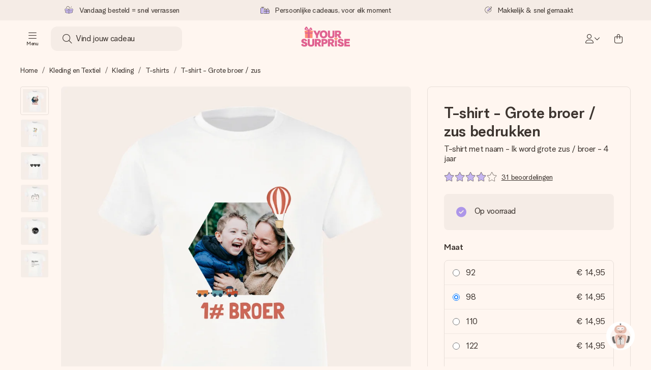

--- FILE ---
content_type: text/html; charset=utf-8
request_url: https://www.yoursurprise.nl/kleding-en-textiel/kleding/t-shirts/tshirts-aankondiging-zwangerschap?artikelcode=375237
body_size: 80509
content:
<!DOCTYPE html>


<!--
  ______                         _
 / _____)                       (_)
( (____  _   _  ____ ____   ____ _  ___ _____
 \____ \| | | |/ ___)  _ \ / ___) |/___) ___ |
 _____) ) |_| | |   | |_| | |   | |___ | ____|
(______/|____/|_|   |  __/|_|   |_(___/|_____)
                    |_|
♥ ♥ ♥ ♥ ♥ ♥ ♥ ♥ ♥ ♥ ♥ ♥ ♥ ♥ ♥ ♥ ♥ ♥ ♥ ♥ ♥ ♥ ♥ ♥ ♥ ♥ ♥ ♥ ♥ ♥ ♥ ♥ ♥ ♥ ♥ ♥ ♥ ♥ ♥ ♥ ♥ ♥
Looking for a job in IT development? Join us! https://jobs.yoursurprise.com
!-->

<html lang="nl">
<head>
    <meta charset="utf-8" />

    
            <link rel="preconnect" href="https://assets.yoursurprise.com/" crossorigin>
        <link rel="preconnect" href="https://static.yoursurprise.com/">
        <link rel="dns-prefetch" href="https://evs.fragment.yoursurprise.com">
        <link rel="dns-prefetch" href="https://apis.google.com">
        <link rel="dns-prefetch" href="https://www.google-analytics.com">
        <link rel="dns-prefetch" href="https://www.googletagmanager.com">
    
    <title>T-shirt - Grote Broer / Zus Bedrukken | met Foto en Tekst</title>

            <meta name="viewport" content="width=device-width, initial-scale=1" />

                    <meta name="description" content="De aankondiging van de tweede zwangerschap wordt nog leuker met dit gepersonaliseerde bedrukte t-shirt met naam. Uniek cadeau!" />
        
                    <meta name="google-site-verification" content="apZPDD6eVu_nIvEPaufX13maX6DjmYl8SWJSn6fWA3w" />
        
                                    <meta name="robots" content="index,follow" />
                    
                    <meta name="language" content="NL" />
        
                    <link rel="canonical" href="https://www.yoursurprise.nl/kleding-en-textiel/kleding/t-shirts/tshirts-aankondiging-zwangerschap" />
    
            <link rel="alternate" href="https://www.yoursurprise.nl/kleding-en-textiel/kleding/t-shirts/tshirts-aankondiging-zwangerschap?artikelcode=375237" hreflang="nl-NL" />
            <link rel="alternate" href="https://www.yoursurprise.co.uk/textile-and-clothing/clothing/t-shirts/t-shirt-big-brother-sister?artikelcode=375237" hreflang="en-GB" />
            <link rel="alternate" href="https://www.yoursurprise.be/kleding-en-textiel/kleding/t-shirts/tshirts-aankondiging-zwangerschap?artikelcode=375237" hreflang="nl-BE" />
            <link rel="alternate" href="https://www.yoursurprise.be/fr/textile-et-vetements/vetements/t-shirt-personnalise/tshirt-annonce-grossesse?artikelcode=375237" hreflang="fr-BE" />
            <link rel="alternate" href="https://www.yoursurprise.com/textile-and-clothing/clothing/t-shirts/t-shirt-big-brother-sister?artikelcode=375237" hreflang="en-US" />
            <link rel="alternate" href="https://www.yoursurprise.fr/textile-et-vetements/vetements/t-shirt-personnalise/tshirt-annonce-grossesse?artikelcode=375237" hreflang="fr-FR" />
            <link rel="alternate" href="https://www.yoursurprise.de/kleidung-und-textil/kleidung/t-shirt-bedrucken/tshirt-grosser-bruder-grosse-schwester?artikelcode=375237" hreflang="de-DE" />
            <link rel="alternate" href="https://www.yoursurprise.eu/textile-and-clothing/clothing/t-shirts/t-shirt-big-brother-sister?artikelcode=375237" hreflang="en-NL" />
            <link rel="alternate" href="https://www.yoursurprise.at/kleidung-und-textil/kleidung/t-shirt-bedrucken/tshirt-grosser-bruder-grosse-schwester?artikelcode=375237" hreflang="de-AT" />
            <link rel="alternate" href="https://www.yoursurprise.lu/de/kleidung-und-textil/kleidung/t-shirt-bedrucken/tshirt-grosser-bruder-grosse-schwester?artikelcode=375237" hreflang="de-LU" />
            <link rel="alternate" href="https://www.yoursurprise.lu/textile-et-vetements/vetements/t-shirt-personnalise/tshirt-annonce-grossesse?artikelcode=375237" hreflang="fr-LU" />
            <link rel="alternate" href="https://www.yoursurprise.ch/kleidung-und-textil/kleidung/t-shirt-bedrucken/tshirt-grosser-bruder-grosse-schwester?artikelcode=375237" hreflang="de-CH" />
            <link rel="alternate" href="https://www.yoursurprise.ch/fr/textile-et-vetements/vetements/t-shirt-personnalise/tshirt-annonce-grossesse?artikelcode=375237" hreflang="fr-CH" />
            <link rel="alternate" href="https://www.yoursurprise.no/klaer-og-tekstil/klaer/t-skjorter/t-skjorte?artikelcode=375237" hreflang="no-NO" />
            <link rel="alternate" href="https://www.yoursurprise.se/klader-och-textil/klader/t-shirtar/tshirt-storebror-storasyster?artikelcode=375237" hreflang="sv-SE" />
            <link rel="alternate" href="https://www.yoursurprise.it/abbigliamento-e-tessili/abbigliamento/magliette-personalizzate/maglietta-fratello-sorella-maggiore?artikelcode=375237" hreflang="it-IT" />
            <link rel="alternate" href="https://www.yoursurprise.pl/odziez-i-tekstylia/odziez-z-nadrukiem/koszulki-z-nadrukiem/koszulka-bede-starszym-bratem-siostra?artikelcode=375237" hreflang="pl-PL" />
            <link rel="alternate" href="https://www.yoursurprise.es/ropa-y-textil/ropa/camisetas-personalizadas/camiseta-hermano-hermana-mayor?artikelcode=375237" hreflang="es-ES" />
            <link rel="alternate" href="https://www.yoursurprise.fi/vaatteet-ja-tekstiilit/vaatteet/t-paidat-painatuksella/lasten-t-paita-isosisarus?artikelcode=375237" hreflang="fi-FI" />
            <link rel="alternate" href="https://www.yoursurprise.dk/klaeder-og-tekstil/toj/t-shirts/tshirt-storebror-storesoster?artikelcode=375237" hreflang="da-DK" />
            <link rel="alternate" href="https://www.yoursurprise.ie/textile-and-clothing/clothing/t-shirts/t-shirt-big-brother-sister?artikelcode=375237" hreflang="en-IE" />
            <link rel="alternate" href="https://www.yoursurprise.is/textile-and-clothing/clothing/t-shirts/t-shirt-big-brother-sister?artikelcode=375237" hreflang="en-IS" />
            <link rel="alternate" href="https://www.yoursurprise.pt/roupas-e-texteis/roupa/t-shirts/tshirt-irmao-mais-velho?artikelcode=375237" hreflang="pt-PT" />
            <link rel="alternate" href="https://www.yoursurprise.hu/ruhazat-es-textil/ruhazat/polok/polo-nagy-fiu-lany-teso?artikelcode=375237" hreflang="hu-HU" />
            <link rel="alternate" href="https://www.yoursurprise.sk/textilne-fotograficke-darceky/oblecenie/tricka/tricko-brat-sestra?artikelcode=375237" hreflang="sk-SK" />
            <link rel="alternate" href="https://www.yoursurprise.cz/textilie-na-miru/obleceni/tricka/tricko-bratr-sestra?artikelcode=375237" hreflang="cs-CZ" />
            <link rel="alternate" href="https://www.yoursurprise.ro/imbracaminte-si-textile/imbracaminte/tricouri/tricou-sora-frate-mai-mare?artikelcode=375237" hreflang="ro-RO" />
            <link rel="alternate" href="https://www.yoursurprise.si/oblacila-in-tekstil/oblacila/majice/majica-velika-sestrica-brat?artikelcode=375237" hreflang="sl-SI" />
            <link rel="alternate" href="https://www.yoursurprise.sg/textile-and-clothing/clothing/t-shirts/t-shirt-big-brother-sister?artikelcode=375237" hreflang="en-SG" />
            <link rel="alternate" href="https://www.yoursurprise.com.au/textile-and-clothing/clothing/t-shirts/t-shirt-big-brother-sister?artikelcode=375237" hreflang="en-AU" />
            <link rel="alternate" href="https://www.yoursurprise.ca/textile-and-clothing/clothing/t-shirts/t-shirt-big-brother-sister?artikelcode=375237" hreflang="en-CA" />
            <link rel="alternate" href="https://www.yoursurprise.ca/fr/textile-et-vetements/vetements/t-shirt-personnalise/tshirt-annonce-grossesse?artikelcode=375237" hreflang="fr-CA" />
    
            <link rel="alternate" hreflang="x-default" href="https://www.yoursurprise.eu/textile-and-clothing/clothing/t-shirts/t-shirt-big-brother-sister?artikelcode=375237" />
    

        <meta name="segment-site-verification" content="OziaALPsKRGQRsRCMu6rdSAfNbQxcBQ3">
    
                    <meta property="og:title" content="T-shirt - Grote Broer / Zus Bedrukken | met Foto en Tekst">        <meta property="og:type" content="website" />
        <meta property="og:image" content="https://static.yoursurprise.com/galleryimage/df/dfda173b49627d2d92e361623259a734.png?width=900&amp;crop=1:1">                <meta property="og:url" content="https://www.yoursurprise.nl/kleding-en-textiel/kleding/t-shirts/tshirts-aankondiging-zwangerschap">
                    <meta name="twitter:card" content="summary_large_image">
            
                <script>
        document.addEventListener('consentGranted', () => {
            !function(e,t,n,r,o,i,u,c,a,l){a=n.getElementsByTagName("head")[0],(l=n.createElement("script")).async=1,l.src=t,a.appendChild(l),r=n.cookie;try{if(i=(" "+r).match(new RegExp("[; ]_tdbu=([^\\s;]*)")))for(u in o=decodeURI(i[1]).split("||"))(c=o[u].split("~~"))[1]&&(r.indexOf(c[0]+"=")>-1||(n.cookie=c[0]+"="+c[1]+";path=/;max-age=604800;domain=."+e,n.cookie="_1=1"))}catch(e){} }("yoursurprise.nl","https://tdep.yoursurprise.nl/zial.js",document)
        }, {once: true});
    </script>
    
            <script>
    globalThis.DATADOG_INIT_CONFIG = {
        clientToken: 'pub4a41dd1ac82525dc2d45ac2458319997',
        site: 'datadoghq.eu',
        service: 'webshop',
        env: 'prod',
        version: '8e9d06c1',
        forwardErrorsToLogs: true,
        sessionSampleRate: 100,
        beforeSend: (log, context) => {
            // abort is triggered by normal behaviour (navigation, clicking twice, strict mode)
            if (context?.isAborted) {
                return false;
            }

            if (log?.http?.useragent_details?.device?.category === 'Bot') {
                return false;
            }

            // if no stack or it does not come from our domain we skip it
            if (!log?.error?.stack || !['yoursurprise', 'yspacc'].some(domain => log.error.stack.includes(domain))) {
                return false;
            }

            const partiallyMessages = [
                'googletagmanager',
                'pinimg',
                'pinterest',
                'linkedin',
                'api.fragment.yoursurprise',
                'Minified React error #418',
                'Minified React error #423',
                'Minified React error #425',
                'chrome-extension',
                'clarity.ms',
                'visualstudio.com',
                'localhost:12387',
                'Loading chunk',
                'Loading CSS chunk',
                'Unreachable hosts',
                'Fetch error',
                'Failed to fetch',
                'Load failed',
                'Failed to load',
                'Uncaught "Script error."',
                "Unexpected token '?'",
                'NetworkError when attempting to fetch resource.',
                'find variable: gmo',
                'Unable to preload CSS',
            ];

            if (partiallyMessages.some(partiallyMessage => log.message.toLowerCase().includes(partiallyMessage.toLowerCase()))) {
                return false;
            }

            return true;
        },
    };
</script>
    
            <script>
    window.clarity = window.clarity || function() {
        (window.clarity.q = window.clarity.q || []).push(arguments);
    }
</script>
    
    <script>
        window.SITE_URL = 'https://www.yoursurprise.nl/';
        window.siteMetadata = {"siteUrl":"https:\/\/www.yoursurprise.nl\/","language":"NL","assetsUrl":"https:\/\/assets.yoursurprise.com\/","staticUrl":"https:\/\/static.yoursurprise.com\/","isMobile":false,"environment":"production","version":"8e9d06c1","experimentFlag":"","experimentVariation":"","contextKey":"web","hasTemperatureNotification":false,"hasActiveCoolerNotification":false};
        window.stagedJS = [];
        window.errorQueue = [];
                    window.ga4StreamMeasurementId = 'G-DV2PRRJMEL';
            window.ga4LoadWithSegment = false;
        
        window.pageId = 1987;
        window.pageName = "T-shirts - Big Sis/Bro";
        window.pageType = "Product";
        window.topLevelPageId = 17;
        window.statsigClientSdk = 'client-jpt4HgACqw4v0tvm5N9GqVuuTsPz7lKt2XrKz80DGVt';
    </script>

    <script type="module" src="https://assets.yoursurprise.com/build/staged-error-queue-processor-yTjMU1mN.js"></script>
    <link rel="stylesheet" href="https://assets.yoursurprise.com/build/ProductBox-BrnKtE9N.css"><link rel="stylesheet" href="https://assets.yoursurprise.com/build/algolia-global-search-DMxTYu19.css"><link rel="modulepreload" href="https://assets.yoursurprise.com/build/index-B66iwZ_i.js"><link rel="modulepreload" href="https://assets.yoursurprise.com/build/_commonjsHelpers-DaWZu8wl.js"><link rel="modulepreload" href="https://assets.yoursurprise.com/build/index-CUz-2Q4s.js"><link rel="modulepreload" href="https://assets.yoursurprise.com/build/globals-FCj6ugb9.js"><link rel="modulepreload" href="https://assets.yoursurprise.com/build/FormatPrice-D7g6C73D.js"><link rel="modulepreload" href="https://assets.yoursurprise.com/build/WebshopContext-BpMYtS64.js"><link rel="modulepreload" href="https://assets.yoursurprise.com/build/ErrorLogger-BJFdgg1Q.js"><link rel="modulepreload" href="https://assets.yoursurprise.com/build/fetch-ColzH1cF.js"><link rel="modulepreload" href="https://assets.yoursurprise.com/build/Icon-3w9iv-_1.js"><link rel="modulepreload" href="https://assets.yoursurprise.com/build/index-DQEUQfr6.js"><link rel="modulepreload" href="https://assets.yoursurprise.com/build/Translation-B4bZnSbk.js"><link rel="modulepreload" href="https://assets.yoursurprise.com/build/Analytics-BCdoGrG7.js"><link rel="modulepreload" href="https://assets.yoursurprise.com/build/mapHitToProduct-Bkerj1YZ.js"><link rel="modulepreload" href="https://assets.yoursurprise.com/build/js.cookie-C2b7Ongr.js"><link rel="modulepreload" href="https://assets.yoursurprise.com/build/index-D2wMFPEv.js"><link rel="modulepreload" href="https://assets.yoursurprise.com/build/sizes-C2JbPD5I.js"><link rel="modulepreload" href="https://assets.yoursurprise.com/build/Index-D6nxV3QW.js"><link rel="modulepreload" href="https://assets.yoursurprise.com/build/eventTypes-DCWyyxyv.js"><link rel="modulepreload" href="https://assets.yoursurprise.com/build/useSize-wW_3RUkz.js"><link rel="modulepreload" href="https://assets.yoursurprise.com/build/createOnProductClicked-e8FB0QYK.js"><link rel="modulepreload" href="https://assets.yoursurprise.com/build/ProductBox-C9eQFsJq.js"><link rel="modulepreload" href="https://assets.yoursurprise.com/build/Picture-BoAqrsMm.js"><link rel="modulepreload" href="https://assets.yoursurprise.com/build/chunk-EPOLDU6W-ocKpRm2w.js">
    <script type="module" src="https://assets.yoursurprise.com/build/discount-popup-DUFXrUue.js"></script>
    <link rel="stylesheet" href="https://assets.yoursurprise.com/build/Backdrop-CeFjUn6z.css"><link rel="stylesheet" href="https://assets.yoursurprise.com/build/SideBarBody-C23VRY-V.css"><link rel="stylesheet" href="https://assets.yoursurprise.com/build/mysurprise-header-app-DY9JwuMR.css"><link rel="modulepreload" href="https://assets.yoursurprise.com/build/QueryClientFactory-IU80_lzK.js"><link rel="modulepreload" href="https://assets.yoursurprise.com/build/schemas-CE-Jxh5J.js"><link rel="modulepreload" href="https://assets.yoursurprise.com/build/AuthenticationRoutes-CozKDwar.js"><link rel="modulepreload" href="https://assets.yoursurprise.com/build/UseLogout-BbH4x8uI.js"><link rel="modulepreload" href="https://assets.yoursurprise.com/build/preload-helper-ClWvlk4Z.js"><link rel="modulepreload" href="https://assets.yoursurprise.com/build/useWindowSize-D4cAIHSG.js"><link rel="modulepreload" href="https://assets.yoursurprise.com/build/index-DtG35MxZ.js"><link rel="modulepreload" href="https://assets.yoursurprise.com/build/SideBarBody-D1Q1Rlnw.js"><link rel="modulepreload" href="https://assets.yoursurprise.com/build/Backdrop-D8CSzWUz.js"><link rel="modulepreload" href="https://assets.yoursurprise.com/build/ButtonStack-CDToUazL.js"><link rel="modulepreload" href="https://assets.yoursurprise.com/build/Button-C2hOko-T.js">

        <link rel="stylesheet" href="https://assets.yoursurprise.com/build/product-css-kBBj9e7j.css">
    <link rel="stylesheet" href="https://assets.yoursurprise.com/build/Button-tV0LFDgy.css"><link rel="stylesheet" href="https://assets.yoursurprise.com/build/Dialog-BxiavUJy.css"><link rel="stylesheet" href="https://assets.yoursurprise.com/build/GiftEditorApiFactory-CfqkIsE-.css"><link rel="stylesheet" href="https://assets.yoursurprise.com/build/Composer-CpHilwTU.css"><link rel="stylesheet" href="https://assets.yoursurprise.com/build/NotificationBox-B01nwLJL.css"><link rel="stylesheet" href="https://assets.yoursurprise.com/build/Flex-fMeBJ4mj.css"><link rel="stylesheet" href="https://assets.yoursurprise.com/build/product-information-B8y0hB7X.css"><link rel="modulepreload" href="https://assets.yoursurprise.com/build/redux-toolkit.modern-BTaLZ9kW.js"><link rel="modulepreload" href="https://assets.yoursurprise.com/build/Section-C2GhWf-6.js"><link rel="modulepreload" href="https://assets.yoursurprise.com/build/reselect-iVb6p3Lv.js"><link rel="modulepreload" href="https://assets.yoursurprise.com/build/Button-kFL5fapD.js"><link rel="modulepreload" href="https://assets.yoursurprise.com/build/Dialog-BBs_LCXi.js"><link rel="modulepreload" href="https://assets.yoursurprise.com/build/navigation-CdHScDAy.js"><link rel="modulepreload" href="https://assets.yoursurprise.com/build/GiftEditorApiFactory-B4gvU_5F.js"><link rel="modulepreload" href="https://assets.yoursurprise.com/build/Composer-DbXWjUvK.js"><link rel="modulepreload" href="https://assets.yoursurprise.com/build/NotificationBox-C4noEkxD.js"><link rel="modulepreload" href="https://assets.yoursurprise.com/build/store-DfeKn_i7.js"><link rel="modulepreload" href="https://assets.yoursurprise.com/build/Flex-CdBcdRP6.js"><link rel="modulepreload" href="https://assets.yoursurprise.com/build/extends-CdMHDhaY.js"><link rel="modulepreload" href="https://assets.yoursurprise.com/build/GiftEditorLoader-CWMehixT.js"><link rel="modulepreload" href="https://assets.yoursurprise.com/build/ShoppingAward-G2QKqBrs.js"><link rel="modulepreload" href="https://assets.yoursurprise.com/build/tracker-CBBIyS8A.js"><link rel="modulepreload" href="https://assets.yoursurprise.com/build/scrollToElement-BrutkMzC.js">

    <link rel="stylesheet" href="https://assets.yoursurprise.com/build/header-css-TbYFWgdu.css">

                        <script>
    !function () {
        var analytics = window.analytics = window.analytics || [];
        if (!analytics.initialize) if (analytics.invoked) window.console && console.error && console.error("Segment snippet included twice."); else {
            analytics.invoked = !0;
            analytics.methods = ["trackSubmit", "trackClick", "trackLink", "trackForm", "pageview", "identify", "reset", "group", "track", "ready", "alias", "debug", "page", "once", "off", "on", "addSourceMiddleware", "addIntegrationMiddleware", "setAnonymousId", "addDestinationMiddleware"];
            analytics.factory = function (e) {
                return function () {
                    var t = Array.prototype.slice.call(arguments);
                    t.unshift(e);
                    analytics.push(t);
                    return analytics
                }
            };
            for (var e = 0; e < analytics.methods.length; e++) {
                var key = analytics.methods[e];
                analytics[key] = analytics.factory(key)
            }
                                    analytics.load = function (key, e) {
                var t = document.createElement("script");
                t.type = "text/javascript";
                t.async = !0;
                t.src = "https://evs.fragment.yoursurprise.com/kidOCO4zf9/JUP3be9rjC.min.js";
                var n = document.getElementsByTagName("script")[0];
                n.parentNode.insertBefore(t, n);
                analytics._loadOptions = e
            };
            analytics._writeKey = "JMVRFXP45s9P0hDeU5u4PbDJ5DEwFnot";
                            analytics._cdn = "https://evs.fragment.yoursurprise.com";
                        analytics.SNIPPET_VERSION = "4.15.3";
        }
    }();
</script>
            
                <script>
        var _gaq = _gaq || [];
        _gaq.push(['_setAccount', 'UA-104994026-1']);
        _gaq.push(['_gat._anonymizeIp']);
        _gaq.push(['_trackPageview']);

        (function () {
            document.addEventListener('consentGranted', () => {
                var gadc = document.createElement('script');
                gadc.type = 'text/javascript';
                gadc.async = true;
                gadc.src = ('https:' == document.location.protocol ? 'https://' : 'http://') + 'stats.g.doubleclick.net/dc.js';
                var s = document.getElementsByTagName('script')[0];
                s.parentNode.insertBefore(gadc, s);
            }, {once: true});
        })();

    </script>
    
            <script>
    dataLayer = [{"page_type":"unknown"},{"lang":"nl"},{"locale":"nl_NL"},{"google_shopping_id":"7518215"},{"google_tag_params":{"ecomm_pagetype":"product","ecomm_prodid":"1-375237","productId":375237}},{"insider_url":"https:\/\/yoursurprisenl.api.useinsider.com\/ins.js?id=10003908"}];
</script>
    
        <script>
        window.SITE_URL = 'https://www.yoursurprise.nl/';
        window.stagedJS = [];
        window.errorQueue = [];

            </script>

            <script type="module" src="https://assets.yoursurprise.com/build/ready-DgScgdjK.js"></script>
    

    <link rel="apple-touch-icon" sizes="180x180" href="https://assets.yoursurprise.com/images/algemeen/favicon/favicon_180x180.png">
<link rel="icon" type="image/png" sizes="16x16" href="https://assets.yoursurprise.com/images/algemeen/favicon/favicon_16x16.png">
<link rel="icon" type="image/png" sizes="32x32" href="https://assets.yoursurprise.com/images/algemeen/favicon/favicon_32x32.png">
<link rel="icon" type="image/png" sizes="96x96" href="https://assets.yoursurprise.com/images/algemeen/favicon/favicon_96x96.png">
<link rel="icon" type="image/png" sizes="192x192"  href="https://assets.yoursurprise.com/images/algemeen/favicon/favicon_192x192.png">

<link rel="mask-icon" href="https://assets.yoursurprise.com/images/algemeen/favicon/safari_pinned_tab_2025.svg">

<meta name="msapplication-TileColor" content="#E06290">
<meta name="theme-color" content="#E06290">

            <link rel="manifest" href="https://www.yoursurprise.nl/manifest.json" crossorigin="use-credentials" />

    <script type="application/ld+json">
    {
        "@context": "https://schema.org",
        "@type": "Product",
        "name": "T\u002Dshirt\u0020met\u0020naam\u0020\u002D\u0020Ik\u0020word\u0020grote\u0020zus\u0020\/\u0020broer\u0020\u002D\u00204\u0020jaar",
        "image": "https://static.yoursurprise.com/galleryimage/df/dfda173b49627d2d92e361623259a734/t-shirt-met-naam-ik-word-grote-zus-broer-4-jaar.png?width=900&amp;crop=1%3A1&amp;bg-color=F5ECE6&amp;format=jpg",        "description": "Broertje\u0020of\u0020zusje\u0020op\u0020komst\u003F\u0020En\u0020twijfel\u0020je\u0020nog\u0020hoe\u0020je\u0020dit\u0020wereldkundig\u0020gaat\u0020maken\u003F\u0020Verras\u0020familie,\u0020vrienden\u0020en\u0020heel\u0020de\u0020wereld\u0020met\u0020dit\u0020unieke\u0020persoonlijke\u0020bedrukte\u0020t\u002Dshirt.\u0020\u0020Superleuk\u0020met\u0020de\u0020naam\u0020van\u0020jouw\u0020kindje\u0020en\u0020een\u0020foto\u0020van\u0020de\u0020echo\u0020van\u0020zijn\u0020of\u0020haar\u0020broertje\u0020of\u0020zusje.\u0020Een\u0020tof\u0020idee,\u0020want\u0020de\u0020reactie\u0020van\u0020je\u0020familie\u0020blijft\u0020onbetaalbaar\u0020zodra\u0020je\u0020kind\u0020zich\u0020omdraait.\u0020\u0020Je\u0020personaliseert\u0020de\u0020t\u002Dshirts\u0020heel\u0020eenvoudig\u0020door\u0020middel\u0020van\u0020een\u0020van\u0020de\u0020leuke\u0020designs.\u0020Een\u0020super\u0020leuke\u0020toevoeging\u0020bij\u0020de\u0020bekendmaking\u0020van\u0020je\u0020tweede\u0020zwangerschap.\u003Cbr\/\u003E\u003Cbr\/\u003E\r\n\r\nDe\u0020kinder\u0020t\u002Dshirts\u0020zijn\u0020gemaakt\u0020van\u0020het\u0020allerzachtste\u0020katoen\u0020en\u0020hebben\u0020een\u0020moderne\u0020pasvorm.\u0020Zelf\u0020een\u0020uniek\u0020shirt\u0020maken\u0020voor\u0020dit\u0020speciale\u0020moment\u0020is\u0020een\u0020eitje.\u0020Jij\u0020voegt\u0020alleen\u0020een\u0020foto\u0020en\/of\u0020tekst\u0020toe\u0020in\u0020de\u0020editor\u0020en\u0020maakt\u0020eventueel\u0020een\u0020keuze\u0020uit\u0020een\u0020van\u0020de\u0020speciaal\u0020ontworpen\u0020designs.\u0020De\u0020print\u0020komt\u0020standaard\u0020op\u0020de\u0020voorzijde,\u0020maar\u0020wil\u0020je\u0020het\u0020liever\u0020op\u0020de\u0020rug\u0020of\u0020allebei\u003F\u0020Geen\u0020probleem,\u0020alles\u0020kan\u0021\u0020Wij\u0020drukken\u0020jouw\u0020ontwerp\u0020haarscherp\u0020en\u0020in\u0020de\u0020mooiste\u0020kleuren\u0020op\u0020het\u0020shirt.\u0020Maak\u0020snel\u0020jouw\u0020unieke\u0020shirt\u0020voor\u0020dit\u0020bijzondere\u0020moment\u0021\u0020\u003Cbr\/\u003E\u003Cbr\/\u003E",
        "sku": "375237",
        "offers": {
            "@type": "Offer",
            "priceCurrency": "EUR",
            "price": "14.95",
                            "availability": "http://schema.org/InStock",
                        "itemCondition": "https://schema.org/NewCondition"
        }
                    ,
            "aggregateRating": {
                "@type": "AggregateRating",
                "ratingValue": "8.9",
                "bestRating": "10",
                "worstRating": "1",
                "ratingCount": "31"
             },

            "review": [
                                            {
                    "@type": "Review",
                    "name": "T\u002Dshirt\u0020met\u0020naam\u0020\u002D\u0020Ik\u0020word\u0020grote\u0020zus\u0020\/\u0020broer\u0020\u002D\u00204\u0020jaar",
                    "reviewBody": "Prachtig\u0020cadeau\u0021\u0020",
                    "reviewRating": {
                        "@type": "Rating",
                        "ratingValue": "10",
                        "worstRating": "1",
                        "bestRating": "10"
                    },
                    "datePublished": "2023-02-05",
                    "author": {"@type": "Person", "name": "Astrid"},
                    "publisher": {"@type": "Organization", "name": "YourSurprise"}
                    }                                         ]
            }
</script>
</head>

<body data-xid="jbsh3h5dx3" class="">

    
<script>
    window.COOKIE_DIALOG_STATE = {"privacyPolicyLink":"https:\/\/www.yoursurprise.nl\/cookies","translations":{"cookieExplanation":"Om je beter en persoonlijker te helpen, gebruiken wij cookies en vergelijkbare technieken. We gebruiken functionele en analytische cookies om onze website beter te maken. \nPersoonlijke cookies kun je accepteren voor \u200b\u200brelevante aanbevelingen en advertenties of {denyLink}. Klik op 'Ok\u00e9' om te accepteren. Wil je meer weten of je voorkeuren aanpassen? Dat kan in {privacyPolicyLink}.","declineCookiesButton":"weigeren","acceptCookiesButton":"Ok\u00e9","privacyPolicy":"ons cookiebeleid"}}
</script>

<div id="koekjes-muur"></div>


    

            
<div id="discount-campaign-banner"></div>
            <div class="notification-bar  hide ">
    <div class="notification-bar__main">
        <div class="notification-bar__content">
            <p class="notification-bar__content-text">
                  
                    </p>
                    </div>
    </div>
</div>



<div class="usp-banner js-usp-banner ysp-collapse ysp-collapse--in">
    <div class="wrapper">
        <div class="usp-banner-main js-usp-banner-main ysp-collapse__item">
            <div class="usp-banner-main-item js-usp-banner-main-item">
                <p class="usp-banner-main-item-name js-usp-banner-main-item-name--deadline">
                    <i class="fa-duotone fa-thin fa-box-open-full"></i>
                    <span class="js-deadlineText">Vandaag besteld = snel verrassen</span>
                </p>
            </div>
            <div class="usp-banner-main-item js-usp-banner-main-item">
                <p class="usp-banner-main-item-name">
                    <i class="fa-duotone fa-thin fa-gifts"></i>
                    Persoonlijke cadeaus, voor elk moment
                </p>
            </div>
            <div class="usp-banner-main-item js-usp-banner-main-item">
                <p class="usp-banner-main-item-name">
                    <i class="fa-duotone fa-thin fa-pen-swirl"></i>
                    Makkelijk &amp; snel gemaakt
                </p>
            </div>
        </div>
        <div class="usp-banner-dropdown ysp-collapse__content ysp-collapse__item">
            <div class="wrapper">
                <div class="usp-banner-dropdown-wrapper is-grid has-col-3">
                    <div class="usp-banner-dropdown-item">
                        <i class="fa-duotone fa-thin fa-box-open-full"></i>
                        <p class="h5 mt-4">
                            Vandaag besteld = snel verrassen
                        </p>
                        <p class="mt-2">
                            We maken jouw cadeau met zorg en zorgen dat het razendsnel onderweg is – zodat jij kunt geven op precies het juiste moment, wanneer het het meeste betekent.
                        </p>
                    </div>
                    <div class="usp-banner-dropdown-item">
                        <i class="fa-duotone fa-thin fa-gifts"></i>
                        <p class="h5 mt-4">
                            Persoonlijke cadeaus, voor elk moment
                        </p>
                        <p class="mt-2">
                            Van groots gevierd tot klein maar dierbaar – een persoonlijk cadeau zegt wat jij voelt, en laat iemand écht ervaren hoe speciaal ze voor je is.
                        </p>
                    </div>
                    <div class="usp-banner-dropdown-item">
                        <i class="fa-duotone fa-thin fa-pen-swirl"></i>
                        <p class="h5 mt-4">
                            Makkelijk &amp; snel gemaakt
                        </p>
                        <p class="mt-2">
                            Je maakt in een paar stappen iets unieks – met haar naam, jullie foto of een boodschap die raakt. Zonder gedoe, maar met alle aandacht voor het moment.
                        </p>
                    </div>
                    <button class="button button--ghost button--clean button--sm usp-banner-dropdown-btn">
                        <i class="fa-regular fa-chevron-up fa-xs"></i>
                    </button>
                </div>
            </div>
        </div>
    </div>
</div>

<div data-sticky-trigger class="sticky-trigger"></div>

<header class="header">
    <div class="header-main">
        <div class="header-main__menu">
            <div class="menu-burger ">
    <button class="menu-burger-btn header-main__account-btn main-nav-toggle js-menu-burger" aria-label="Navigation open and close">
        <i class="fa-light fa-bars"></i>
        <span class="menu-burger--label">Menu</span>
    </button>
</div>
            <div class="search-main" id="algolia-global-search"><div tabindex="-1" class=""><form class="_Form_psmzf_43" name="search" action="https://www.yoursurprise.nl/search"><input class="_Input_psmzf_1" placeholder="Vind jouw cadeau" type="search" name="query" autoComplete="off" value=""/><button class="_Button_psmzf_8 _Button__right-side_psmzf_101" type="submit" aria-label="Search button"><i role="img" class="fa-light fa-magnifying-glass"></i></button></form></div><script>window.ALGOLIA_GLOBAL_SEARCH_DATA = {"appID":"5PEWX3BYO2","categoryIndexName":"webshop-category-web","contextData":{"assetsUrl":"https://assets.yoursurprise.com/","contextKey":"web","environment":"production","experimentFlag":"","experimentVariation":"","hasActiveCoolerNotification":false,"hasTemperatureNotification":false,"isMobile":false,"language":"NL","siteUrl":"https://www.yoursurprise.nl/","staticUrl":"https://static.yoursurprise.com/","version":"8e9d06c1"},"currency":"EUR","faqIndexName":"webshop-faq-web","faqUrl":"https://www.yoursurprise.nl/klantenservice","isSearchPage":false,"locale":"nl-NL","productIndexName":"webshop-products-web","querySuggestionsIndexName":"webshop-query_suggestions-products-web","searchApiKey":"7473c69d14e84d553202f7b872ecb746","translations":{"404":{"naar_hp":"Naar alle cadeaus"},"homepage":{"review_one":"Superleuke mok met foto besteld voor mijn zusje. Ze moest lachen én een traantje wegpinken. Perfect dus.","review_two":"Snelle levering, goede kwaliteit en het personaliseren was echt zo makkelijk. Mijn vader was er helemaal blij mee.","review_three":"Had een gepersonaliseerde mega chocoladereep besteld voor een collega – hij was echt even stil (en dat gebeurt niet vaak).","review_four":"Alles klopt: de verpakking, het kaartje, de boodschap. Zo fijn dat je iemand écht speciaal kunt laten voelen."},"productinformatie":{"read_more":"Toon meer","reviews":"Reviews","temperature_notification_cooler_free_badge":"Gratis koelelement","temperature_notification_cooler_paid_badge":"Koelelement verkrijgbaar","temperature_notification_cooler_paid_badge_short":"Koelelement"},"snippet.SAresultpage":{"toon_filters":"Toon filters"},"chunk.header":{"vind_jouw_cadeau":"Vind jouw cadeau","faq":"FAQ"},"chunk.footer":{"blog":"Blog"},"overview_page":{"assortment_group":"Categorie","filter_mobile_title":"Filter & sorteer","filter_reset":"Wis alle filters","filter_title":"Cadeaufilter","from":"v.a.","gifts_found":"Cadeaus","gifts_viewed":"Je hebt \u003ccurrent> van \u003ctotal> cadeaus bekeken","less":"Minder","more":"Meer","no_categories":"Geen categorieën gevonden.","no_gifts_found":"Helaas, we hebben geen cadeaus gevonden op jouw zoekterm.","no_products_found":"Helaas, we hebben geen cadeau gevonden dat voldoet aan je zoekopdracht.","of":"van","order_by":"Sorteer op:","popular_products":"Populaire cadeaus","price":"Prijs","price_asc":"Prijs (oplopend)","price_desc":"Prijs (aflopend)","reading_time":"min lezen","reload":"De producten konden helaas niet geladen worden","reload_btn":"Probeer opnieuw","reset":"Herstel","reset_all":"Herstel alles","results":"Aantal cadeaus","sale":"Sale","save":"Bespaar","score_desc":"Populariteit","search":"Zoeken","search_again":"Probeer een andere zoekterm","search_suggestion":"Zoeksuggesties","show_less":"Toon minder","show_more":"Toon meer","show_results":"Toon resultaten","slider_button":"Show more","types":"Soorten"},"overview":{"show_gifts":"Toon cadeaus"},"artikel_icon":{"vanaf":"vanaf","sale":"Sale","save":"Bespaar"}}}</script></div>
            <div class="searchBox js-searchBox hide-md">
    <div class="header-main__account-btn pointer">
        <i class="fa-light fa-magnifying-glass"></i>
    </div>
</div>
        </div>

        <div class="header-main__logo">
            <a class="main-logo-wrapper" href="https://www.yoursurprise.nl/">
    <img class="main-logo" src="https://assets.yoursurprise.com/images/template/logo/logo-yoursurprise.svg" alt="logo YourSurprise"
         title="YourSurprise" width="150" height="42">
    <img class="main-logo-white" src="https://assets.yoursurprise.com/images/template/logo/logo-yoursurprise-white.svg" alt="logo YourSurprise"
         title="YourSurprise" width="150" height="42">
</a>
        </div>

        <div class="header-main__account">
            <div class="account-login-btn" id="mysurprise-header-app"><div class="_wrapper_401t8_1"><a href="https://www.yoursurprise.nl/mysurprise/welcome" aria-label="MySurprise Login" class="cartBox"><div class="cartBox__icon"><i role="img" class="fa-light fa-user"></i></div><i role="img" class="fa-regular fa-chevron-down fa-xs hide-xs"></i></a></div><script>window.MYSURPRISE_HEADER_WIDGET_STATE = {"siteMetaData":{"assetsUrl":"https://assets.yoursurprise.com/","contextKey":"web","environment":"production","experimentFlag":"","experimentVariation":"","hasActiveCoolerNotification":false,"hasTemperatureNotification":false,"isMobile":false,"language":"NL","siteUrl":"https://www.yoursurprise.nl/","staticUrl":"https://static.yoursurprise.com/","version":"8e9d06c1"},"translations":{"mysurprise_header_widget":{"create_account_button":"Maak jouw account aan","create_account_explanation":"Heb je nog geen account?","giftcards_and_discounts_link":"Cadeaubonnen & kortingen","login_title":"Inloggen","log_in_button":"Inloggen","log_out_button":"Uitloggen","member_since":"Lid sinds \u003cdate>","my_account_link":"Mijn account","my_designs_link":"Mijn ontwerpen","my_discounts_link":"Mijn kortingen","my_moments_link":"MyMoments","my_orders_link":"Mijn bestellingen","welcome_title":"Welkom","wishlist_link":"Favorieten"},"my_moments":{"title":"MyMoments"},"mysurprise":{"personal_information":"Mijn gegevens"}},"urls":{"myAccount":"https://www.yoursurprise.nl/mysurprise","myDesigns":"https://www.yoursurprise.nl/mysurprise/designs","myDiscounts":"https://www.yoursurprise.nl/mysurprise/discounts","myMoments":"https://www.yoursurprise.nl/mysurprise/mymoments","myOrders":"https://www.yoursurprise.nl/mysurprise/orders","mysurpriseLogin":"https://www.yoursurprise.nl/mysurprise/welcome","personalInfo":"https://www.yoursurprise.nl/mysurprise/personal-information"}}</script></div>
            <a class="cartBox js-cartBox" href="https://www.yoursurprise.nl/cart" aria-label="Mini cart">
    <div class="cartBox__icon">
        <i class="fa-light fa-bag-shopping"></i>
        <div class="cartBox__circle js-cartBox-circle" data-cart-amount="0">
            <span class="cartBox__circle__numbers js-cartBox-number"></span>
        </div>
    </div>
</a>        </div>
    </div>

    <div class="menu" tabindex="-1"><nav class="main-nav"><!-- Mobile Top Header --><div class="main-nav__header"><div class="main-nav__header__first"><button
            class="main-nav__header-btn main-nav__header-btn--back semi-hidden"
            aria-label="Navigation back"
        ><i class="fa-light fa-chevron-left"></i></button><p class="main-nav__header-title">
            Menu
        </p><button
            class="main-nav__header-btn main-nav-toggle"
            aria-label="Navigation close"
        ><i class="fa-light fa-xmark"></i></button></div></div><div class="main-nav__left js-menu-items"><ul class="main-nav-list"><li class="main-nav-item main-nav-item--parent" data-menu-id="2089"><a class="main-nav-link " href="https://www.yoursurprise.nl/cadeau-idee" data-link-level="1">
                    Gepersonaliseerde cadeaus
                                            <i class="fa-regular fa-chevron-down fa-xs"></i></a><!-- Dropdown --><div class="main-nav__dropdown main-nav__dropdown--first" tabindex="-1"><!-- Mobile Sec Nav Header --><div class="main-nav__header__second"><a class="main-nav__header__second-link " href="https://www.yoursurprise.nl/cadeau-idee" data-link-level="1">
                                Gepersonaliseerde cadeaus
                                <i class="fa-regular fa-chevron-right fa-xs"></i></a></div><div class="main-nav__dropdown__wrapper"><!-- Second Nav in Main --><nav class="main-nav__second"><div class="main-nav__second-list"><div class="main-nav__second-item ysp-collapse ysp-collapse--in o-h"><a class="main-nav__second-link ysp-collapse__item " href="https://www.yoursurprise.nl/kleding-en-textiel" data-link-level="2">
                                                    Kleding en Textiel
                                                    <i class="fa-regular fa-chevron-down fa-xs"></i></a><!-- Dropdown --><div class="main-nav__dropdown main-nav__dropdown--second ysp-collapse__content"><div class="main-nav__dropdown--second__inner"><div class="main-nav__dropdown--second__inner-spacer"><nav class="main-nav__third"><div class="top-link"><a href="https://www.yoursurprise.nl/kleding-en-textiel" class="nav-link-title ">
                                                                        Kleding en Textiel
                                                                    </a></div><div><a href="https://www.yoursurprise.nl/kleding-en-textiel" class="nav-link-title ">
                                                                                Bestsellers
                                                                            </a><a href="https://www.yoursurprise.nl/kleding-en-textiel/kleding/sokken-bedrukken/sokken-met-foto" class="">
                                                                                Sokken
                                                                            </a><a href="https://www.yoursurprise.nl/kleding-en-textiel/kleding/voetbekleding/badslippers-bedrukken" class="">
                                                                                Badslippers
                                                                            </a><a href="https://www.yoursurprise.nl/kleding-en-textiel/badtextiel-handdoeken/badjas/kimono" class="">
                                                                                Kimono
                                                                            </a><a href="https://www.yoursurprise.nl/kleding-en-textiel/kleding/voetbekleding/pantoffels-bedrukken" class="">
                                                                                Pantoffels
                                                                            </a><a href="https://www.yoursurprise.nl/kleding-en-textiel/badtextiel-handdoeken/badjas/badjas-heren" class="">
                                                                                Badjas
                                                                            </a></div><div><a href="https://www.yoursurprise.nl/kleding-en-textiel/kleding" class="nav-link-title ">
                                                                                Man
                                                                            </a><a href="https://www.yoursurprise.nl/kleding-en-textiel/kleding/t-shirts/heren-t-shirt-bedrukken" class="">
                                                                                T-shirts
                                                                            </a><a href="https://www.yoursurprise.nl/kleding-en-textiel/kleding/truien-hoodies/heren-trui" class="">
                                                                                Sweaters
                                                                            </a><a href="https://www.yoursurprise.nl/kleding-en-textiel/kleding/truien-hoodies/hoodies-heren" class="">
                                                                                Hoodies
                                                                            </a><a href="https://www.yoursurprise.nl/kleding-en-textiel/kleding/ondergoed" class="">
                                                                                Onderbroeken
                                                                            </a><a href="https://www.yoursurprise.nl/kleding-en-textiel/kleding/petjes-en-mutsen" class="">
                                                                                Petjes en Mutsen
                                                                            </a><a href="https://www.yoursurprise.nl/kleding-en-textiel/kleding" class="">
                                                                                Alle kleding
                                                                            </a></div><div><a href="https://www.yoursurprise.nl/kleding-en-textiel/baby-en-kinderkleding" class="nav-link-title ">
                                                                                Kinderen en Baby&#039;s
                                                                            </a><a href="https://www.yoursurprise.nl/kleding-en-textiel/baby-en-kinderkleding/rompertje" class="">
                                                                                Rompertjes
                                                                            </a><a href="https://www.yoursurprise.nl/kleding-en-textiel/kleding/t-shirts/kinder-t-shirts" class="">
                                                                                Kinder T-shirt
                                                                            </a><a href="https://www.yoursurprise.nl/kleding-en-textiel/baby-en-kinderkleding/slabbetjes-bedrukken" class="">
                                                                                Slabbetjes
                                                                            </a><a href="https://www.yoursurprise.nl/kleding-en-textiel/badtextiel-handdoeken/badjas/kinderbadjas-met-naam" class="">
                                                                                Badjas
                                                                            </a><a href="https://www.yoursurprise.nl/kleding-en-textiel/baby-en-kinderkleding/babydeken" class="">
                                                                                Babydeken
                                                                            </a><a href="https://www.yoursurprise.nl/kleding-en-textiel/baby-en-kinderkleding" class="">
                                                                                Alle kleding
                                                                            </a></div><div><a href="https://www.yoursurprise.nl/kleding-en-textiel/kleding" class="nav-link-title ">
                                                                                Vrouw
                                                                            </a><a href="https://www.yoursurprise.nl/kleding-en-textiel/kleding/t-shirts/dames-t-shirt-bedrukken" class="">
                                                                                T-shirts
                                                                            </a><a href="https://www.yoursurprise.nl/kleding-en-textiel/kleding/truien-hoodies/hoodies-dames" class="">
                                                                                Hoodies
                                                                            </a><a href="https://www.yoursurprise.nl/kleding-en-textiel/badtextiel-handdoeken/badjas/kimono" class="">
                                                                                Kimono
                                                                            </a><a href="https://www.yoursurprise.nl/tassen-rugzakken" class="">
                                                                                Tassen
                                                                            </a><a href="https://www.yoursurprise.nl/kleding-en-textiel/kleding" class="">
                                                                                Alle kleding
                                                                            </a></div><div><a href="https://www.yoursurprise.nl/kleding-en-textiel" class="nav-link-title ">
                                                                                Textiel
                                                                            </a><a href="https://www.yoursurprise.nl/kleding-en-textiel/badtextiel-handdoeken/badjas" class="">
                                                                                Badjassen
                                                                            </a><a href="https://www.yoursurprise.nl/kleding-en-textiel/schort-bedrukken" class="">
                                                                                Schorten
                                                                            </a><a href="https://www.yoursurprise.nl/kleding-en-textiel/kussen-met-foto" class="">
                                                                                Kussens
                                                                            </a><a href="https://www.yoursurprise.nl/kleding-en-textiel/badtextiel-handdoeken/badlaken-laten-bedrukken/handdoek-met-naam" class="">
                                                                                Handdoeken
                                                                            </a><a href="https://www.yoursurprise.nl/kleding-en-textiel" class="">
                                                                                Alle textiel
                                                                            </a></div></nav></div></div></div></div><div class="main-nav__second-item ysp-collapse ysp-collapse--in o-h"><a class="main-nav__second-link ysp-collapse__item " href="https://www.yoursurprise.nl/chocolade-en-snoep" data-link-level="2">
                                                    Chocolade en Snoep
                                                    <i class="fa-regular fa-chevron-down fa-xs"></i></a><!-- Dropdown --><div class="main-nav__dropdown main-nav__dropdown--second ysp-collapse__content"><div class="main-nav__dropdown--second__inner"><div class="main-nav__dropdown--second__inner-spacer"><nav class="main-nav__third"><div class="top-link"><a href="https://www.yoursurprise.nl/chocolade-en-snoep" class="nav-link-title ">
                                                                        Chocolade en Snoep
                                                                    </a></div><div><a href="https://www.yoursurprise.nl/chocolade-en-snoep" class="nav-link-title ">
                                                                                Bestsellers
                                                                            </a><a href="https://www.yoursurprise.nl/chocolade-en-snoep/chocolade-cadeau/grote-chocoladereep/mega-milka-chocoladereep" class="">
                                                                                Mega Milka reep
                                                                            </a><a href="https://www.yoursurprise.nl/chocolade-en-snoep/chocolade-cadeau/chocolade-doos/milka-hart" class="">
                                                                                Milka hart
                                                                            </a><a href="https://www.yoursurprise.nl/chocolade-en-snoep/chocolade-cadeau/grote-chocoladereep/xxl-kinder-chocolade" class="">
                                                                                kinder XXL
                                                                            </a><a href="https://www.yoursurprise.nl/chocolade-en-snoep/chocolade-cadeau/chocolade-bedrukken/chocolade-hartjes" class="">
                                                                                Chocolade hartjes
                                                                            </a><a href="https://www.yoursurprise.nl/chocolade-en-snoep/chocolade-cadeau/chocolade-bedrukken/chocolade-hart" class="">
                                                                                Chocolade Hart
                                                                            </a></div><div><a href="https://www.yoursurprise.nl/chocolade-en-snoep/chocolade-cadeau" class="nav-link-title ">
                                                                                Foto op chocolade
                                                                            </a><a href="https://www.yoursurprise.nl/chocolade-en-snoep/chocolade-cadeau/chocolade-bedrukken/chocolade-kaart" class="">
                                                                                Chocolade kaart
                                                                            </a><a href="https://www.yoursurprise.nl/chocolade-en-snoep/chocolade-cadeau/chocolade-bedrukken/chocolade-hart" class="">
                                                                                Chocolade hart
                                                                            </a><a href="https://www.yoursurprise.nl/chocolade-en-snoep/chocolade-cadeau/chocolade-bedrukken/chocolade-hartjes" class="">
                                                                                Hartjes bonbons
                                                                            </a><a href="https://www.yoursurprise.nl/chocolade-en-snoep/chocolade-cadeau/chocolade-bedrukken/bonbons-met-foto" class="">
                                                                                Vierkante bonbons
                                                                            </a><a href="https://www.yoursurprise.nl/chocolade-en-snoep/chocolade-cadeau/chocolade-bedrukken/chocolade-traktatie" class="">
                                                                                Chocolade traktatie
                                                                            </a><a href="https://www.yoursurprise.nl/chocolade-en-snoep/chocolade-cadeau" class="">
                                                                                Alle chocolade
                                                                            </a></div><div><a href="https://www.yoursurprise.nl/chocolade-en-snoep/snoep-cadeau" class="nav-link-title ">
                                                                                Snoep
                                                                            </a><a href="https://www.yoursurprise.nl/chocolade-en-snoep/chocolade-cadeau/chocolade-doos/celebrations-mix" class="">
                                                                                Celebrations
                                                                            </a><a href="https://www.yoursurprise.nl/chocolade-en-snoep/snoep-cadeau/chupa-chups" class="">
                                                                                Chupa Chups
                                                                            </a><a href="https://www.yoursurprise.nl/chocolade-en-snoep/snoep-cadeau/pepermunt-blikjes" class="">
                                                                                Pepermuntjes
                                                                            </a><a href="https://www.yoursurprise.nl/chocolade-en-snoep/snoep-cadeau" class="">
                                                                                Alle snoep
                                                                            </a></div><div><a href="https://www.yoursurprise.nl/chocolade-en-snoep/chocolade-cadeau/grote-chocoladereep" class="nav-link-title ">
                                                                                XXL chocoladereep
                                                                            </a><a href="https://www.yoursurprise.nl/chocolade-en-snoep/chocolade-cadeau/grote-chocoladereep/mega-milka-chocoladereep" class="">
                                                                                Milka XXL
                                                                            </a><a href="https://www.yoursurprise.nl/chocolade-en-snoep/chocolade-cadeau/grote-chocoladereep/mega-cote-dor" class="">
                                                                                Cote d&#039;Or XXL
                                                                            </a><a href="https://www.yoursurprise.nl/chocolade-en-snoep/snoep-cadeau/mentos-xxl-rol" class="">
                                                                                Mentos XXL rol
                                                                            </a><a href="https://www.yoursurprise.nl/chocolade-en-snoep/chocolade-cadeau/grote-chocoladereep/mega-oreo-giftroll" class="">
                                                                                Oreo XXL
                                                                            </a><a href="https://www.yoursurprise.nl/eten/chocolade-cadeau/toblerone/chocoladereep?artikelcode=614004" class="">
                                                                                Toblerone XXL
                                                                            </a><a href="https://www.yoursurprise.nl/chocolade-en-snoep/chocolade-cadeau/grote-chocoladereep/mega-twix-reep" class="">
                                                                                Twix XXL
                                                                            </a><a href="https://www.yoursurprise.nl/chocolade-en-snoep/chocolade-cadeau/grote-chocoladereep" class="">
                                                                                Alle XXL chocoladereepen
                                                                            </a></div><div><a href="https://www.yoursurprise.nl/chocolade-en-snoep/chocolade-cadeau/chocolade-doos" class="nav-link-title ">
                                                                                Chocolade giftboxen
                                                                            </a><a href="https://www.yoursurprise.nl/chocolade-en-snoep/chocolade-cadeau/chocolade-doos/luxe-bonbons-bedrukken" class="">
                                                                                Luxe bonbons
                                                                            </a><a href="https://www.yoursurprise.nl/merken/milka" class="">
                                                                                Milka giftboxen
                                                                            </a><a href="https://www.yoursurprise.nl/merken/tonys-chocolonely" class="">
                                                                                Tony&#039;s Chocolonely
                                                                            </a><a href="https://www.yoursurprise.nl/chocolade-en-snoep/chocolade-cadeau/chocolade-doos/lindt-chocolade-giftbox" class="">
                                                                                Lindt
                                                                            </a><a href="https://www.yoursurprise.nl/chocolade-en-snoep/chocolade-cadeau/chocolade-doos/chocolade-telegram" class="">
                                                                                Chocolade telegram
                                                                            </a><a href="https://www.yoursurprise.nl/chocolade-en-snoep/chocolade-cadeau/chocolade-doos" class="">
                                                                                Alle chocolade giftboxen
                                                                            </a></div><div><a href="https://www.yoursurprise.nl/merken" class="nav-link-title ">
                                                                                Merken
                                                                            </a><a href="https://www.yoursurprise.nl/merken/milka" class="">
                                                                                Milka
                                                                            </a><a href="https://www.yoursurprise.nl/merken/toblerone" class="">
                                                                                Toblerone
                                                                            </a><a href="https://www.yoursurprise.nl/merken/celebrations" class="">
                                                                                Celebrations
                                                                            </a><a href="https://www.yoursurprise.nl/merken/tonys-chocolonely" class="">
                                                                                Tony&#039;s Chocolonely
                                                                            </a><a href="https://www.yoursurprise.nl/merken/cote-dor" class="">
                                                                                Côte d´Or
                                                                            </a><a href="https://www.yoursurprise.nl/chocolade-en-snoep/chocolade-cadeau/grote-chocoladereep/mega-twix-reep" class="">
                                                                                Twix
                                                                            </a><a href="https://www.yoursurprise.nl/merken" class="">
                                                                                Alle merken
                                                                            </a></div></nav></div></div></div></div><div class="main-nav__second-item ysp-collapse ysp-collapse--in o-h"><a class="main-nav__second-link ysp-collapse__item " href="https://www.yoursurprise.nl/drinkwaren" data-link-level="2">
                                                    Drinkwaren
                                                    <i class="fa-regular fa-chevron-down fa-xs"></i></a><!-- Dropdown --><div class="main-nav__dropdown main-nav__dropdown--second ysp-collapse__content"><div class="main-nav__dropdown--second__inner"><div class="main-nav__dropdown--second__inner-spacer"><nav class="main-nav__third"><div class="top-link"><a href="https://www.yoursurprise.nl/drinkwaren" class="nav-link-title ">
                                                                        Drinkwaren
                                                                    </a></div><div><a href="https://www.yoursurprise.nl/drinkwaren/mok-bedrukken" class="nav-link-title ">
                                                                                Mokken
                                                                            </a><a href="https://www.yoursurprise.nl/drinkwaren/mok-bedrukken/mok-met-foto" class="">
                                                                                Mok wit
                                                                            </a><a href="https://www.yoursurprise.nl/drinkwaren/mok-bedrukken/magische-mok" class="">
                                                                                Magische mok
                                                                            </a><a href="https://www.yoursurprise.nl/drinkwaren/mok-bedrukken/gekleurde-mok" class="">
                                                                                Gekleurde mok
                                                                            </a><a href="https://www.yoursurprise.nl/drinkwaren/bekers-bedrukken/koffiebeker-to-go" class="">
                                                                                Koffiebeker to go
                                                                            </a><a href="https://www.yoursurprise.nl/drinkwaren/mok-bedrukken/grote-mok" class="">
                                                                                XXL Mok
                                                                            </a><a href="https://www.yoursurprise.nl/drinkwaren/mok-bedrukken" class="">
                                                                                Alle mokken
                                                                            </a></div><div><a href="https://www.yoursurprise.nl/drinkwaren/glas-graveren" class="nav-link-title ">
                                                                                Glazen
                                                                            </a><a href="https://www.yoursurprise.nl/drinkwaren/glas-graveren/wijnglazen/rode-wijnglazen-graveren" class="">
                                                                                Rode wijnglas
                                                                            </a><a href="https://www.yoursurprise.nl/drinkwaren/glas-graveren/wijnglazen/witte-wijnglazen-graveren" class="">
                                                                                Witte wijnglas
                                                                            </a><a href="https://www.yoursurprise.nl/drinkwaren/glas-graveren/whiskeyglazen" class="">
                                                                                Whiskey glas
                                                                            </a><a href="https://www.yoursurprise.nl/drinkwaren/glas-graveren/bierglazen/weizen-bierglas" class="">
                                                                                Bierpul
                                                                            </a><a href="https://www.yoursurprise.nl/drinkwaren/glas-graveren/waterglazen-graveren/waterglazen" class="">
                                                                                Waterglas
                                                                            </a><a href="https://www.yoursurprise.nl/drinkwaren/glas-graveren/theeglazen/theeglas-graveren" class="">
                                                                                Theeglas
                                                                            </a><a href="https://www.yoursurprise.nl/drinkwaren/glas-graveren" class="">
                                                                                Alle glazen
                                                                            </a></div><div><a href="https://www.yoursurprise.nl/drinkwaren/flessen" class="nav-link-title ">
                                                                                Flessen
                                                                            </a><a href="https://www.yoursurprise.nl/drinkwaren/flessen/waterfles-met-print" class="">
                                                                                Waterfles
                                                                            </a><a href="https://www.yoursurprise.nl/drinkwaren/flessen/thermos" class="">
                                                                                Thermos
                                                                            </a><a href="https://www.yoursurprise.nl/drinkwaren/flessen/drinkfles-trixie" class="">
                                                                                Kinderfles - Trixie
                                                                            </a><a href="https://www.yoursurprise.nl/drinkwaren/flessen/waterfles" class="">
                                                                                Thermosfles
                                                                            </a><a href="https://www.yoursurprise.nl/drinkwaren/flessen" class="">
                                                                                Alle flessen
                                                                            </a></div><div><a href="https://www.yoursurprise.nl/drinkwaren/glazen-bedrukken" class="nav-link-title ">
                                                                                Plastic drinkglazen
                                                                            </a><a href="https://www.yoursurprise.nl/drinkwaren/glas-graveren/waterglazen-graveren/waterglazen" class="">
                                                                                Drinkglas
                                                                            </a><a href="https://www.yoursurprise.nl/drinkwaren/glas-graveren/champagneglazen" class="">
                                                                                Champagneglas
                                                                            </a><a href="https://www.yoursurprise.nl/drinkwaren/glas-graveren/cocktailglas/cocktailglas-mojito" class="">
                                                                                Cocktailglas
                                                                            </a><a href="https://www.yoursurprise.nl/drinkwaren/glas-graveren/wijnglazen" class="">
                                                                                Wijnglas
                                                                            </a><a href="https://www.yoursurprise.nl/drinkwaren/glazen-bedrukken" class="">
                                                                                Alle plastic glazen
                                                                            </a></div></nav></div></div></div></div><div class="main-nav__second-item ysp-collapse ysp-collapse--in o-h"><a class="main-nav__second-link ysp-collapse__item " href="https://www.yoursurprise.nl/huis-accessoires" data-link-level="2">
                                                    Wonen en Lifestyle
                                                    <i class="fa-regular fa-chevron-down fa-xs"></i></a><!-- Dropdown --><div class="main-nav__dropdown main-nav__dropdown--second ysp-collapse__content"><div class="main-nav__dropdown--second__inner"><div class="main-nav__dropdown--second__inner-spacer"><nav class="main-nav__third"><div class="top-link"><a href="https://www.yoursurprise.nl/huis-accessoires" class="nav-link-title ">
                                                                        Wonen en Lifestyle
                                                                    </a></div><div><a href="https://www.yoursurprise.nl/huis-accessoires/wanddecoratie" class="nav-link-title ">
                                                                                Wanddecoratie
                                                                            </a><a href="https://www.yoursurprise.nl/huis-accessoires/wanddecoratie/klok-met-foto" class="">
                                                                                Klokken
                                                                            </a><a href="https://www.yoursurprise.nl/huis-accessoires/wanddecoratie/canvas" class="">
                                                                                Foto op canvas
                                                                            </a><a href="https://www.yoursurprise.nl/huis-accessoires/wanddecoratie/foto-op-hout" class="">
                                                                                Foto op hout
                                                                            </a><a href="https://www.yoursurprise.nl/huis-accessoires/wanddecoratie/kalender-met-foto" class="">
                                                                                Kalenders
                                                                            </a><a href="https://www.yoursurprise.nl/huis-accessoires/wanddecoratie/posters" class="">
                                                                                Posters
                                                                            </a><a href="https://www.yoursurprise.nl/huis-accessoires/wanddecoratie" class="">
                                                                                Alle wanddecoratie
                                                                            </a></div><div><a href="https://www.yoursurprise.nl/huis-accessoires/woondecoratie" class="nav-link-title ">
                                                                                Woondecoratie
                                                                            </a><a href="https://www.yoursurprise.nl/kleding-en-textiel/kussen-met-foto" class="">
                                                                                Kussens
                                                                            </a><a href="https://www.yoursurprise.nl/huis-accessoires/woondecoratie/kaars-met-foto" class="">
                                                                                Kaarsen
                                                                            </a><a href="https://www.yoursurprise.nl/huis-accessoires/woondecoratie/lamp-met-naam-gravure" class="">
                                                                                Lamp met naam gravure
                                                                            </a><a href="https://www.yoursurprise.nl/kleding-en-textiel/fleece-dekens" class="">
                                                                                Fleecedekens
                                                                            </a><a href="https://www.yoursurprise.nl/huis-accessoires/woondecoratie/glazen-vaas" class="">
                                                                                Vaas
                                                                            </a><a href="https://www.yoursurprise.nl/huis-accessoires/woondecoratie" class="">
                                                                                Alle woondecoratie
                                                                            </a></div><div><a href="https://www.yoursurprise.nl/fotokaart" class="nav-link-title ">
                                                                                Fotoservice
                                                                            </a><a href="https://www.yoursurprise.nl/huis-accessoires/woondecoratie/retro-foto" class="">
                                                                                Retro foto&#039;s
                                                                            </a><a href="https://www.yoursurprise.nl/huis-accessoires/wanddecoratie/fotolijsten" class="">
                                                                                Fotolijsten
                                                                            </a><a href="https://www.yoursurprise.nl/gepersonaliseerde-boeken/fotoalbum" class="">
                                                                                Fotoboeken
                                                                            </a><a href="https://www.yoursurprise.nl/huis-accessoires/woondecoratie/kerstdecoratie/fotoblok-sneeuw" class="">
                                                                                Fotoblok
                                                                            </a><a href="https://www.yoursurprise.nl/huis-accessoires/woondecoratie/kerstdecoratie/sneeuwbol" class="">
                                                                                Sneeuwbol
                                                                            </a><a href="https://www.yoursurprise.nl/fotokaart" class="">
                                                                                Alle fotoservices
                                                                            </a></div><div><a href="https://www.yoursurprise.nl/bloemen" class="nav-link-title ">
                                                                                Bloemen
                                                                            </a><a href="https://www.yoursurprise.nl/bloemen/droogbloemen" class="">
                                                                                Droogbloemen
                                                                            </a><a href="https://www.yoursurprise.nl/bloemen/bloemen-boeket/blossombs-bloemen-zaadbommetjes" class="">
                                                                                Zaadbommetjes
                                                                            </a><a href="https://www.yoursurprise.nl/bloemen" class="">
                                                                                Bloem boeketten
                                                                            </a><a href="https://www.yoursurprise.nl/bloemen/bloemen-boeket/brievenbus-rozen" class="">
                                                                                Brievenbus bloemen
                                                                            </a><a href="https://www.yoursurprise.nl/bloemen/bloemen-boeket/plukboeket-bont" class="">
                                                                                Kleurrijk boeket
                                                                            </a><a href="https://www.yoursurprise.nl/bloemen" class="">
                                                                                Alle bloemen
                                                                            </a></div><div><a href="https://www.yoursurprise.nl/beauty-en-wellness-cadeau" class="nav-link-title ">
                                                                                Bad en Beauty
                                                                            </a><a href="https://www.yoursurprise.nl/beauty-en-wellness-cadeau/kneipp-me-time" class="">
                                                                                Kneipp Me-Time
                                                                            </a><a href="https://www.yoursurprise.nl/beauty-en-wellness-cadeau/yoursurprise-verzorgingspakket" class="">
                                                                                YourSurprise verzorgingspakket
                                                                            </a><a href="https://www.yoursurprise.nl/kleding-en-textiel/badtextiel-handdoeken" class="">
                                                                                Handdoeken
                                                                            </a><a href="https://www.yoursurprise.nl/kleding-en-textiel/badtextiel-handdoeken/badjas" class="">
                                                                                Badjassen
                                                                            </a><a href="https://www.yoursurprise.nl/beauty-en-wellness-cadeau/handlotion" class="">
                                                                                Handlotion
                                                                            </a><a href="https://www.yoursurprise.nl/beauty-en-wellness-cadeau" class="">
                                                                                Alle bad &amp; beauty cadeaus
                                                                            </a></div><div><a href="https://www.yoursurprise.nl/bloemen/longlife-rozen" class="nav-link-title ">
                                                                                Longlife Rozen
                                                                            </a><a href="https://www.yoursurprise.nl/bloemen/longlife-rozen/preserved-rose-in-glas" class="">
                                                                                Preserved rose in glas
                                                                            </a><a href="https://www.yoursurprise.nl/bloemen/longlife-rozen/longlife-rose-met-foto-afdruk" class="">
                                                                                Longlife rose met foto afdruk
                                                                            </a><a href="https://www.yoursurprise.nl/bloemen/longlife-rozen/infinity-roos-foto-standaard" class="">
                                                                                Infinity roos met foto standaard
                                                                            </a></div></nav></div></div></div></div><div class="main-nav__second-item ysp-collapse ysp-collapse--in o-h"><a class="main-nav__second-link ysp-collapse__item " href="https://www.yoursurprise.nl/tassen-rugzakken" data-link-level="2">
                                                    Tassen en rugzakken
                                                    <i class="fa-regular fa-chevron-down fa-xs"></i></a><!-- Dropdown --><div class="main-nav__dropdown main-nav__dropdown--second ysp-collapse__content"><div class="main-nav__dropdown--second__inner"><div class="main-nav__dropdown--second__inner-spacer"><nav class="main-nav__third"><div class="top-link"><a href="https://www.yoursurprise.nl/tassen-rugzakken" class="nav-link-title ">
                                                                        Tassen en rugzakken
                                                                    </a></div><div><a href="https://www.yoursurprise.nl/tassen-rugzakken/rugzakken-met-naam-en-foto" class="nav-link-title ">
                                                                                Rugzakken
                                                                            </a><a href="https://www.yoursurprise.nl/tassen-rugzakken/rugzakken-met-naam-en-foto/teddy-rugzak-met-naam" class="">
                                                                                Teddy rugzak
                                                                            </a><a href="https://www.yoursurprise.nl/tassen-rugzakken/rugzakken-met-naam-en-foto/rugzak-kinderen-beagles" class="">
                                                                                Kinderen rugzak
                                                                            </a><a href="https://www.yoursurprise.nl/tassen-rugzakken/rugzakken-met-naam-en-foto/kinderrugzak-trixie" class="">
                                                                                Trixie rugzakken
                                                                            </a><a href="https://www.yoursurprise.nl/tassen-rugzakken/rugzakken-met-naam-en-foto/imitatieleer-leren-rugzak" class="">
                                                                                Leren rugzak
                                                                            </a><a href="https://www.yoursurprise.nl/tassen-rugzakken/rugzakken-met-naam-en-foto/rugzak-bedrukken" class="">
                                                                                Volwassen rugzakken
                                                                            </a><a href="https://www.yoursurprise.nl/tassen-rugzakken/rugzakken-met-naam-en-foto" class="">
                                                                                Alle rugzakken
                                                                            </a></div><div><a href="https://www.yoursurprise.nl/tassen-rugzakken" class="nav-link-title ">
                                                                                Tassen
                                                                            </a><a href="https://www.yoursurprise.nl/tassen-rugzakken/tassen/teddy-tas-met-naam" class="">
                                                                                Teddy tas
                                                                            </a><a href="https://www.yoursurprise.nl/tassen-rugzakken/tassen/canvas-tassen/tote-bag" class="">
                                                                                Shoppertas
                                                                            </a><a href="https://www.yoursurprise.nl/tassen-rugzakken/koffers/leren-reistas" class="">
                                                                                Leren weekendtas
                                                                            </a><a href="https://www.yoursurprise.nl/tassen-rugzakken/tassen/shoppingbag" class="">
                                                                                Shopper tas
                                                                            </a><a href="https://www.yoursurprise.nl/tassen-rugzakken/tassen/schoudertas" class="">
                                                                                Schoudertas
                                                                            </a><a href="https://www.yoursurprise.nl/tassen-rugzakken" class="">
                                                                                Alle tassen
                                                                            </a></div><div><a href="https://www.yoursurprise.nl/tassen-rugzakken/koffers" class="nav-link-title ">
                                                                                Koffers
                                                                            </a><a href="https://www.yoursurprise.nl/tassen-rugzakken/koffers/fotokoffer-handbaggage" class="">
                                                                                Handbagage
                                                                            </a><a href="https://www.yoursurprise.nl/tassen-rugzakken/koffers/princess-fotokoffer-xl" class="">
                                                                                Koffer XL
                                                                            </a><a href="https://www.yoursurprise.nl/tassen-rugzakken/koffers/princess-fotokoffer-xxl" class="">
                                                                                Koffer XXL
                                                                            </a><a href="https://www.yoursurprise.nl/tassen-rugzakken/koffers/leren-reistas" class="">
                                                                                Leren weekendtas
                                                                            </a><a href="https://www.yoursurprise.nl/tassen-rugzakken/koffers" class="">
                                                                                Alle koffers
                                                                            </a></div><div><a href="https://www.yoursurprise.nl/tassen-rugzakken/portemonnees-pasjeshouders" class="nav-link-title ">
                                                                                Portemonnee
                                                                            </a><a href="https://www.yoursurprise.nl/tassen-rugzakken/portemonnees-pasjeshouders/pasjeshouder-leer-met-naam" class="">
                                                                                Pasjeshouder
                                                                            </a><a href="https://www.yoursurprise.nl/tassen-rugzakken/portemonnees-pasjeshouders/portemonnee" class="">
                                                                                Portemonnee
                                                                            </a><a href="https://www.yoursurprise.nl/tassen-rugzakken/portemonnees-pasjeshouders/uitschuifbare-pasjeshouder-met-naam" class="">
                                                                                Leren schuifportemonnee
                                                                            </a><a href="https://www.yoursurprise.nl/tassen-rugzakken/portemonnees-pasjeshouders/telefoontas" class="">
                                                                                Telefoontas
                                                                            </a><a href="https://www.yoursurprise.nl/tassen-rugzakken/portemonnees-pasjeshouders/leren-portemonnee-dames" class="">
                                                                                Leren tas
                                                                            </a><a href="https://www.yoursurprise.nl/tassen-rugzakken/portemonnees-pasjeshouders" class="">
                                                                                Alle portemonnees
                                                                            </a></div><div><a href="https://www.yoursurprise.nl/tassen-rugzakken" class="nav-link-title ">
                                                                                Accessoires
                                                                            </a><a href="https://www.yoursurprise.nl/tassen-rugzakken/tassen/heuptas-bedrukken" class="">
                                                                                Heuptas
                                                                            </a><a href="https://www.yoursurprise.nl/tassen-rugzakken/laptophoezen/laptop-sleeve" class="">
                                                                                Laptop hoes
                                                                            </a><a href="https://www.yoursurprise.nl/tassen-rugzakken/toilettassen/leren-toilettas-heren" class="">
                                                                                Leather toiletry bag
                                                                            </a><a href="https://www.yoursurprise.nl/tassen-rugzakken/pennendoos" class="">
                                                                                Pennendoos
                                                                            </a><a href="https://www.yoursurprise.nl/tassen-rugzakken/toilettassen/teddy-make-up-tas" class="">
                                                                                Teddy-toilettas
                                                                            </a><a href="https://www.yoursurprise.nl/tassen-rugzakken" class="">
                                                                                Alle accessoires
                                                                            </a></div></nav></div></div></div></div><div class="main-nav__second-item ysp-collapse ysp-collapse--in o-h"><a class="main-nav__second-link ysp-collapse__item " href="https://www.yoursurprise.nl/koken-en-tafelen" data-link-level="2">
                                                    Keuken en Tafelen
                                                    <i class="fa-regular fa-chevron-down fa-xs"></i></a><!-- Dropdown --><div class="main-nav__dropdown main-nav__dropdown--second ysp-collapse__content"><div class="main-nav__dropdown--second__inner"><div class="main-nav__dropdown--second__inner-spacer"><nav class="main-nav__third"><div class="top-link"><a href="https://www.yoursurprise.nl/koken-en-tafelen" class="nav-link-title ">
                                                                        Keuken en Tafelen
                                                                    </a></div><div><a href="https://www.yoursurprise.nl/koken-en-tafelen/keukencadeaus/borrelplanken-en-snijplanken" class="nav-link-title ">
                                                                                Snijplanken
                                                                            </a><a href="https://www.yoursurprise.nl/koken-en-tafelen/keukencadeaus/borrelplanken-en-snijplanken/snijplank-graveren" class="">
                                                                                Snijplank
                                                                            </a><a href="https://www.yoursurprise.nl/koken-en-tafelen/keukencadeaus/borrelplanken-en-snijplanken/borrelplank-graveren" class="">
                                                                                Borrelplank
                                                                            </a><a href="https://www.yoursurprise.nl/koken-en-tafelen/keukencadeaus/borrelplanken-en-snijplanken/bamboe-kaasplank-cadeauset" class="">
                                                                                Bamboe kaasplank set
                                                                            </a><a href="https://www.yoursurprise.nl/koken-en-tafelen/keukencadeaus/borrelplanken-en-snijplanken/glazen-snijplank" class="">
                                                                                Glazen Snijplank
                                                                            </a><a href="https://www.yoursurprise.nl/koken-en-tafelen/keukencadeaus/borrelplanken-en-snijplanken/pizzaplank" class="">
                                                                                Pizzaplank
                                                                            </a><a href="https://www.yoursurprise.nl/koken-en-tafelen/keukencadeaus/borrelplanken-en-snijplanken" class="">
                                                                                Alle snijplanken
                                                                            </a></div><div><a href="https://www.yoursurprise.nl/koken-en-tafelen" class="nav-link-title ">
                                                                                Keukenaccessoires
                                                                            </a><a href="https://www.yoursurprise.nl/kleding-en-textiel/schort-bedrukken" class="">
                                                                                Schort
                                                                            </a><a href="https://www.yoursurprise.nl/koken-en-tafelen/keukencadeaus/glazen-voorraadpot" class="">
                                                                                Glazen voorraadpot
                                                                            </a><a href="https://www.yoursurprise.nl/kleding-en-textiel/kleding/keukenhandschoenen/ovenwant" class="">
                                                                                Ovenwant
                                                                            </a><a href="https://www.yoursurprise.nl/koken-en-tafelen/tafelaccessoires/dienblad/dienblad-rond" class="">
                                                                                Dienblad - rond
                                                                            </a><a href="https://www.yoursurprise.nl/koken-en-tafelen/tafelaccessoires/houten-theedoos" class="">
                                                                                Houten theedoos
                                                                            </a><a href="https://www.yoursurprise.nl/koken-en-tafelen" class="">
                                                                                Alle keukenaccessoires
                                                                            </a></div><div><a href="https://www.yoursurprise.nl/koken-en-tafelen" class="nav-link-title ">
                                                                                Keukengerei
                                                                            </a><a href="https://www.yoursurprise.nl/koken-en-tafelen/bamboe-keukengerei-met-naam" class="">
                                                                                Bamboe Keukengerei
                                                                            </a><a href="https://www.yoursurprise.nl/koken-en-tafelen/keukencadeaus/houten-messenblok" class="">
                                                                                Houten messenblok
                                                                            </a><a href="https://www.yoursurprise.nl/koken-en-tafelen/bamboe-salade-bestek" class="">
                                                                                Bamboe salade bestek
                                                                            </a><a href="https://www.yoursurprise.nl/koken-en-tafelen/tafelaccessoires/dienblad/dienblad-bedrukken" class="">
                                                                                Dienblad
                                                                            </a><a href="https://www.yoursurprise.nl/koken-en-tafelen/keukencadeaus/pepermolen" class="">
                                                                                Pepermolen met naam
                                                                            </a><a href="https://www.yoursurprise.nl/koken-en-tafelen" class="">
                                                                                Alle keukengerei
                                                                            </a></div><div><span class="nav-link-title">
                                                                                Tafeldecoratie
                                                                            </span><a href="https://www.yoursurprise.nl/koken-en-tafelen/tafelaccessoires/servetten" class="">
                                                                                Servetten
                                                                            </a><a href="https://www.yoursurprise.nl/koken-en-tafelen/tafelaccessoires/onderzetters/onderzetters-bedrukken" class="">
                                                                                Onderzetters
                                                                            </a><a href="https://www.yoursurprise.nl/koken-en-tafelen/tafelaccessoires/bestek-graveren/kinderbestek" class="">
                                                                                Kinderbestek
                                                                            </a><a href="https://www.yoursurprise.nl/koken-en-tafelen/tafelaccessoires/onderzetters/leren-onderzetters" class="">
                                                                                Lederen onderzetters
                                                                            </a><a href="https://www.yoursurprise.nl/koken-en-tafelen/tafelaccessoires/placemats" class="">
                                                                                Placemat
                                                                            </a></div><div><a href="https://www.yoursurprise.nl/koken-en-tafelen/bar-accessories-toebehoren" class="nav-link-title ">
                                                                                Bar Accessoires
                                                                            </a><a href="https://www.yoursurprise.nl/koken-en-tafelen/bar-accessories-toebehoren/wijnkoeler" class="">
                                                                                RVS wijnkoeler
                                                                            </a><a href="https://www.yoursurprise.nl/koken-en-tafelen/bar-accessories-toebehoren/bierviltjes-met-foto" class="">
                                                                                Bierviltjes
                                                                            </a><a href="https://www.yoursurprise.nl/koken-en-tafelen/bar-accessories-toebehoren/bieropener-gegraveerd" class="">
                                                                                Houten bieropener
                                                                            </a><a href="https://www.yoursurprise.nl/koken-en-tafelen/bar-accessories-toebehoren/cocktailshaker" class="">
                                                                                Cocktailshaker
                                                                            </a><a href="https://www.yoursurprise.nl/koken-en-tafelen/bar-accessories-toebehoren/kurkentrekker" class="">
                                                                                Kurkentrekker RVS
                                                                            </a><a href="https://www.yoursurprise.nl/koken-en-tafelen/bar-accessories-toebehoren" class="">
                                                                                Alle bar accessoires
                                                                            </a></div></nav></div></div></div></div><div class="main-nav__second-item ysp-collapse ysp-collapse--in o-h"><a class="main-nav__second-link ysp-collapse__item " href="https://www.yoursurprise.nl/sleutelhanger" data-link-level="2">
                                                    Sleutelhangers
                                                    <i class="fa-regular fa-chevron-down fa-xs"></i></a><!-- Dropdown --><div class="main-nav__dropdown main-nav__dropdown--second ysp-collapse__content"><div class="main-nav__dropdown--second__inner"><div class="main-nav__dropdown--second__inner-spacer"><nav class="main-nav__third"><div class="top-link"><a href="https://www.yoursurprise.nl/sleutelhanger" class="nav-link-title ">
                                                                        Sleutelhangers
                                                                    </a></div><div><a href="https://www.yoursurprise.nl/sleutelhanger/leren-sleutelhanger-met-foto" class="nav-link-title ">
                                                                                Sleutelhanger met foto
                                                                            </a><a href="https://www.yoursurprise.nl/sleutelhanger/leren-sleutelhanger-met-foto" class="">
                                                                                Sleutelhanger met foto
                                                                            </a><a href="https://www.yoursurprise.nl/sleutelhanger/sleutelhanger-hart-dubbelzijdig" class="">
                                                                                Sleutelhanger hart dubbelzijdig
                                                                            </a><a href="https://www.yoursurprise.nl/sleutelhanger/leren-sleutelhanger-met-foto" class="">
                                                                                Leren sleutelhanger
                                                                            </a><a href="https://www.yoursurprise.nl/sleutelhanger/sleutelhanger-graveren" class="">
                                                                                Sleutelhanger met foto
                                                                            </a><a href="https://www.yoursurprise.nl/sleutelhanger/sleutelhanger-met-logo" class="">
                                                                                Sleutelhanger met logo
                                                                            </a><a href="https://www.yoursurprise.nl/sleutelhanger" class="">
                                                                                Alle sleutelhangers
                                                                            </a></div><div><span class="nav-link-title">
                                                                                Sleutelhanger met naam
                                                                            </span><a href="https://www.yoursurprise.nl/sleutelhanger/leren-sleutelhanger" class="">
                                                                                Leren sleutelhanger
                                                                            </a><a href="https://www.yoursurprise.nl/sleutelhanger/sleutelhanger-knuffel" class="">
                                                                                Sleutelhanger - knuffel
                                                                            </a><a href="https://www.yoursurprise.nl/sleutelhanger" class="">
                                                                                Alle sleutelhangers
                                                                            </a></div></nav></div></div></div></div><div class="main-nav__second-item ysp-collapse ysp-collapse--in o-h"><a class="main-nav__second-link ysp-collapse__item " href="https://www.yoursurprise.nl/sieraden-graveren" data-link-level="2">
                                                    Sieraden
                                                    <i class="fa-regular fa-chevron-down fa-xs"></i></a><!-- Dropdown --><div class="main-nav__dropdown main-nav__dropdown--second ysp-collapse__content"><div class="main-nav__dropdown--second__inner"><div class="main-nav__dropdown--second__inner-spacer"><nav class="main-nav__third"><div class="top-link"><a href="https://www.yoursurprise.nl/sieraden-graveren" class="nav-link-title ">
                                                                        Sieraden
                                                                    </a></div><div><a href="https://www.yoursurprise.nl/sieraden-graveren/ketting-graveren" class="nav-link-title ">
                                                                                Kettingen &amp; hangers
                                                                            </a><a href="https://www.yoursurprise.nl/sieraden-graveren/ketting-graveren" class="">
                                                                                Kettingen
                                                                            </a><a href="https://www.yoursurprise.nl/sieraden-graveren/ketting-graveren/hartje-ketting" class="">
                                                                                Ketting hanger - Hart
                                                                            </a><a href="https://www.yoursurprise.nl/sieraden-graveren/ketting-graveren/bar-ketting-met-naam" class="">
                                                                                Bar ketting
                                                                            </a><a href="https://www.yoursurprise.nl/sieraden-graveren/ketting-graveren/naamplaatje-graveren" class="">
                                                                                Naamplaatje
                                                                            </a><a href="https://www.yoursurprise.nl/sieraden-graveren/ketting-graveren" class="">
                                                                                Alle kettingen &amp; hangers
                                                                            </a></div><div><a href="https://www.yoursurprise.nl/sieraden-graveren/armband-met-naam/bangle" class="nav-link-title ">
                                                                                Bangle
                                                                            </a><a href="https://www.yoursurprise.nl/sieraden-graveren/armband-met-naam" class="">
                                                                                Armbanden
                                                                            </a><a href="https://www.yoursurprise.nl/sieraden-graveren/armband-met-naam/moeder-dochter-armbanden" class="">
                                                                                Moeder dochter armbanden set
                                                                            </a><a href="https://www.yoursurprise.nl/sieraden-graveren/armband-met-naam/leren-armband-heren" class="">
                                                                                Leren armbanden
                                                                            </a><a href="https://www.yoursurprise.nl/sieraden-graveren/armband-met-naam/edelsteen-armband-graveren" class="">
                                                                                Edelstenen armbanden
                                                                            </a><a href="https://www.yoursurprise.nl/sieraden-graveren/armband-met-naam/leren-armbanden" class="">
                                                                                Luxe heren armband
                                                                            </a><a href="https://www.yoursurprise.nl/sieraden-graveren/armband-met-naam" class="">
                                                                                Alle armbanden
                                                                            </a></div><div><a href="https://www.yoursurprise.nl/sieraden-graveren" class="nav-link-title ">
                                                                                Meer
                                                                            </a><a href="https://www.yoursurprise.nl/sieraden-graveren/houten-horloge" class="">
                                                                                Houten horloge
                                                                            </a><a href="https://www.yoursurprise.nl/sieraden-graveren/manchetknopen" class="">
                                                                                Manchet knopen
                                                                            </a><a href="https://www.yoursurprise.nl/sieraden-graveren" class="">
                                                                                Alle sieraden
                                                                            </a></div></nav></div></div></div></div><div class="main-nav__second-item ysp-collapse ysp-collapse--in o-h"><a class="main-nav__second-link ysp-collapse__item " href="https://www.yoursurprise.nl/speelgoed-met-naam" data-link-level="2">
                                                    Speelgoed en Feestartikelen
                                                    <i class="fa-regular fa-chevron-down fa-xs"></i></a><!-- Dropdown --><div class="main-nav__dropdown main-nav__dropdown--second ysp-collapse__content"><div class="main-nav__dropdown--second__inner"><div class="main-nav__dropdown--second__inner-spacer"><nav class="main-nav__third"><div class="top-link"><a href="https://www.yoursurprise.nl/speelgoed-met-naam" class="nav-link-title ">
                                                                        Speelgoed en Feestartikelen
                                                                    </a></div><div><a href="https://www.yoursurprise.nl/speelgoed-met-naam" class="nav-link-title ">
                                                                                Bestsellers
                                                                            </a><a href="https://www.yoursurprise.nl/speelgoed-met-naam/knuffel/knuffel-met-naam/liefdes-beer" class="">
                                                                                Liefdes beer
                                                                            </a><a href="https://www.yoursurprise.nl/speelgoed-met-naam/knuffel/knuffel-met-foto/knuffelbeer-met-foto" class="">
                                                                                Knuffelbeer
                                                                            </a><a href="https://www.yoursurprise.nl/speelgoed-met-naam/knuffel/knuffel-met-foto/teddybeer-xxl" class="">
                                                                                Teddybeer XXL
                                                                            </a><a href="https://www.yoursurprise.nl/speelgoed-met-naam/knuffel/knuffel-met-foto/grote-knuffelbeer" class="">
                                                                                Grote Knuffelbeer
                                                                            </a><a href="https://www.yoursurprise.nl/speelgoed-met-naam/knuffel/knuffel-met-foto/itsieme" class="">
                                                                                Knuffel met fotohoofd ItsieMe
                                                                            </a></div><div><a href="https://www.yoursurprise.nl/speelgoed-met-naam" class="nav-link-title ">
                                                                                Speelgoed
                                                                            </a><a href="https://www.yoursurprise.nl/speelgoed-met-naam/fotopuzzel" class="">
                                                                                Puzzels
                                                                            </a><a href="https://www.yoursurprise.nl/speelgoed-met-naam/voetbal" class="">
                                                                                Voetbal
                                                                            </a><a href="https://www.yoursurprise.nl/speelgoed-met-naam/bordspellen" class="">
                                                                                Bordspellen
                                                                            </a><a href="https://www.yoursurprise.nl/speelgoed-met-naam/houten-speelgoed" class="">
                                                                                Houten speelgoed
                                                                            </a><a href="https://www.yoursurprise.nl/huis-accessoires/woondecoratie/gepersonaliseerde-kinderstoel/kinderfauteuil" class="">
                                                                                Kinderfauteuil
                                                                            </a><a href="https://www.yoursurprise.nl/speelgoed-met-naam" class="">
                                                                                Alle speelgoed
                                                                            </a></div><div><a href="https://www.yoursurprise.nl/speelgoed-met-naam/houten-speelgoed" class="nav-link-title ">
                                                                                Houten speelgoed
                                                                            </a><a href="https://www.yoursurprise.nl/speelgoed-met-naam/houten-speelgoed/houten-dierenbus" class="">
                                                                                Dierenbus
                                                                            </a><a href="https://www.yoursurprise.nl/speelgoed-met-naam/houten-speelgoed/vormenspel" class="">
                                                                                Sorteerkubus
                                                                            </a><a href="https://www.yoursurprise.nl/speelgoed-met-naam/houten-speelgoed/trixie-houten-racebaan" class="">
                                                                                Houten racebaan
                                                                            </a><a href="https://www.yoursurprise.nl/speelgoed-met-naam/houten-speelgoed/loopwagen-trixie" class="">
                                                                                Baby looprek
                                                                            </a><a href="https://www.yoursurprise.nl/speelgoed-met-naam/houten-speelgoed/houten-driewieler" class="">
                                                                                Driewieler
                                                                            </a><a href="https://www.yoursurprise.nl/speelgoed-met-naam/houten-speelgoed" class="">
                                                                                Alle houten speelgoed
                                                                            </a></div><div><a href="https://www.yoursurprise.nl/speelgoed-met-naam/knuffel" class="nav-link-title ">
                                                                                Knuffels
                                                                            </a><a href="https://www.yoursurprise.nl/speelgoed-met-naam/knuffel/knuffel-met-foto/grote-knuffelbeer" class="">
                                                                                Mega beer
                                                                            </a><a href="https://www.yoursurprise.nl/speelgoed-met-naam/knuffel/knuffel-met-foto/teddybeer-xxl" class="">
                                                                                Giga beer
                                                                            </a><a href="https://www.yoursurprise.nl/merken/trixie" class="">
                                                                                Trixie dieren
                                                                            </a><a href="https://www.yoursurprise.nl/speelgoed-met-naam/knuffel/knuffel-met-naam/happy-horse-konijn-richie" class="">
                                                                                Happy Horse konijn knuffel
                                                                            </a><a href="https://www.yoursurprise.nl/speelgoed-met-naam/knuffel/knuffel-met-naam/rabbit-richie-baby-tuttle" class="">
                                                                                Happy Horse konijn baby tuttle
                                                                            </a><a href="https://www.yoursurprise.nl/speelgoed-met-naam/knuffel" class="">
                                                                                Alle knuffels
                                                                            </a></div><div><a href="https://www.yoursurprise.nl/speelgoed-met-naam/foto-stickers" class="nav-link-title ">
                                                                                Stickers
                                                                            </a><a href="https://www.yoursurprise.nl/speelgoed-met-naam/foto-stickers" class="">
                                                                                Foto stickers
                                                                            </a><a href="https://www.yoursurprise.nl/huis-accessoires/wanddecoratie/muurstickers-kinderkamer" class="">
                                                                                Muurstickers
                                                                            </a></div><div><a href="https://www.yoursurprise.nl/huis-accessoires/woondecoratie/feestartikelen" class="nav-link-title ">
                                                                                Feestartikelen
                                                                            </a><a href="https://www.yoursurprise.nl/huis-accessoires/woondecoratie/feestartikelen/ballon-met-foto" class="">
                                                                                Ballon bedrukken
                                                                            </a><a href="https://www.yoursurprise.nl/huis-accessoires/woondecoratie/feestartikelen/inpakpapier" class="">
                                                                                Inpakpapier
                                                                            </a><a href="https://www.yoursurprise.nl/goodies" class="">
                                                                                Goodies en bedankjes
                                                                            </a><a href="https://www.yoursurprise.nl/dranken-en-alcoholvrije-dranken/champagne-mousserend/kidibul" class="">
                                                                                Kinderbubbels
                                                                            </a><a href="https://www.yoursurprise.nl/huis-accessoires/woondecoratie/feestartikelen" class="">
                                                                                Alle feestartikelen
                                                                            </a></div></nav></div></div></div></div><div class="main-nav__second-item ysp-collapse ysp-collapse--in o-h"><a class="main-nav__second-link ysp-collapse__item " href="https://www.yoursurprise.nl/gepersonaliseerde-boeken" data-link-level="2">
                                                    Boeken en Fotoboeken
                                                    <i class="fa-regular fa-chevron-down fa-xs"></i></a><!-- Dropdown --><div class="main-nav__dropdown main-nav__dropdown--second ysp-collapse__content"><div class="main-nav__dropdown--second__inner"><div class="main-nav__dropdown--second__inner-spacer"><nav class="main-nav__third"><div class="top-link"><a href="https://www.yoursurprise.nl/gepersonaliseerde-boeken" class="nav-link-title ">
                                                                        Boeken en Fotoboeken
                                                                    </a></div><div><a href="https://www.yoursurprise.nl/gepersonaliseerde-boeken" class="nav-link-title ">
                                                                                Boeken
                                                                            </a><a href="https://www.yoursurprise.nl/gepersonaliseerde-boeken/volwassenen/kookboeken/burgers-and-bbq-bites" class="">
                                                                                Burgers &amp; BBQ Bites
                                                                            </a><a href="https://www.yoursurprise.nl/gepersonaliseerde-boeken/volwassenen/ollimania/ollimania-beste-vader-van-de-wereld" class="">
                                                                                Mijn grote held
                                                                            </a><a href="https://www.yoursurprise.nl/gepersonaliseerde-boeken/volwassenen/lieve-papa" class="">
                                                                                Lieve Papa
                                                                            </a><a href="https://www.yoursurprise.nl/gepersonaliseerde-boeken/notitieboek/travel-journal" class="">
                                                                                Reisboekje
                                                                            </a><a href="https://www.yoursurprise.nl/gepersonaliseerde-boeken/volwassenen/bucketlist-boeken" class="">
                                                                                Bucketlist boeken
                                                                            </a><a href="https://www.yoursurprise.nl/gepersonaliseerde-boeken" class="">
                                                                                Alle boeken
                                                                            </a></div><div><a href="https://www.yoursurprise.nl/gepersonaliseerde-boeken/kinderboeken" class="nav-link-title ">
                                                                                Boeken voor kinderen
                                                                            </a><a href="https://www.yoursurprise.nl/gepersonaliseerde-boeken/kinderboeken/woezel-en-pip-boeken/woezel-pip-op-avontuur-met" class="link--highlight">
                                                                                NIEUW: Woezel en Pip - Op Avontuur met
                                                                            </a><a href="https://www.yoursurprise.nl/gepersonaliseerde-boeken/kinderboeken/dikkie-dik/dikkie-dik-welterusten" class="">
                                                                                Dikkie Dik Welterusten
                                                                            </a><a href="https://www.yoursurprise.nl/gepersonaliseerde-boeken/kinderboeken/astronaut-andre-kuipers" class="">
                                                                                De klein astronaut
                                                                            </a><a href="https://www.yoursurprise.nl/gepersonaliseerde-boeken/kinderboeken/grote-feestboek" class="">
                                                                                Het grote feestboek
                                                                            </a><a href="https://www.yoursurprise.nl/gepersonaliseerde-boeken/kinderboeken/woezel-en-pip-boeken/woezel-and-pip-jij-bent-de-allerliefste" class="">
                                                                                Woezel &amp; Pip - Allerliefste
                                                                            </a><a href="https://www.yoursurprise.nl/gepersonaliseerde-boeken/kinderboeken/coco-kan-het" class="">
                                                                                Coco kan het!
                                                                            </a><a href="https://www.yoursurprise.nl/gepersonaliseerde-boeken/kinderboeken" class="">
                                                                                Alle boeken voor kinderen
                                                                            </a></div><div><a href="https://www.yoursurprise.nl/gepersonaliseerde-boeken/babyboekjes" class="nav-link-title ">
                                                                                Boeken voor baby&#039;s
                                                                            </a><a href="https://www.yoursurprise.nl/gepersonaliseerde-boeken/babyboekjes/welkom-op-de-wereld" class="">
                                                                                Welkom op de wereld
                                                                            </a><a href="https://www.yoursurprise.nl/gepersonaliseerde-boeken/kinderboeken/het-luierboek" class="">
                                                                                Het XXL luierboek
                                                                            </a><a href="https://www.yoursurprise.nl/gepersonaliseerde-boeken/kinderboeken/wow-je-bent-2-jaar" class="">
                                                                                Wow je bent 2 jaar!
                                                                            </a><a href="https://www.yoursurprise.nl/gepersonaliseerde-boeken/kinderboeken/boek-het-potje-van" class="">
                                                                                Het potje van
                                                                            </a><a href="https://www.yoursurprise.nl/gepersonaliseerde-boeken/babyboekjes/woezel-en-pip-babyboek" class="">
                                                                                Woezel &amp; Pip - Babyboek
                                                                            </a><a href="https://www.yoursurprise.nl/gepersonaliseerde-boeken/babyboekjes" class="">
                                                                                Alle boeken voor baby&#039;s
                                                                            </a></div><div><a href="https://www.yoursurprise.nl/gepersonaliseerde-boeken/notitieboek" class="nav-link-title ">
                                                                                Notitieboekjes &amp; agenda&#039;s
                                                                            </a><a href="https://www.yoursurprise.nl/gepersonaliseerde-boeken/agenda" class="">
                                                                                Jaaragenda
                                                                            </a><a href="https://www.yoursurprise.nl/gepersonaliseerde-boeken/agenda" class="">
                                                                                Schoolagenda
                                                                            </a><a href="https://www.yoursurprise.nl/gepersonaliseerde-boeken/notitieboek/bullet-journal" class="">
                                                                                Bullet journal
                                                                            </a><a href="https://www.yoursurprise.nl/gepersonaliseerde-boeken/notitieboek" class="">
                                                                                Notitieboek
                                                                            </a><a href="https://www.yoursurprise.nl/gepersonaliseerde-boeken/volwassenen/kookboeken/receptenboek" class="">
                                                                                Receptenboek
                                                                            </a><a href="https://www.yoursurprise.nl/gepersonaliseerde-boeken/notitieboek" class="">
                                                                                Alle notitieboekjes
                                                                            </a></div><div><a href="https://www.yoursurprise.nl/gepersonaliseerde-boeken/fotoalbum" class="nav-link-title ">
                                                                                Fotoboeken
                                                                            </a><a href="https://www.yoursurprise.nl/gepersonaliseerde-boeken/fotoalbum" class="">
                                                                                Alle fotoboeken
                                                                            </a></div></nav></div></div></div></div><div class="main-nav__second-item ysp-collapse ysp-collapse--in o-h"><a class="main-nav__second-link ysp-collapse__item " href="https://www.yoursurprise.nl/dranken-en-alcoholvrije-dranken" data-link-level="2">
                                                    Dranken en Alcoholvrije dranken
                                                    <i class="fa-regular fa-chevron-down fa-xs"></i></a><!-- Dropdown --><div class="main-nav__dropdown main-nav__dropdown--second ysp-collapse__content"><div class="main-nav__dropdown--second__inner"><div class="main-nav__dropdown--second__inner-spacer"><nav class="main-nav__third"><div class="top-link"><a href="https://www.yoursurprise.nl/dranken-en-alcoholvrije-dranken" class="nav-link-title ">
                                                                        Dranken en Alcoholvrije dranken
                                                                    </a></div><div><a href="https://www.yoursurprise.nl/dranken-en-alcoholvrije-dranken" class="nav-link-title ">
                                                                                Bestsellers
                                                                            </a><a href="https://www.yoursurprise.nl/dranken-en-alcoholvrije-dranken/gepersonaliseerde-wijnfles/rose/luc-pirlet" class="">
                                                                                Maison de la Surprise Syrah
                                                                            </a><a href="https://www.yoursurprise.nl/dranken-en-alcoholvrije-dranken/gepersonaliseerde-wijnfles/witte-wijn/luc-pirlet-chardonnay" class="">
                                                                                Maison de la Surprise Chardonnay
                                                                            </a><a href="https://www.yoursurprise.nl/dranken-en-alcoholvrije-dranken/champagne-mousserend/champagnepakket-met-glazen-moet-en-chandon" class="">
                                                                                Moët &amp; Chandon met glazen
                                                                            </a><a href="https://www.yoursurprise.nl/dranken-en-alcoholvrije-dranken/champagne-mousserend/palau-gazo-cava-750ml" class="">
                                                                                Cava Palau Gazo
                                                                            </a><a href="https://www.yoursurprise.nl/dranken-en-alcoholvrije-dranken/bier/gepersonaliseerde-bierfles" class="">
                                                                                Persoonlijk bierpakket
                                                                            </a></div><div><a href="https://www.yoursurprise.nl/dranken-en-alcoholvrije-dranken/gepersonaliseerde-wijnfles" class="nav-link-title ">
                                                                                Wijn
                                                                            </a><a href="https://www.yoursurprise.nl/dranken-en-alcoholvrije-dranken/gepersonaliseerde-wijnfles/rode-wijn" class="">
                                                                                Rode wijn
                                                                            </a><a href="https://www.yoursurprise.nl/dranken-en-alcoholvrije-dranken/gepersonaliseerde-wijnfles/witte-wijn" class="">
                                                                                Witte wijn
                                                                            </a><a href="https://www.yoursurprise.nl/dranken-en-alcoholvrije-dranken/gepersonaliseerde-wijnfles/rose" class="">
                                                                                Rosé wijn
                                                                            </a><a href="https://www.yoursurprise.nl/dranken-en-alcoholvrije-dranken/gepersonaliseerde-wijnfles/wijnpakketten" class="">
                                                                                Wijnpakketten
                                                                            </a><a href="https://www.yoursurprise.nl/koken-en-tafelen/bar-accessories-toebehoren/wijnkist" class="">
                                                                                Wijnkist
                                                                            </a><a href="https://www.yoursurprise.nl/dranken-en-alcoholvrije-dranken/gepersonaliseerde-wijnfles" class="">
                                                                                Alle wijn
                                                                            </a></div><div><a href="https://www.yoursurprise.nl/dranken-en-alcoholvrije-dranken/bier" class="nav-link-title ">
                                                                                Bier
                                                                            </a><a href="https://www.yoursurprise.nl/dranken-en-alcoholvrije-dranken/bier/bierpakket" class="">
                                                                                Bierpakket
                                                                            </a><a href="https://www.yoursurprise.nl/drinkwaren/glas-graveren/bierglazen/cadeaupakket-bier-glazen" class="">
                                                                                Bierpakketten met glas
                                                                            </a><a href="https://www.yoursurprise.nl/dranken-en-alcoholvrije-dranken/bier/duvel-moortgat" class="">
                                                                                Bier fles
                                                                            </a><a href="https://www.yoursurprise.nl/dranken-en-alcoholvrije-dranken/bier/bierbrouw-pakket" class="">
                                                                                Bierbrouw pakket
                                                                            </a><a href="https://www.yoursurprise.nl/koken-en-tafelen/bar-accessories-toebehoren/bieropener-gegraveerd" class="">
                                                                                Bier opener
                                                                            </a><a href="https://www.yoursurprise.nl/dranken-en-alcoholvrije-dranken/bier" class="">
                                                                                Alle bier
                                                                            </a></div><div><a href="https://www.yoursurprise.nl/dranken-en-alcoholvrije-dranken/champagne-mousserend" class="nav-link-title ">
                                                                                Champagne
                                                                            </a><a href="https://www.yoursurprise.nl/dranken-en-alcoholvrije-dranken/champagne-mousserend/moet-et-chandon-brut-imperial-750ml" class="">
                                                                                Moët et Chandon
                                                                            </a><a href="https://www.yoursurprise.nl/dranken-en-alcoholvrije-dranken/champagne-mousserend/palau-gazo-cava-750ml" class="">
                                                                                Cava Palau Gazo
                                                                            </a><a href="https://www.yoursurprise.nl/dranken-en-alcoholvrije-dranken/champagne-mousserend/riondo-prosecco-spumante" class="">
                                                                                Riondo Prosecco
                                                                            </a><a href="https://www.yoursurprise.nl/dranken-en-alcoholvrije-dranken/champagne-mousserend/mini-rosanti-vino-frizzante" class="">
                                                                                Mini prosecco
                                                                            </a><a href="https://www.yoursurprise.nl/dranken-en-alcoholvrije-dranken/champagne-mousserend/moet-et-chandon-brut-imperial-magnum-1500ml" class="">
                                                                                Moët et Chandon XL
                                                                            </a><a href="https://www.yoursurprise.nl/dranken-en-alcoholvrije-dranken/champagne-mousserend" class="">
                                                                                Alle champagne
                                                                            </a></div><div><a href="https://www.yoursurprise.nl/dranken-en-alcoholvrije-dranken" class="nav-link-title ">
                                                                                Alle dranken
                                                                            </a><a href="https://www.yoursurprise.nl/dranken-en-alcoholvrije-dranken/sterke-drank/vodka" class="">
                                                                                Vodka
                                                                            </a><a href="https://www.yoursurprise.nl/dranken-en-alcoholvrije-dranken/sterke-drank/rum" class="">
                                                                                Rum
                                                                            </a><a href="https://www.yoursurprise.nl/dranken-en-alcoholvrije-dranken/sterke-drank/likeur" class="">
                                                                                Likeur
                                                                            </a><a href="https://www.yoursurprise.nl/dranken-en-alcoholvrije-dranken/sterke-drank/gin" class="">
                                                                                Gin
                                                                            </a><a href="https://www.yoursurprise.nl/dranken-en-alcoholvrije-dranken/sterke-drank/whisky" class="">
                                                                                Whiskey
                                                                            </a><a href="https://www.yoursurprise.nl/dranken-en-alcoholvrije-dranken" class="">
                                                                                Alle dranken
                                                                            </a></div><div><a href="https://www.yoursurprise.nl/koken-en-tafelen" class="nav-link-title ">
                                                                                Wijn accessoires
                                                                            </a><a href="https://www.yoursurprise.nl/koken-en-tafelen/bar-accessories-toebehoren/wijnstopper" class="">
                                                                                Wijnstopper
                                                                            </a><a href="https://www.yoursurprise.nl/koken-en-tafelen/bar-accessories-toebehoren/wijnkoeler" class="">
                                                                                Wijnkoeler
                                                                            </a><a href="https://www.yoursurprise.nl/drinkwaren/glazen-bedrukken/wijnglas" class="">
                                                                                Kunststof wijnglas
                                                                            </a><a href="https://www.yoursurprise.nl/koken-en-tafelen/bar-accessories-toebehoren/kurkentrekker" class="">
                                                                                Kurketrekker
                                                                            </a><a href="https://www.yoursurprise.nl/drinkwaren/glas-graveren/wijnglazen/wijndoos" class="">
                                                                                Wijnkist met gegraveerde glazen
                                                                            </a><a href="https://www.yoursurprise.nl/koken-en-tafelen/keukencadeaus/borrelplanken-en-snijplanken/bamboe-kaasplank-cadeauset" class="">
                                                                                Kaasplankset
                                                                            </a></div></nav></div></div></div></div><div class="main-nav__second-item ysp-collapse ysp-collapse--in o-h"><a class="main-nav__second-link ysp-collapse__item " href="https://www.yoursurprise.nl/fotokaart/wenskaarten" data-link-level="2">
                                                    Wenskaarten
                                                    <i class="fa-regular fa-chevron-down fa-xs"></i></a><!-- Dropdown --><div class="main-nav__dropdown main-nav__dropdown--second ysp-collapse__content"><div class="main-nav__dropdown--second__inner"><div class="main-nav__dropdown--second__inner-spacer"><nav class="main-nav__third"><div class="top-link"><a href="https://www.yoursurprise.nl/fotokaart/wenskaarten" class="nav-link-title ">
                                                                        Wenskaarten
                                                                    </a></div><div><a href="https://www.yoursurprise.nl/fotokaart/wenskaarten" class="nav-link-title ">
                                                                                Kaarten
                                                                            </a><a href="https://www.yoursurprise.nl/fotokaart/wenskaarten/fotokaart-per-stuk" class="">
                                                                                Fotokaart
                                                                            </a><a href="https://www.yoursurprise.nl/fotokaart/wenskaarten/huwelijkskaart" class="">
                                                                                Huwelijkskaart
                                                                            </a><a href="https://www.yoursurprise.nl/fotokaart/wenskaarten" class="">
                                                                                Alle kaarten
                                                                            </a></div><div><a href="https://www.yoursurprise.nl/fotokaart/houten-kaart" class="nav-link-title ">
                                                                                Houten kaarten
                                                                            </a><a href="https://www.yoursurprise.nl/fotokaart/houten-kaart/houten-kaart" class="">
                                                                                Houten kaart
                                                                            </a><a href="https://www.yoursurprise.nl/fotokaart/houten-kaart/valentijnskaart" class="">
                                                                                Houten Valentijnskaart
                                                                            </a><a href="https://www.yoursurprise.nl/fotokaart/houten-kaart/moederdag-houten-kaart" class="">
                                                                                Houten Moederdag kaart
                                                                            </a><a href="https://www.yoursurprise.nl/fotokaart/houten-kaart/vaderdag-houten-kaart" class="">
                                                                                Houten Vaderdagkaart
                                                                            </a><a href="https://www.yoursurprise.nl/fotokaart/houten-kaart/kerstkaart" class="">
                                                                                Houten kerstkaart
                                                                            </a><a href="https://www.yoursurprise.nl/fotokaart/houten-kaart" class="">
                                                                                Alle houten kaarten
                                                                            </a></div><div><span class="nav-link-title">
                                                                                Cadeau met een wenskaart
                                                                            </span><a href="https://www.yoursurprise.nl/bloemen/bloemen-boeket/brievenbus-rozen" class="">
                                                                                Bloemen met een kaart
                                                                            </a><a href="https://www.yoursurprise.nl/bloemen/droogbloemen/droogbloemen-cadeau" class="">
                                                                                Droogbloemen met kaart
                                                                            </a><a href="https://www.yoursurprise.nl/bloemen/bloemen-boeket/blossombs-bloemen-zaadbommetjes" class="">
                                                                                Zaadbommetjes met kaart
                                                                            </a><a href="https://www.yoursurprise.nl/chocolade-en-snoep/snoep-cadeau/chupa-chups-boeket" class="">
                                                                                Chupa Chups boeket met kaart
                                                                            </a></div></nav></div></div></div></div><div class="main-nav__second-item ysp-collapse ysp-collapse--in o-h"><a class="main-nav__second-link ysp-collapse__item " href="https://www.yoursurprise.nl/cadeaupakket" data-link-level="2">
                                                    Cadeaupakketten
                                                    <i class="fa-regular fa-chevron-down fa-xs"></i></a><!-- Dropdown --><div class="main-nav__dropdown main-nav__dropdown--second ysp-collapse__content"><div class="main-nav__dropdown--second__inner"><div class="main-nav__dropdown--second__inner-spacer"><nav class="main-nav__third"><div class="top-link"><a href="https://www.yoursurprise.nl/cadeaupakket" class="nav-link-title ">
                                                                        Cadeaupakketten
                                                                    </a></div><div><a href="https://www.yoursurprise.nl/cadeaupakket" class="nav-link-title ">
                                                                                Cadeaupakketten
                                                                            </a><a href="https://www.yoursurprise.nl/drinkwaren/glas-graveren/cocktailglas/cadeaupakket-cocktail-glazen" class="">
                                                                                Cocktail borrelpakket
                                                                            </a><a href="https://www.yoursurprise.nl/drinkwaren/glas-graveren/wijnglazen/cadeaupakket-wijn-glazen" class="">
                                                                                Wijnborrel pakket
                                                                            </a><a href="https://www.yoursurprise.nl/koken-en-tafelen/keukencadeaus/borrelplanken-en-snijplanken/cadeaupakket-met-snijplank" class="">
                                                                                Borrelpakket met serveerplank
                                                                            </a><a href="https://www.yoursurprise.nl/drinkwaren/glas-graveren/bierglazen/cadeaupakket-bier-glazen" class="">
                                                                                Bierborrel pakket
                                                                            </a><a href="https://www.yoursurprise.nl/dranken-en-alcoholvrije-dranken/gepersonaliseerde-wijnfles/wijnpakketten" class="">
                                                                                Wijnpakketten
                                                                            </a><a href="https://www.yoursurprise.nl/cadeaupakket" class="">
                                                                                Alle cadeaupakketten
                                                                            </a></div><div><a href="https://www.yoursurprise.nl/beauty-en-wellness-cadeau" class="nav-link-title ">
                                                                                Beauty &amp; Wellness cadeaupakketten
                                                                            </a><a href="https://www.yoursurprise.nl/beauty-en-wellness-cadeau/the-gift-label" class="">
                                                                                The Gift Label cadeaupakket - handdoek
                                                                            </a><a href="https://www.yoursurprise.nl/beauty-en-wellness-cadeau/zeep-cadeauset-met-gastendoekje" class="">
                                                                                Zeep cadeaupakket
                                                                            </a><a href="https://www.yoursurprise.nl/cadeaupakket" class="">
                                                                                Alle cadeaupakketten
                                                                            </a></div><div><a href="https://www.yoursurprise.nl/cadeaupakket" class="nav-link-title ">
                                                                                Baby cadeaupakketten
                                                                            </a><a href="https://www.yoursurprise.nl/gepersonaliseerde-boeken/kinderboeken/nijntje/nijntje-cadeaupakket-kinderbestek-en-boek" class="">
                                                                                Nijntje cadeaupakket
                                                                            </a><a href="https://www.yoursurprise.nl/cadeaupakket" class="">
                                                                                Alle cadeaupakketten
                                                                            </a></div></nav></div></div></div></div><div class="main-nav__second-item ysp-collapse ysp-collapse--in o-h"><a class="main-nav__second-link ysp-collapse__item " href="https://www.yoursurprise.nl/merken" data-link-level="2">
                                                    Merken
                                                    <i class="fa-regular fa-chevron-down fa-xs"></i></a><!-- Dropdown --><div class="main-nav__dropdown main-nav__dropdown--second ysp-collapse__content"><div class="main-nav__dropdown--second__inner"><div class="main-nav__dropdown--second__inner-spacer"><nav class="main-nav__third"><div class="top-link"><a href="https://www.yoursurprise.nl/merken" class="nav-link-title ">
                                                                        Merken
                                                                    </a></div><div><a href="https://www.yoursurprise.nl/merken" class="nav-link-title ">
                                                                                Populaire merken
                                                                            </a><a href="https://www.yoursurprise.nl/gepersonaliseerde-boeken/babyboekjes/woezel-en-pip-babyboek" class="">
                                                                                Woezel &amp; Pip
                                                                            </a><a href="https://www.yoursurprise.nl/merken/milka" class="">
                                                                                Milka
                                                                            </a><a href="https://www.yoursurprise.nl/merken/toblerone" class="">
                                                                                Toblerone
                                                                            </a><a href="https://www.yoursurprise.nl/merken/cote-dor" class="">
                                                                                Côte d&#039;Or
                                                                            </a><a href="https://www.yoursurprise.nl/merken/merci" class="">
                                                                                merci
                                                                            </a><a href="https://www.yoursurprise.nl/merken/trixie" class="">
                                                                                Trixie
                                                                            </a><a href="https://www.yoursurprise.nl/merken/koeka" class="">
                                                                                Koeka
                                                                            </a><a href="https://www.yoursurprise.nl/merken" class="">
                                                                                Alle merken
                                                                            </a></div><div><a href="https://www.yoursurprise.nl/dranken-en-alcoholvrije-dranken/sterke-drank/likeur/aperol" class="nav-link-title ">
                                                                                A-K
                                                                            </a><a href="https://www.yoursurprise.nl/dranken-en-alcoholvrije-dranken/sterke-drank/likeur/aperol" class="">
                                                                                Aperol
                                                                            </a><a href="https://www.yoursurprise.nl/dranken-en-alcoholvrije-dranken/sterke-drank/rum/bacardi-wit" class="">
                                                                                Bacardi
                                                                            </a><a href="https://www.yoursurprise.nl/dranken-en-alcoholvrije-dranken/sterke-drank/gin/gin-bombay-sapphire" class="">
                                                                                Bombay Gin
                                                                            </a><a href="https://www.yoursurprise.nl/chocolade-en-snoep/snoep-cadeau/broodbeleg/calve-pindakaas" class="">
                                                                                Calvé Pindakaas
                                                                            </a><a href="https://www.yoursurprise.nl/merken/celebrations" class="">
                                                                                Celebrations
                                                                            </a><a href="https://www.yoursurprise.nl/chocolade-en-snoep/snoep-cadeau/chupa-chups" class="">
                                                                                Chupa Chups
                                                                            </a><a href="https://www.yoursurprise.nl/merken/cote-dor" class="">
                                                                                Côte d&#039;Or
                                                                            </a><a href="https://www.yoursurprise.nl/dranken-en-alcoholvrije-dranken/sterke-drank/vodka/vodka-grey-goose" class="">
                                                                                Grey Goose
                                                                            </a><a href="https://www.yoursurprise.nl/merken/haribo" class="">
                                                                                Haribo
                                                                            </a><a href="https://www.yoursurprise.nl/dranken-en-alcoholvrije-dranken/sterke-drank/whisky/jack-daniels" class="">
                                                                                Jack Daniel&#039;s
                                                                            </a><a href="https://www.yoursurprise.nl/chocolade-en-snoep/snoep-cadeau/king-pepermunt-rol" class="">
                                                                                KING
                                                                            </a><a href="https://www.yoursurprise.nl/merken/kitkat" class="">
                                                                                KitKat
                                                                            </a><a href="https://www.yoursurprise.nl/chocolade-en-snoep/snoep-cadeau/snoeppakket" class="">
                                                                                Klene
                                                                            </a><a href="https://www.yoursurprise.nl/merken/kneipp" class="">
                                                                                Kneipp
                                                                            </a><a href="https://www.yoursurprise.nl/merken/koeka" class="">
                                                                                Koeka
                                                                            </a></div><div><a href="https://www.yoursurprise.nl/merken/lindt-chocolade-cadeaus" class="nav-link-title ">
                                                                                L-P
                                                                            </a><a href="https://www.yoursurprise.nl/merken/lindt-chocolade-cadeaus" class="">
                                                                                Lindt
                                                                            </a><a href="https://www.yoursurprise.nl/chocolade-en-snoep/chocolade-cadeau/grote-chocoladereep/mars-repen-giftbox" class="">
                                                                                Mars
                                                                            </a><a href="https://www.yoursurprise.nl/merken/m-en-m-s" class="">
                                                                                M&amp;M&#039;s
                                                                            </a><a href="https://www.yoursurprise.nl/merken/mentos" class="">
                                                                                Mentos
                                                                            </a><a href="https://www.yoursurprise.nl/merken/merci" class="">
                                                                                merci
                                                                            </a><a href="https://www.yoursurprise.nl/merken/milka" class="">
                                                                                Milka
                                                                            </a><a href="https://www.yoursurprise.nl/merken/nijntje" class="">
                                                                                nijntje
                                                                            </a><a href="https://www.yoursurprise.nl/merken/oreo-cadeaus" class="">
                                                                                Oreo
                                                                            </a></div><div><span class="nav-link-title">
                                                                                R-Z
                                                                            </span><a href="https://www.yoursurprise.nl/chocolade-en-snoep/snoep-cadeau/red-band-magische-feestmix" class="">
                                                                                Redband
                                                                            </a><a href="https://www.yoursurprise.nl/dranken-en-alcoholvrije-dranken/sterke-drank/likeur/ricard-pastis" class="">
                                                                                Ricard Pastis
                                                                            </a><a href="https://www.yoursurprise.nl/chocolade-en-snoep/chocolade-cadeau/grote-chocoladereep/mega-snickers" class="">
                                                                                Snickers
                                                                            </a><a href="https://www.yoursurprise.nl/sieraden-graveren/armband-met-naam/leren-armbanden" class="">
                                                                                Steel &amp; Barnett
                                                                            </a><a href="https://www.yoursurprise.nl/merken/the-gift-label" class="">
                                                                                The Gift Label
                                                                            </a><a href="https://www.yoursurprise.nl/merken/toblerone" class="">
                                                                                Toblerone
                                                                            </a><a href="https://www.yoursurprise.nl/merken/tonys-chocolonely" class="">
                                                                                Tony&#039;s Chocolonely
                                                                            </a><a href="https://www.yoursurprise.nl/merken/trixie" class="">
                                                                                Trixie
                                                                            </a><a href="https://www.yoursurprise.nl/chocolade-en-snoep/chocolade-cadeau/grote-chocoladereep/mega-twix-reep" class="">
                                                                                Twix
                                                                            </a><a href="https://www.yoursurprise.nl/merken/woezel-en-pip" class="">
                                                                                Woezel en Pip
                                                                            </a><a href="https://www.yoursurprise.nl/merken/zwitsal" class="">
                                                                                Zwitsal
                                                                            </a></div><div><span class="nav-link-title">
                                                                                Populaire boekenmerken
                                                                            </span><a href="https://www.yoursurprise.nl/gepersonaliseerde-boeken/kinderboeken/rupsje-nooitgenoeg" class="">
                                                                                Rupsje nooitgenoeg
                                                                            </a><a href="https://www.yoursurprise.nl/gepersonaliseerde-boeken/kinderboeken/peppa-pig-hoera" class="">
                                                                                Peppa Pig
                                                                            </a><a href="https://www.yoursurprise.nl/gepersonaliseerde-boeken/volwassenen/kookboeken/smokey-goodness-boek" class="">
                                                                                Smokey Goodness
                                                                            </a><a href="https://www.yoursurprise.nl/gepersonaliseerde-boeken/kinderboeken/astronaut-andre-kuipers" class="">
                                                                                André het Astronautje
                                                                            </a><a href="https://www.yoursurprise.nl/gepersonaliseerde-boeken/kinderboeken/suske-en-wiske" class="">
                                                                                Suske &amp; Wiske
                                                                            </a><a href="https://www.yoursurprise.nl/gepersonaliseerde-boeken/kinderboeken/paw-patrol-brandweerpup" class="">
                                                                                Paw Patrol
                                                                            </a><a href="https://www.yoursurprise.nl/gepersonaliseerde-boeken/kinderboeken/jommeke" class="">
                                                                                Jommeke
                                                                            </a><a href="https://www.yoursurprise.nl/gepersonaliseerde-boeken/kinderboeken/boek-kikker-en-beertje" class="">
                                                                                Kikker en Beertje
                                                                            </a><a href="https://www.yoursurprise.nl/gepersonaliseerde-boeken/kinderboeken/coco-kan-het" class="">
                                                                                Coco
                                                                            </a></div></nav></div></div></div></div><div class="main-nav__second-item ysp-collapse ysp-collapse--in o-h"><a class="main-nav__second-link ysp-collapse__item " href="https://www.yoursurprise.nl/cadeau-idee" data-link-level="2">
                                                    Alle cadeaus
                                                    <i class="fa-regular fa-chevron-down fa-xs"></i></a><!-- Dropdown --><div class="main-nav__dropdown main-nav__dropdown--second ysp-collapse__content"><div class="main-nav__dropdown--second__inner"><div class="main-nav__dropdown--second__inner-spacer"><nav class="main-nav__third"><div class="top-link"><a href="https://www.yoursurprise.nl/cadeau-idee" class="nav-link-title ">
                                                                        Alle cadeaus
                                                                    </a></div><div><a href="https://www.yoursurprise.nl/cadeau-idee" class="nav-link-title ">
                                                                                Cadeaus
                                                                            </a><a href="https://www.yoursurprise.nl/nieuw" class="">
                                                                                Nieuwe cadeaus
                                                                            </a><a href="https://www.yoursurprise.nl/bestsellers" class="">
                                                                                Bestsellers
                                                                            </a><a href="https://www.yoursurprise.nl/aanbiedingen" class="">
                                                                                Sale
                                                                            </a><a href="https://www.yoursurprise.nl/cadeau-idee" class="">
                                                                                Alle cadeaus
                                                                            </a></div></nav></div></div></div></div></div></nav></div></div></li><li class="main-nav-item main-nav-item--parent" data-menu-id="130"><a class="main-nav-link " href="https://www.yoursurprise.nl/voor-wie" data-link-level="1">
                    Voor wie
                                            <i class="fa-regular fa-chevron-down fa-xs"></i></a><!-- Dropdown --><div class="main-nav__dropdown main-nav__dropdown--first" tabindex="-1"><!-- Mobile Sec Nav Header --><div class="main-nav__header__second"><a class="main-nav__header__second-link " href="https://www.yoursurprise.nl/voor-wie" data-link-level="1">
                                Voor wie
                                <i class="fa-regular fa-chevron-right fa-xs"></i></a></div><div class="main-nav__dropdown__wrapper"><!-- Second Nav in Main --><nav class="main-nav__second"><div class="main-nav__second-list"><div class="main-nav__second-item ysp-collapse ysp-collapse--in o-h"><a class="main-nav__second-link ysp-collapse__item " href="https://www.yoursurprise.nl/cadeau-voor-haar" data-link-level="2">
                                                    Voor haar
                                                    <i class="fa-regular fa-chevron-down fa-xs"></i></a><!-- Dropdown --><div class="main-nav__dropdown main-nav__dropdown--second ysp-collapse__content"><div class="main-nav__dropdown--second__inner"><div class="main-nav__dropdown--second__inner-spacer"><nav class="main-nav__third"><div class="top-link"><a href="https://www.yoursurprise.nl/cadeau-voor-haar" class="nav-link-title ">
                                                                        Voor haar
                                                                    </a></div><div><a href="https://www.yoursurprise.nl/bestsellers" class="nav-link-title ">
                                                                                Bestsellers voor haar
                                                                            </a><a href="https://www.yoursurprise.nl/chocolade-en-snoep/chocolade-cadeau/grote-chocoladereep/mega-milka-chocoladereep" class="">
                                                                                Mega Milka
                                                                            </a><a href="https://www.yoursurprise.nl/drinkwaren/glas-graveren/wijnglazen" class="">
                                                                                Wijn glas
                                                                            </a><a href="https://www.yoursurprise.nl/drinkwaren/mok-bedrukken/mok-met-foto" class="">
                                                                                Mok met foto
                                                                            </a><a href="https://www.yoursurprise.nl/speelgoed-met-naam/knuffel/knuffel-met-foto/grote-knuffelbeer" class="">
                                                                                Mega beer
                                                                            </a><a href="https://www.yoursurprise.nl/chocolade-en-snoep/chocolade-cadeau/chocolade-bedrukken/chocolade-hartjes" class="">
                                                                                Chocolade bonbons
                                                                            </a><a href="https://www.yoursurprise.nl/cadeau-voor-haar" class="">
                                                                                Alle cadeaus voor haar
                                                                            </a></div><div><a href="https://www.yoursurprise.nl/cadeau-voor-haar" class="nav-link-title ">
                                                                                Voor Vrouwen
                                                                            </a><a href="https://www.yoursurprise.nl/cadeau-voor-moeder" class="">
                                                                                Cadeau voor Mama
                                                                            </a><a href="https://www.yoursurprise.nl/cadeau-voor-opa-en-oma/cadeau-voor-oma" class="">
                                                                                Cadeau voor Oma
                                                                            </a><a href="https://www.yoursurprise.nl/cadeau-peetouders/cadeau-peettante" class="">
                                                                                Cadeau voor Peettante
                                                                            </a><a href="https://www.yoursurprise.nl/afscheidscadeau-juf-meester" class="">
                                                                                Cadeau voor Juf
                                                                            </a><a href="https://www.yoursurprise.nl/cadeau-voor-haar" class="">
                                                                                Cadeau voor Vriendin / Vrouw
                                                                            </a><a href="https://www.yoursurprise.nl/cadeau-voor-haar" class="">
                                                                                Alle cadeaus voor vrouwen
                                                                            </a></div><div><a href="https://www.yoursurprise.nl/momenten" class="nav-link-title ">
                                                                                Momenten voor haar
                                                                            </a><a href="https://www.yoursurprise.nl/kerstcadeau/kerstcadeau-vrouw" class="">
                                                                                Kerstcadeau voor haar
                                                                            </a><a href="https://www.yoursurprise.nl/verjaardagscadeau" class="">
                                                                                Verjaardag cadeaus
                                                                            </a><a href="https://www.yoursurprise.nl/valentijnscadeau/valentijnscadeau-voor-haar" class="">
                                                                                Valentijns cadeau voor haar
                                                                            </a><a href="https://www.yoursurprise.nl/moederdag-cadeau" class="">
                                                                                Moederdag cadeaus
                                                                            </a><a href="https://www.yoursurprise.nl/moederdag-cadeau/eerste-moederdag" class="">
                                                                                Eerste Moederdag cadeau
                                                                            </a><a href="https://www.yoursurprise.nl/momenten" class="">
                                                                                Alle cadeau momenten
                                                                            </a></div><div><a href="https://www.yoursurprise.nl/cadeau-categorieen" class="nav-link-title ">
                                                                                Categorieën voor haar
                                                                            </a><a href="https://www.yoursurprise.nl/chocolade-en-snoep/chocolade-cadeau" class="">
                                                                                Chocolade
                                                                            </a><a href="https://www.yoursurprise.nl/bloemen" class="">
                                                                                Bloemen
                                                                            </a><a href="https://www.yoursurprise.nl/dranken-en-alcoholvrije-dranken/gepersonaliseerde-wijnfles" class="">
                                                                                Wijn
                                                                            </a><a href="https://www.yoursurprise.nl/speelgoed-met-naam/fotopuzzel" class="">
                                                                                Puzzels
                                                                            </a><a href="https://www.yoursurprise.nl/koken-en-tafelen" class="">
                                                                                Keuken accessoires
                                                                            </a><a href="https://www.yoursurprise.nl/cadeau-voor-haar" class="">
                                                                                Alle cadeaus voor haar
                                                                            </a></div></nav></div></div></div></div><div class="main-nav__second-item ysp-collapse ysp-collapse--in o-h"><a class="main-nav__second-link ysp-collapse__item " href="https://www.yoursurprise.nl/cadeau-voor-hem" data-link-level="2">
                                                    Voor hem
                                                    <i class="fa-regular fa-chevron-down fa-xs"></i></a><!-- Dropdown --><div class="main-nav__dropdown main-nav__dropdown--second ysp-collapse__content"><div class="main-nav__dropdown--second__inner"><div class="main-nav__dropdown--second__inner-spacer"><nav class="main-nav__third"><div class="top-link"><a href="https://www.yoursurprise.nl/cadeau-voor-hem" class="nav-link-title ">
                                                                        Voor hem
                                                                    </a></div><div><a href="https://www.yoursurprise.nl/bestsellers" class="nav-link-title ">
                                                                                Bestsellers voor hem
                                                                            </a><a href="https://www.yoursurprise.nl/kleding-en-textiel/kleding/sokken-bedrukken/sokken-met-foto" class="">
                                                                                Gepersonaliseerde sokken
                                                                            </a><a href="https://www.yoursurprise.nl/drinkwaren/glas-graveren/bierglazen" class="">
                                                                                Bier glazen
                                                                            </a><a href="https://www.yoursurprise.nl/drinkwaren/mok-bedrukken/magische-mok" class="">
                                                                                Magische mok
                                                                            </a><a href="https://www.yoursurprise.nl/speelgoed-met-naam/knuffel/knuffel-met-foto/itsieme" class="">
                                                                                Knuffel met foto hoofd - ItsieMe
                                                                            </a><a href="https://www.yoursurprise.nl/kleding-en-textiel/badtextiel-handdoeken/badjas/badjas-heren" class="">
                                                                                Badjas Heren
                                                                            </a><a href="https://www.yoursurprise.nl/cadeau-voor-hem" class="">
                                                                                Alle cadeaus voor hem
                                                                            </a></div><div><a href="https://www.yoursurprise.nl/cadeau-voor-hem" class="nav-link-title ">
                                                                                Voor mannen
                                                                            </a><a href="https://www.yoursurprise.nl/cadeau-voor-hem" class="">
                                                                                Cadeau voor Vriend / Man
                                                                            </a><a href="https://www.yoursurprise.nl/cadeau-voor-vader" class="">
                                                                                Cadeau voor Papa
                                                                            </a><a href="https://www.yoursurprise.nl/cadeau-voor-opa-en-oma/cadeau-voor-opa" class="">
                                                                                Cadeau voor Opa
                                                                            </a><a href="https://www.yoursurprise.nl/cadeau-peetouders/cadeau-peetoom" class="">
                                                                                Cadeau voor Peetoom
                                                                            </a><a href="https://www.yoursurprise.nl/afscheidscadeau-juf-meester" class="">
                                                                                Cadeau voor Meester
                                                                            </a><a href="https://www.yoursurprise.nl/cadeau-voor-hem" class="">
                                                                                Alle cadeaus voor Mannen
                                                                            </a></div><div><a href="https://www.yoursurprise.nl/momenten" class="nav-link-title ">
                                                                                Momenten voor hem
                                                                            </a><a href="https://www.yoursurprise.nl/kerstcadeau/kerstcadeau-man" class="">
                                                                                Kerstcadeau voor hem
                                                                            </a><a href="https://www.yoursurprise.nl/verjaardagscadeau" class="">
                                                                                Verjaardags cadeau
                                                                            </a><a href="https://www.yoursurprise.nl/valentijnscadeau/valentijnscadeau-voor-hem" class="">
                                                                                Valentijns cadeaus voor hem
                                                                            </a><a href="https://www.yoursurprise.nl/vaderdag-cadeau" class="">
                                                                                Vaderdag cadeaus
                                                                            </a><a href="https://www.yoursurprise.nl/vaderdag-cadeau/eerste-vaderdag-cadeau" class="">
                                                                                Eerste Vaderdag cadeau
                                                                            </a><a href="https://www.yoursurprise.nl/momenten" class="">
                                                                                Alle cadeau momenten
                                                                            </a></div><div><a href="https://www.yoursurprise.nl/cadeau-categorieen" class="nav-link-title ">
                                                                                Categorieën voor hem
                                                                            </a><a href="https://www.yoursurprise.nl/drinkwaren/glas-graveren" class="">
                                                                                Glazen
                                                                            </a><a href="https://www.yoursurprise.nl/dranken-en-alcoholvrije-dranken/bier" class="">
                                                                                Bier
                                                                            </a><a href="https://www.yoursurprise.nl/leren-cadeaus" class="">
                                                                                Leren cadeaus
                                                                            </a><a href="https://www.yoursurprise.nl/sleutelhanger" class="">
                                                                                Sleutelhangers
                                                                            </a><a href="https://www.yoursurprise.nl/drinkwaren/mok-bedrukken" class="">
                                                                                Mokken
                                                                            </a><a href="https://www.yoursurprise.nl/cadeau-voor-hem" class="">
                                                                                Alle cadeaus voor hem
                                                                            </a></div></nav></div></div></div></div><div class="main-nav__second-item ysp-collapse ysp-collapse--in o-h"><a class="main-nav__second-link ysp-collapse__item " href="https://www.yoursurprise.nl/kindercadeau" data-link-level="2">
                                                    Voor kinderen
                                                    <i class="fa-regular fa-chevron-down fa-xs"></i></a><!-- Dropdown --><div class="main-nav__dropdown main-nav__dropdown--second ysp-collapse__content"><div class="main-nav__dropdown--second__inner"><div class="main-nav__dropdown--second__inner-spacer"><nav class="main-nav__third"><div class="top-link"><a href="https://www.yoursurprise.nl/kindercadeau" class="nav-link-title ">
                                                                        Voor kinderen
                                                                    </a></div><div><a href="https://www.yoursurprise.nl/kindercadeau" class="nav-link-title ">
                                                                                Kindercadeaus
                                                                            </a><a href="https://www.yoursurprise.nl/gepersonaliseerde-boeken/kinderboeken" class="">
                                                                                Kinderboeken
                                                                            </a><a href="https://www.yoursurprise.nl/speelgoed-met-naam/fotopuzzel" class="">
                                                                                Puzzels
                                                                            </a><a href="https://www.yoursurprise.nl/speelgoed-met-naam/knuffel" class="">
                                                                                Knuffels
                                                                            </a><a href="https://www.yoursurprise.nl/speelgoed-met-naam/houten-speelgoed" class="">
                                                                                Houten speelgoed
                                                                            </a><a href="https://www.yoursurprise.nl/koken-en-tafelen/tafelaccessoires/kinderbordje" class="">
                                                                                Kinderbord
                                                                            </a><a href="https://www.yoursurprise.nl/kindercadeau" class="">
                                                                                Alle kindercadeaus
                                                                            </a></div><div><a href="https://www.yoursurprise.nl/speelgoed-met-naam" class="nav-link-title ">
                                                                                Speelgoed
                                                                            </a><a href="https://www.yoursurprise.nl/wk-voetbal" class="">
                                                                                Voetbal
                                                                            </a><a href="https://www.yoursurprise.nl/huis-accessoires/woondecoratie/gepersonaliseerde-kinderstoel/kinderfauteuil" class="">
                                                                                Kinderstoel
                                                                            </a><a href="https://www.yoursurprise.nl/speelgoed-met-naam/knuffel/knuffel-met-foto/knuffel-trixie" class="">
                                                                                Trixie knuffel
                                                                            </a><a href="https://www.yoursurprise.nl/speelgoed-met-naam/trofee" class="">
                                                                                Trofee
                                                                            </a><a href="https://www.yoursurprise.nl/speelgoed-met-naam/fotopuzzel" class="">
                                                                                Puzzel voor kinderen
                                                                            </a><a href="https://www.yoursurprise.nl/speelgoed-met-naam" class="">
                                                                                Al het speelgoed
                                                                            </a></div><div><a href="https://www.yoursurprise.nl/schoolspullen" class="nav-link-title ">
                                                                                School
                                                                            </a><a href="https://www.yoursurprise.nl/tassen-rugzakken/rugzakken-met-naam-en-foto/rugzak-kinderen-beagles" class="">
                                                                                Rugzak
                                                                            </a><a href="https://www.yoursurprise.nl/speelgoed-met-naam/tekenset" class="">
                                                                                Tekenset
                                                                            </a><a href="https://www.yoursurprise.nl/koken-en-tafelen/tafelaccessoires/broodtrommel-bedrukken" class="">
                                                                                Broodtrommel
                                                                            </a><a href="https://www.yoursurprise.nl/drinkwaren/flessen/kinderbeker" class="">
                                                                                Drink beker
                                                                            </a><a href="https://www.yoursurprise.nl/tassen-rugzakken/trixie-gymtas" class="">
                                                                                Trixie gymtas
                                                                            </a><a href="https://www.yoursurprise.nl/schoolspullen" class="">
                                                                                Alles voor school
                                                                            </a></div><div><a href="https://www.yoursurprise.nl/kleding-en-textiel/baby-en-kinderkleding" class="nav-link-title ">
                                                                                Kleding
                                                                            </a><a href="https://www.yoursurprise.nl/kleding-en-textiel/kleding/t-shirts/kinder-t-shirts" class="">
                                                                                T-shirt
                                                                            </a><a href="https://www.yoursurprise.nl/kleding-en-textiel/kleding/kinderpyjama" class="">
                                                                                Pyjama
                                                                            </a><a href="https://www.yoursurprise.nl/kleding-en-textiel/kleding/truien-hoodies/hoodies-kids" class="">
                                                                                Trui
                                                                            </a><a href="https://www.yoursurprise.nl/kleding-en-textiel/kleding/polo-bedrukken/polo-kids" class="">
                                                                                Polo
                                                                            </a><a href="https://www.yoursurprise.nl/kleding-en-textiel/baby-en-kinderkleding" class="">
                                                                                Alle kinder kleding
                                                                            </a></div><div><a href="https://www.yoursurprise.nl/chocolade-en-snoep" class="nav-link-title ">
                                                                                Chocolade en Snoep
                                                                            </a><a href="https://www.yoursurprise.nl/chocolade-en-snoep/chocolade-cadeau/grote-chocoladereep/xxl-kinder-chocolade" class="">
                                                                                kinder chocolade xxl met naam
                                                                            </a><a href="https://www.yoursurprise.nl/chocolade-en-snoep/snoep-cadeau/haribo-xl-pouch" class="">
                                                                                Haribo XL
                                                                            </a><a href="https://www.yoursurprise.nl/chocolade-en-snoep/snoep-cadeau/chupa-chups" class="">
                                                                                Chupa Chups Toren
                                                                            </a><a href="https://www.yoursurprise.nl/chocolade-en-snoep/chocolade-cadeau/chocolade-doos/xl-m-m-s-box" class="">
                                                                                XL M&amp;M&#039;s box
                                                                            </a><a href="https://www.yoursurprise.nl/chocolade-en-snoep/chocolade-cadeau/grote-chocoladereep/mega-oreo-giftroll" class="">
                                                                                Mega Oreo Giftroll
                                                                            </a><a href="https://www.yoursurprise.nl/chocolade-en-snoep" class="">
                                                                                Alle Chocolade en Snoep Cadeaus
                                                                            </a></div></nav></div></div></div></div><div class="main-nav__second-item ysp-collapse ysp-collapse--in o-h"><a class="main-nav__second-link ysp-collapse__item " href="https://www.yoursurprise.nl/baby-cadeaus" data-link-level="2">
                                                    Voor baby&#039;s
                                                    <i class="fa-regular fa-chevron-down fa-xs"></i></a><!-- Dropdown --><div class="main-nav__dropdown main-nav__dropdown--second ysp-collapse__content"><div class="main-nav__dropdown--second__inner"><div class="main-nav__dropdown--second__inner-spacer"><nav class="main-nav__third"><div class="top-link"><a href="https://www.yoursurprise.nl/baby-cadeaus" class="nav-link-title ">
                                                                        Voor baby&#039;s
                                                                    </a></div><div><a href="https://www.yoursurprise.nl/baby-cadeaus" class="nav-link-title ">
                                                                                Baby cadeaus
                                                                            </a><a href="https://www.yoursurprise.nl/kleding-en-textiel/baby-en-kinderkleding/baby-spenen" class="">
                                                                                Speen
                                                                            </a><a href="https://www.yoursurprise.nl/kleding-en-textiel/baby-en-kinderkleding/babydeken" class="">
                                                                                Babydeken
                                                                            </a><a href="https://www.yoursurprise.nl/kleding-en-textiel/baby-en-kinderkleding/slabbetjes-bedrukken" class="">
                                                                                Baby slabbetje
                                                                            </a><a href="https://www.yoursurprise.nl/speelgoed-met-naam/knuffel/knuffel-met-naam/happy-horse-konijn-richie" class="">
                                                                                Happy horse knuffel
                                                                            </a><a href="https://www.yoursurprise.nl/gepersonaliseerde-boeken/babyboekjes" class="">
                                                                                Baby boekjes
                                                                            </a><a href="https://www.yoursurprise.nl/baby-cadeaus" class="">
                                                                                Alle baby cadeaus
                                                                            </a></div><div><a href="https://www.yoursurprise.nl/kleding-en-textiel/baby-en-kinderkleding" class="nav-link-title ">
                                                                                Baby kleding
                                                                            </a><a href="https://www.yoursurprise.nl/kleding-en-textiel/baby-en-kinderkleding/rompertje/rompertje" class="">
                                                                                Baby rompertje korte mouwen
                                                                            </a><a href="https://www.yoursurprise.nl/kleding-en-textiel/baby-en-kinderkleding/rompertje/rompertje" class="">
                                                                                Baby rompertje lange mouwen
                                                                            </a><a href="https://www.yoursurprise.nl/kleding-en-textiel/kleding/t-shirts/baby-shirt" class="">
                                                                                Baby T-shirt
                                                                            </a><a href="https://www.yoursurprise.nl/kleding-en-textiel/baby-en-kinderkleding/babymutsje" class="">
                                                                                Baby Mutsje
                                                                            </a><a href="https://www.yoursurprise.nl/kleding-en-textiel/baby-en-kinderkleding/eerste-kerst-babymuts" class="">
                                                                                Eerste Kerst babymutsje
                                                                            </a><a href="https://www.yoursurprise.nl/kleding-en-textiel/baby-en-kinderkleding" class="">
                                                                                Alle baby kleding
                                                                            </a></div><div><a href="https://www.yoursurprise.nl/merken/koeka" class="nav-link-title ">
                                                                                Baby Koeka cadeaus
                                                                            </a><a href="https://www.yoursurprise.nl/kleding-en-textiel/baby-en-kinderkleding/geborduurd-dummy-speendoekje-koeka" class="">
                                                                                Speendoekje
                                                                            </a><a href="https://www.yoursurprise.nl/merken/koeka" class="">
                                                                                Alle Koeka cadeaus
                                                                            </a></div><div><a href="https://www.yoursurprise.nl/baby-cadeaus" class="nav-link-title ">
                                                                                Cadeaus voor pasgeborenen
                                                                            </a><a href="https://www.yoursurprise.nl/kleding-en-textiel/baby-en-kinderkleding/baby-spenen" class="">
                                                                                Spenen
                                                                            </a><a href="https://www.yoursurprise.nl/kleding-en-textiel/baby-en-kinderkleding/slabbetjes-bedrukken" class="">
                                                                                Baby slabbetje
                                                                            </a><a href="https://www.yoursurprise.nl/huis-accessoires/wanddecoratie/posters/milestone-letterposter" class="">
                                                                                Baby mijlpalen poster
                                                                            </a><a href="https://www.yoursurprise.nl/kleding-en-textiel/baby-en-kinderkleding/babydeken" class="">
                                                                                Baby mijlpalen deken
                                                                            </a><a href="https://www.yoursurprise.nl/baby-cadeaus" class="">
                                                                                Alle cadeaus voor pasgeborenen
                                                                            </a></div></nav></div></div></div></div><div class="main-nav__second-item ysp-collapse ysp-collapse--in o-h"><a class="main-nav__second-link ysp-collapse__item link--highlight" href="https://www.yoursurprise.nl/afscheidscadeau-juf-meester" data-link-level="2">
                                                    Juf &amp; Meester
                                                    <i class="fa-regular fa-chevron-down fa-xs"></i></a><!-- Dropdown --><div class="main-nav__dropdown main-nav__dropdown--second ysp-collapse__content"><div class="main-nav__dropdown--second__inner"><div class="main-nav__dropdown--second__inner-spacer"><nav class="main-nav__third"><div class="top-link"><a href="https://www.yoursurprise.nl/afscheidscadeau-juf-meester" class="nav-link-title link--highlight">
                                                                        Juf &amp; Meester
                                                                    </a></div><div><a href="https://www.yoursurprise.nl/afscheidscadeau-juf-meester" class="nav-link-title ">
                                                                                Cadeau voor Juf
                                                                            </a><a href="https://www.yoursurprise.nl/gepersonaliseerde-boeken/volwassenen/ik-ga-je-missen-juf-meester" class="">
                                                                                Boek - Ik ga je missen
                                                                            </a><a href="https://www.yoursurprise.nl/chocolade-en-snoep/chocolade-cadeau/chocolade-doos/milka-juf-meester" class="">
                                                                                Milka Giftbox
                                                                            </a><a href="https://www.yoursurprise.nl/bloemen/bloemen-boeket/blossombs-bloemen-zaadbommetjes" class="">
                                                                                Blossoms - Bloemen zaadbommetjes
                                                                            </a><a href="https://www.yoursurprise.nl/beauty-en-wellness-cadeau/handzeep" class="">
                                                                                Handzeep met tekst
                                                                            </a><a href="https://www.yoursurprise.nl/afscheidscadeau-juf-meester" class="">
                                                                                Alle cadeaus voor Juf
                                                                            </a></div><div><a href="https://www.yoursurprise.nl/afscheidscadeau-juf-meester" class="nav-link-title ">
                                                                                Cadeaus voor Meester
                                                                            </a><a href="https://www.yoursurprise.nl/huis-accessoires/woondecoratie/muismat-bedrukken/muismat-juf-meester" class="">
                                                                                Muismat met foto
                                                                            </a><a href="https://www.yoursurprise.nl/chocolade-en-snoep/chocolade-cadeau/chocolade-doos/celebrations-mix" class="">
                                                                                Celebrations fles
                                                                            </a><a href="https://www.yoursurprise.nl/gepersonaliseerde-boeken/notitieboek/moyu-notitieboek" class="">
                                                                                Uitwisbaar notitieboek
                                                                            </a><a href="https://www.yoursurprise.nl/tassen-rugzakken/rugzakken-met-naam-en-foto/imitatieleer-leren-rugzak" class="">
                                                                                Leren rugtas
                                                                            </a><a href="https://www.yoursurprise.nl/drinkwaren/bekers-bedrukken/thermosbeker" class="">
                                                                                Thermosbeker
                                                                            </a><a href="https://www.yoursurprise.nl/afscheidscadeau-juf-meester" class="">
                                                                                Alle cadeaus voor Meester
                                                                            </a></div></nav></div></div></div></div><div class="main-nav__second-item ysp-collapse ysp-collapse--in o-h"><a class="main-nav__second-link ysp-collapse__item " href="https://www.yoursurprise.nl/zakelijk/relatiegeschenken" data-link-level="2">
                                                    Voor bedrijven
                                                    <i class="fa-regular fa-chevron-down fa-xs"></i></a><!-- Dropdown --><div class="main-nav__dropdown main-nav__dropdown--second ysp-collapse__content"><div class="main-nav__dropdown--second__inner"><div class="main-nav__dropdown--second__inner-spacer"><nav class="main-nav__third"><div class="top-link"><a href="https://www.yoursurprise.nl/zakelijk/relatiegeschenken" class="nav-link-title ">
                                                                        Voor bedrijven
                                                                    </a></div><div><a href="https://www.yoursurprise.nl/voor-wie" class="nav-link-title ">
                                                                                Voor wie?
                                                                            </a><a href="https://www.yoursurprise.nl/zakelijk" class="">
                                                                                Voor zakenpartners
                                                                            </a><a href="https://www.yoursurprise.nl/zakelijk/relatiegeschenken" class="">
                                                                                Voor werknemers
                                                                            </a><a href="https://www.yoursurprise.nl/afscheidscadeau-collega" class="">
                                                                                Voor collega&#039;s
                                                                            </a><a href="https://www.yoursurprise.nl/zakelijk/relatiegeschenken/werk-jubileum" class="">
                                                                                Werk Jubileum
                                                                            </a><a href="https://www.yoursurprise.nl/zakelijk/relatiegeschenken/cadeau-secretaressedag" class="">
                                                                                Secretaressedag
                                                                            </a><a href="https://www.yoursurprise.nl/zakelijk/blog/dag-schoonmaak-zakelijke-relatiegeschenken" class="">
                                                                                Dag van de Schoonmaker
                                                                            </a><a href="https://www.yoursurprise.nl/zakelijk/blog/dag-stagiair-zakelijke-relatiegeschenken" class="">
                                                                                Dag van de stagiair
                                                                            </a><a href="https://www.yoursurprise.nl/zakelijk/blog/dag-van-de-leraar" class="">
                                                                                Dag van de Leraar
                                                                            </a><a href="https://www.yoursurprise.nl/zakelijk/relatiegeschenken" class="">
                                                                                Dag van de Arbeid
                                                                            </a><a href="https://www.yoursurprise.nl/dag-van-de-zorg-cadeau" class="">
                                                                                Dag van de Zorg
                                                                            </a><a href="https://www.yoursurprise.nl/zakelijk/relatiegeschenken/kerstcadeau-personeel" class="">
                                                                                Kerstcadeaus voor medewerkers
                                                                            </a><a href="https://www.yoursurprise.nl/valentijnscadeau" class="">
                                                                                Valentijnsdag cadeaus voor medewerkers
                                                                            </a></div></nav></div></div></div></div><div class="main-nav__second-item ysp-collapse ysp-collapse--in o-h"><a class="main-nav__second-link ysp-collapse__item " href="https://www.yoursurprise.nl/voor-wie" data-link-level="2">
                                                    Voor iedereen
                                                    <i class="fa-regular fa-chevron-down fa-xs"></i></a><!-- Dropdown --><div class="main-nav__dropdown main-nav__dropdown--second ysp-collapse__content"><div class="main-nav__dropdown--second__inner"><div class="main-nav__dropdown--second__inner-spacer"><nav class="main-nav__third"><div class="top-link"><a href="https://www.yoursurprise.nl/voor-wie" class="nav-link-title ">
                                                                        Voor iedereen
                                                                    </a></div><div><a href="https://www.yoursurprise.nl/voor-wie" class="nav-link-title ">
                                                                                Voor wie?
                                                                            </a><a href="https://www.yoursurprise.nl/cadeau-voor-hem" class="">
                                                                                Voor hem
                                                                            </a><a href="https://www.yoursurprise.nl/cadeau-voor-haar" class="">
                                                                                Voor haar
                                                                            </a><a href="https://www.yoursurprise.nl/cadeau-voor-vader" class="">
                                                                                Voor papa
                                                                            </a><a href="https://www.yoursurprise.nl/cadeau-voor-moeder" class="">
                                                                                Voor mama
                                                                            </a><a href="https://www.yoursurprise.nl/cadeau-voor-opa-en-oma" class="">
                                                                                Voor opa &amp; oma
                                                                            </a><a href="https://www.yoursurprise.nl/baby-cadeaus" class="">
                                                                                Voor baby&#039;s
                                                                            </a><a href="https://www.yoursurprise.nl/kindercadeau" class="">
                                                                                Voor kinderen
                                                                            </a><a href="https://www.yoursurprise.nl/afscheidscadeau-juf-meester" class="">
                                                                                Voor Juf &amp; Meester
                                                                            </a><a href="https://www.yoursurprise.nl/tiener-cadeau" class="">
                                                                                Voor tieners
                                                                            </a><a href="https://www.yoursurprise.nl/cadeaus-voor-koppels" class="">
                                                                                Voor stelletjes
                                                                            </a><a href="https://www.yoursurprise.nl/huwelijkscadeau" class="">
                                                                                Voor pasgetrouwde
                                                                            </a><a href="https://www.yoursurprise.nl/cadeau-peetouders" class="">
                                                                                Voor peetouders
                                                                            </a><a href="https://www.yoursurprise.nl/dieren-cadeau" class="">
                                                                                Voor dieren
                                                                            </a><a href="https://www.yoursurprise.nl/zakelijk" class="">
                                                                                Voor bedrijven
                                                                            </a><a href="https://www.yoursurprise.nl/zakelijk/relatiegeschenken" class="">
                                                                                Voor werknemers
                                                                            </a><a href="https://www.yoursurprise.nl/afscheidscadeau-collega" class="">
                                                                                Voor collega&#039;s
                                                                            </a><a href="https://www.yoursurprise.nl/zakelijk" class="">
                                                                                Voor zakenpartners
                                                                            </a><a href="https://www.yoursurprise.nl/cadeau-vrienden" class="">
                                                                                Voor vrienden
                                                                            </a><a href="https://www.yoursurprise.nl/cadeau-voor-zus" class="">
                                                                                Voor zus
                                                                            </a><a href="https://www.yoursurprise.nl/cadeau-voor-broer" class="">
                                                                                Voor broer
                                                                            </a><a href="https://www.yoursurprise.nl/cadeau-voor-ouders" class="">
                                                                                Voor ouders
                                                                            </a><a href="https://www.yoursurprise.nl/voor-wie" class="">
                                                                                Voor iedereen
                                                                            </a></div></nav></div></div></div></div></div></nav></div></div></li><li class="main-nav-item main-nav-item--parent" data-menu-id="117"><a class="main-nav-link " href="https://www.yoursurprise.nl/momenten" data-link-level="1">
                    Momenten
                                            <i class="fa-regular fa-chevron-down fa-xs"></i></a><!-- Dropdown --><div class="main-nav__dropdown main-nav__dropdown--first" tabindex="-1"><!-- Mobile Sec Nav Header --><div class="main-nav__header__second"><a class="main-nav__header__second-link " href="https://www.yoursurprise.nl/momenten" data-link-level="1">
                                Momenten
                                <i class="fa-regular fa-chevron-right fa-xs"></i></a></div><div class="main-nav__dropdown__wrapper"><!-- Second Nav in Main --><nav class="main-nav__second"><div class="main-nav__second-list"><div class="main-nav__second-item ysp-collapse ysp-collapse--in o-h"><a class="main-nav__second-link ysp-collapse__item " href="https://www.yoursurprise.nl/momenten" data-link-level="2">
                                                    Alle Momenten
                                                    <i class="fa-regular fa-chevron-down fa-xs"></i></a><!-- Dropdown --><div class="main-nav__dropdown main-nav__dropdown--second ysp-collapse__content"><div class="main-nav__dropdown--second__inner"><div class="main-nav__dropdown--second__inner-spacer"><nav class="main-nav__third"><div class="top-link"><a href="https://www.yoursurprise.nl/momenten" class="nav-link-title ">
                                                                        Alle Momenten
                                                                    </a></div><div><span class="nav-link-title">
                                                                                Momenten in 2025
                                                                            </span></div><div><span class="nav-link-title">
                                                                                A-D
                                                                            </span><a href="https://www.yoursurprise.nl/schoolspullen" class="">
                                                                                Back to School
                                                                            </a><a href="https://www.yoursurprise.nl/bijzondere-bedankjes" class="">
                                                                                Bedankt
                                                                            </a><a href="https://www.yoursurprise.nl/beterschap-cadeau" class="">
                                                                                Beterschap
                                                                            </a><a href="https://www.yoursurprise.nl/communie-cadeaus" class="">
                                                                                Communie
                                                                            </a><a href="https://www.yoursurprise.nl/condoleance-cadeau" class="">
                                                                                Condoleance
                                                                            </a><a href="https://www.yoursurprise.nl/dieren-cadeau" class="">
                                                                                Dierendag
                                                                            </a><a href="https://www.yoursurprise.nl/doopcadeau" class="">
                                                                                Doop
                                                                            </a></div><div><span class="nav-link-title">
                                                                                E-N
                                                                            </span><a href="https://www.yoursurprise.nl/baby-cadeaus" class="">
                                                                                Geboorte
                                                                            </a><a href="https://www.yoursurprise.nl/gefeliciteerd-cadeau" class="">
                                                                                Gefeliciteerd
                                                                            </a><a href="https://www.yoursurprise.nl/gender-reveal" class="">
                                                                                Gender Reveal
                                                                            </a><a href="https://www.yoursurprise.nl/geslaagd" class="">
                                                                                Geslaagd
                                                                            </a><a href="https://www.yoursurprise.nl/housewarming-cadeau" class="">
                                                                                Housewarming
                                                                            </a><a href="https://www.yoursurprise.nl/huwelijkscadeau" class="">
                                                                                Huwelijk
                                                                            </a><a href="https://www.yoursurprise.nl/jubileum-cadeau" class="">
                                                                                Jubileum
                                                                            </a><a href="https://www.yoursurprise.nl/kerstcadeau" class="">
                                                                                Kerst
                                                                            </a><a href="https://www.yoursurprise.nl/moederdag-cadeau" class="">
                                                                                Moederdag
                                                                            </a><a href="https://www.yoursurprise.nl/nieuwjaarscadeau" class="">
                                                                                Nieuwjaar
                                                                            </a></div><div><span class="nav-link-title">
                                                                                O-Z
                                                                            </span><a href="https://www.yoursurprise.nl/cadeau-voor-opa-en-oma/cadeau-voor-oma" class="">
                                                                                Oma dag
                                                                            </a><a href="https://www.yoursurprise.nl/cadeau-voor-opa-en-oma" class="">
                                                                                Opa &amp; Oma dag
                                                                            </a><a href="https://www.yoursurprise.nl/cadeau-voor-opa-en-oma/cadeau-voor-opa" class="">
                                                                                Opa dag
                                                                            </a><a href="https://www.yoursurprise.nl/paasgeschenken" class="">
                                                                                Pasen
                                                                            </a><a href="https://www.yoursurprise.nl/pensioen-cadeaus" class="">
                                                                                Pensioen
                                                                            </a><a href="https://www.yoursurprise.nl/eid-cadeau" class="">
                                                                                Ramadan
                                                                            </a><a href="https://www.yoursurprise.nl/reis-cadeau" class="">
                                                                                Reizen
                                                                            </a><a href="https://www.yoursurprise.nl/romantisch-cadeau" class="">
                                                                                Romantisch
                                                                            </a><a href="https://www.yoursurprise.nl/sinterklaascadeautjes" class="">
                                                                                Sinterklaascadeautjes
                                                                            </a><a href="https://www.yoursurprise.nl/vaderdag-cadeau" class="">
                                                                                Vaderdag
                                                                            </a><a href="https://www.yoursurprise.nl/reis-cadeau" class="">
                                                                                Vakantie
                                                                            </a><a href="https://www.yoursurprise.nl/valentijnscadeau" class="">
                                                                                Valentijnsdag
                                                                            </a><a href="https://www.yoursurprise.nl/verjaardagscadeau" class="">
                                                                                Verjaardag
                                                                            </a><a href="https://www.yoursurprise.nl/wk-voetbal" class="">
                                                                                Voetbal
                                                                            </a><a href="https://www.yoursurprise.nl/huwelijkscadeau/vrijgezellenfeest" class="">
                                                                                Vrijgezellenfeest
                                                                            </a><a href="https://www.yoursurprise.nl/zomercadeaus" class="">
                                                                                Zomer
                                                                            </a><a href="https://www.yoursurprise.nl/cadeau-zwangere-vrouw/aankondiging-zwangerschap" class="">
                                                                                Zwangerschap
                                                                            </a></div><div><span class="nav-link-title">
                                                                                Anders
                                                                            </span><a href="https://www.yoursurprise.nl/cadeau-idee" class="">
                                                                                Zomaar iets geven
                                                                            </a><a href="https://www.yoursurprise.nl/verjaardagscadeau/cadeau-50-jaar/cadeau-50-jaar-man" class="">
                                                                                50 jaar - Abraham
                                                                            </a><a href="https://www.yoursurprise.nl/verjaardagscadeau/cadeau-50-jaar/cadeau-50-jaar-vrouw" class="">
                                                                                50 jaar - Sarah
                                                                            </a><a href="https://www.yoursurprise.nl/bestsellers" class="">
                                                                                Bestsellers
                                                                            </a><a href="https://www.yoursurprise.nl/nieuw" class="">
                                                                                Nieuwe cadeaus
                                                                            </a><a href="https://www.yoursurprise.nl/afscheidscadeau-collega" class="">
                                                                                Cadeau voor collega&#039;s
                                                                            </a><a href="https://www.yoursurprise.nl/blog/cadeaus-voor-je-bff/leukste-cadeautjes-voor-je-beste-vriendin" class="">
                                                                                Cadeaus voor beste vriend
                                                                            </a></div><div><a href="https://www.yoursurprise.nl/momenten" class="nav-link-title ">
                                                                                Belangrijke momenten
                                                                            </a><a href="https://www.yoursurprise.nl/valentijnscadeau" class="">
                                                                                Valentijn
                                                                            </a><a href="https://www.yoursurprise.nl/verjaardagscadeau" class="">
                                                                                Verjaardag
                                                                            </a><a href="https://www.yoursurprise.nl/baby-cadeaus" class="">
                                                                                Geboorte
                                                                            </a><a href="https://www.yoursurprise.nl/moederdag-cadeau" class="">
                                                                                Moederdag
                                                                            </a><a href="https://www.yoursurprise.nl/vaderdag-cadeau" class="">
                                                                                Vaderdag
                                                                            </a><a href="https://www.yoursurprise.nl/huwelijkscadeau" class="">
                                                                                Huwelijk
                                                                            </a><a href="https://www.yoursurprise.nl/communie-cadeaus" class="">
                                                                                Communie
                                                                            </a><a href="https://www.yoursurprise.nl/kerstcadeau" class="">
                                                                                Kerst
                                                                            </a><a href="https://www.yoursurprise.nl/sinterklaascadeautjes" class="">
                                                                                Sinterklaas
                                                                            </a></div></nav></div></div></div></div><div class="main-nav__second-item ysp-collapse ysp-collapse--in o-h"><a class="main-nav__second-link ysp-collapse__item " href="https://www.yoursurprise.nl/verjaardagscadeau" data-link-level="2">
                                                    Verjaardag
                                                    <i class="fa-regular fa-chevron-down fa-xs"></i></a><!-- Dropdown --><div class="main-nav__dropdown main-nav__dropdown--second ysp-collapse__content"><div class="main-nav__dropdown--second__inner"><div class="main-nav__dropdown--second__inner-spacer"><nav class="main-nav__third"><div class="top-link"><a href="https://www.yoursurprise.nl/verjaardagscadeau" class="nav-link-title ">
                                                                        Verjaardag
                                                                    </a></div><div><span class="nav-link-title">
                                                                                Voor wie?
                                                                            </span><a href="https://www.yoursurprise.nl/verjaardagscadeau/cadeau-50-jaar/cadeau-50-jaar-man" class="">
                                                                                50 jaar voor hem
                                                                            </a><a href="https://www.yoursurprise.nl/verjaardagscadeau/cadeau-50-jaar/cadeau-50-jaar-vrouw" class="">
                                                                                50 jaar voor haar
                                                                            </a><a href="https://www.yoursurprise.nl/kindercadeau" class="">
                                                                                Cadeaus voor kinderen
                                                                            </a><a href="https://www.yoursurprise.nl/verjaardagscadeau/verjaardagscadeau-vrouw" class="">
                                                                                Verjaardagscadeaus voor haar
                                                                            </a><a href="https://www.yoursurprise.nl/verjaardagscadeau/verjaardagscadeau-man" class="">
                                                                                Verjaardagscadeaus voor hem
                                                                            </a><a href="https://www.yoursurprise.nl/verjaardagscadeau" class="">
                                                                                Alle verjaardagscadeaus
                                                                            </a></div><div><a href="https://www.yoursurprise.nl/verjaardagscadeau" class="nav-link-title ">
                                                                                Verjaardagscadeaus
                                                                            </a><a href="https://www.yoursurprise.nl/gepersonaliseerde-boeken/volwassenen/geboortejaar-boek" class="link--highlight">
                                                                                Boek: Mijn eerste 18 jaar
                                                                            </a><a href="https://www.yoursurprise.nl/dranken-en-alcoholvrije-dranken/bier/bierpakket-verjaardag" class="">
                                                                                Verjaardag bierpakket
                                                                            </a><a href="https://www.yoursurprise.nl/huis-accessoires/woondecoratie/feestartikelen/inpakpapier" class="">
                                                                                Inpakpapier
                                                                            </a><a href="https://www.yoursurprise.nl/huis-accessoires/woondecoratie/feestartikelen/ballon-met-foto" class="">
                                                                                Verjaardag ballon
                                                                            </a><a href="https://www.yoursurprise.nl/chocolade-en-snoep/chocolade-cadeau/chocolade-doos/milka-pralines-happy-birthday" class="">
                                                                                Milka box - Verjaardag
                                                                            </a><a href="https://www.yoursurprise.nl/fotokaart/wenskaarten/verjaardagskaart" class="">
                                                                                Verjaardagskaart
                                                                            </a><a href="https://www.yoursurprise.nl/verjaardagscadeau" class="">
                                                                                Alle verjaardagscadeaus
                                                                            </a></div><div><a href="https://www.yoursurprise.nl/bestsellers" class="nav-link-title ">
                                                                                Bestsellers
                                                                            </a><a href="https://www.yoursurprise.nl/wk-voetbal" class="">
                                                                                Voetbal
                                                                            </a><a href="https://www.yoursurprise.nl/chocolade-en-snoep/chocolade-cadeau/chocolade-doos/celebrations-mix" class="">
                                                                                Celebrations giftbox - fles
                                                                            </a><a href="https://www.yoursurprise.nl/drinkwaren/glas-graveren/theeglazen" class="">
                                                                                Thee glas
                                                                            </a><a href="https://www.yoursurprise.nl/chocolade-en-snoep/snoep-cadeau/chupa-chups-boeket" class="">
                                                                                Chupa Chups boeket
                                                                            </a><a href="https://www.yoursurprise.nl/chocolade-en-snoep/chocolade-cadeau/grote-chocoladereep/mega-milka-chocoladereep" class="">
                                                                                Mega Milka
                                                                            </a><a href="https://www.yoursurprise.nl/verjaardagscadeau" class="">
                                                                                Alle verjaardagscadeaus
                                                                            </a></div><div><a href="https://www.yoursurprise.nl/cadeau-categorieen" class="nav-link-title ">
                                                                                Categorieën
                                                                            </a><a href="https://www.yoursurprise.nl/chocolade-en-snoep/chocolade-cadeau" class="">
                                                                                Chocolade
                                                                            </a><a href="https://www.yoursurprise.nl/huis-accessoires/wanddecoratie" class="">
                                                                                Wanddecoratie
                                                                            </a><a href="https://www.yoursurprise.nl/speelgoed-met-naam/knuffel" class="">
                                                                                Knuffels
                                                                            </a><a href="https://www.yoursurprise.nl/sieraden-graveren" class="">
                                                                                Sieraden
                                                                            </a><a href="https://www.yoursurprise.nl/dranken-en-alcoholvrije-dranken/gepersonaliseerde-wijnfles" class="">
                                                                                Wijn
                                                                            </a><a href="https://www.yoursurprise.nl/cadeau-categorieen" class="">
                                                                                Alle categorieën
                                                                            </a></div><div><a href="https://www.yoursurprise.nl/verjaardagscadeau" class="nav-link-title ">
                                                                                Hoe veel jaar?
                                                                            </a><a href="https://www.yoursurprise.nl/verjaardagscadeau/verjaardag-18-jaar" class="">
                                                                                18 jaar cadeaus
                                                                            </a><a href="https://www.yoursurprise.nl/verjaardagscadeau/cadeau-30-jaar" class="">
                                                                                30 jaar cadeaus
                                                                            </a><a href="https://www.yoursurprise.nl/verjaardagscadeau/cadeau-40-jaar" class="">
                                                                                40 jaar cadeaus
                                                                            </a><a href="https://www.yoursurprise.nl/verjaardagscadeau/cadeau-50-jaar" class="">
                                                                                50 jaar cadeaus
                                                                            </a><a href="https://www.yoursurprise.nl/verjaardagscadeau/cadeau-50-jaar/cadeau-50-jaar-vrouw" class="">
                                                                                50 jaar cadeaus voor haar
                                                                            </a><a href="https://www.yoursurprise.nl/verjaardagscadeau/cadeau-50-jaar/cadeau-50-jaar-man" class="">
                                                                                50 jaar cadeaus voor hem
                                                                            </a><a href="https://www.yoursurprise.nl/verjaardagscadeau/cadeau-60-jaar" class="">
                                                                                60 jaar cadeaus
                                                                            </a><a href="https://www.yoursurprise.nl/verjaardagscadeau/cadeau-65-jaar" class="">
                                                                                65 jaar cadeaus
                                                                            </a><a href="https://www.yoursurprise.nl/verjaardagscadeau/cadeau-70-jaar" class="">
                                                                                70 jaar cadeaus
                                                                            </a><a href="https://www.yoursurprise.nl/verjaardagscadeau/cadeau-80-jaar" class="">
                                                                                80 jaar cadeaus
                                                                            </a><a href="https://www.yoursurprise.nl/verjaardagscadeau" class="">
                                                                                Alle verjaardagscadeaus
                                                                            </a></div></nav></div></div></div></div><div class="main-nav__second-item ysp-collapse ysp-collapse--in o-h"><a class="main-nav__second-link ysp-collapse__item link--highlight" href="https://www.yoursurprise.nl/afscheidscadeau-juf-meester" data-link-level="2">
                                                    School &amp; Geslaagd
                                                    <i class="fa-regular fa-chevron-down fa-xs"></i></a><!-- Dropdown --><div class="main-nav__dropdown main-nav__dropdown--second ysp-collapse__content"><div class="main-nav__dropdown--second__inner"><div class="main-nav__dropdown--second__inner-spacer"><nav class="main-nav__third"><div class="top-link"><a href="https://www.yoursurprise.nl/afscheidscadeau-juf-meester" class="nav-link-title link--highlight">
                                                                        School &amp; Geslaagd
                                                                    </a></div><div><a href="https://www.yoursurprise.nl/afscheidscadeau-juf-meester" class="nav-link-title ">
                                                                                Eind schooljaar
                                                                            </a><a href="https://www.yoursurprise.nl/afscheidscadeau-juf-meester" class="">
                                                                                Juf / Meester cadeau
                                                                            </a><a href="https://www.yoursurprise.nl/zomercadeaus" class="">
                                                                                Zomer cadeaus
                                                                            </a><a href="https://www.yoursurprise.nl/reis-cadeau" class="">
                                                                                Reis cadeau
                                                                            </a><a href="https://www.yoursurprise.nl/tiener-cadeau" class="">
                                                                                Klasgenoot cadeau
                                                                            </a><a href="https://www.yoursurprise.nl/cadeau-idee" class="">
                                                                                Alle cadeaus
                                                                            </a></div><div><a href="https://www.yoursurprise.nl/schoolspullen" class="nav-link-title ">
                                                                                School
                                                                            </a><a href="https://www.yoursurprise.nl/gepersonaliseerde-boeken/agenda/schoolagenda" class="">
                                                                                Schoolagenda
                                                                            </a><a href="https://www.yoursurprise.nl/tassen-rugzakken/rugzakken-met-naam-en-foto/rugzak-kinderen-beagles" class="">
                                                                                Kinderrugzak
                                                                            </a><a href="https://www.yoursurprise.nl/tassen-rugzakken/etui-trixie" class="">
                                                                                Trixie etui
                                                                            </a><a href="https://www.yoursurprise.nl/tassen-rugzakken/gymtas" class="">
                                                                                Gymtas
                                                                            </a><a href="https://www.yoursurprise.nl/drinkwaren/flessen/waterfles" class="">
                                                                                Waterfles
                                                                            </a><a href="https://www.yoursurprise.nl/schoolspullen" class="">
                                                                                Alle school accessoires
                                                                            </a></div><div><a href="https://www.yoursurprise.nl/geslaagd" class="nav-link-title ">
                                                                                Geslaagd
                                                                            </a><a href="https://www.yoursurprise.nl/dranken-en-alcoholvrije-dranken/champagne-mousserend" class="">
                                                                                Champagne
                                                                            </a><a href="https://www.yoursurprise.nl/huis-accessoires/woondecoratie/pennen-graveren" class="">
                                                                                Gegraveerde pen
                                                                            </a><a href="https://www.yoursurprise.nl/fotokaart/wenskaarten/geslaagd" class="">
                                                                                Wenskaart - Geslaagd
                                                                            </a><a href="https://www.yoursurprise.nl/chocolade-en-snoep/chocolade-cadeau/chocolade-doos/cadeaublik-oreo" class="">
                                                                                Oreo cadeaublik
                                                                            </a><a href="https://www.yoursurprise.nl/geslaagd" class="">
                                                                                Alle geslaagd cadeaus
                                                                            </a></div><div><span class="nav-link-title">
                                                                                Examen
                                                                            </span><a href="https://www.yoursurprise.nl/huis-accessoires/wanddecoratie/oorkondes" class="">
                                                                                Oorkonde
                                                                            </a><a href="https://www.yoursurprise.nl/chocolade-en-snoep/chocolade-cadeau/chocolade-doos/celebrations-mix" class="">
                                                                                Celebrations giftbox - fles
                                                                            </a><a href="https://www.yoursurprise.nl/bloemen/droogbloemen" class="">
                                                                                Droogbloemen
                                                                            </a><a href="https://www.yoursurprise.nl/geslaagd" class="">
                                                                                Alle geslaagd cadeaus
                                                                            </a></div></nav></div></div></div></div><div class="main-nav__second-item ysp-collapse ysp-collapse--in o-h"><a class="main-nav__second-link ysp-collapse__item " href="https://www.yoursurprise.nl/zomercadeaus" data-link-level="2">
                                                    Zomer
                                                    <i class="fa-regular fa-chevron-down fa-xs"></i></a><!-- Dropdown --><div class="main-nav__dropdown main-nav__dropdown--second ysp-collapse__content"><div class="main-nav__dropdown--second__inner"><div class="main-nav__dropdown--second__inner-spacer"><nav class="main-nav__third"><div class="top-link"><a href="https://www.yoursurprise.nl/zomercadeaus" class="nav-link-title ">
                                                                        Zomer
                                                                    </a></div><div><a href="https://www.yoursurprise.nl/reis-cadeau" class="nav-link-title ">
                                                                                Vakantiecadeaus
                                                                            </a><a href="https://www.yoursurprise.nl/tassen-rugzakken" class="">
                                                                                Koffer
                                                                            </a><a href="https://www.yoursurprise.nl/gepersonaliseerde-boeken/notitieboek/travel-journal" class="">
                                                                                Travel journal
                                                                            </a><a href="https://www.yoursurprise.nl/tassen-rugzakken/koffers/leren-kofferlabels" class="">
                                                                                Kofferlabel
                                                                            </a><a href="https://www.yoursurprise.nl/tassen-rugzakken/toilettassen" class="">
                                                                                Toilettas
                                                                            </a><a href="https://www.yoursurprise.nl/tassen-rugzakken/toilettassen/teddy-make-up-tas" class="">
                                                                                Make-up tas
                                                                            </a><a href="https://www.yoursurprise.nl/reis-cadeau" class="">
                                                                                Alle vakantiecadeaus
                                                                            </a></div><div><a href="https://www.yoursurprise.nl/zomercadeaus" class="nav-link-title ">
                                                                                Strandcadeaus
                                                                            </a><a href="https://www.yoursurprise.nl/kleding-en-textiel/badtextiel-handdoeken/badlaken-laten-bedrukken/hamamdoek-met-naam" class="">
                                                                                Hammam handdoek
                                                                            </a><a href="https://www.yoursurprise.nl/kleding-en-textiel/badtextiel-handdoeken/badlaken-laten-bedrukken/strandlaken" class="">
                                                                                Strandhanddoek
                                                                            </a><a href="https://www.yoursurprise.nl/kleding-en-textiel/kleding/voetbekleding/slippers-bedrukken" class="">
                                                                                Slippers
                                                                            </a><a href="https://www.yoursurprise.nl/kleding-en-textiel/kleding/petjes-en-mutsen/bucket-hat-bedrukken" class="">
                                                                                Bucket hat
                                                                            </a><a href="https://www.yoursurprise.nl/tassen-rugzakken/tassen/shoppingbag" class="">
                                                                                Strandtas
                                                                            </a><a href="https://www.yoursurprise.nl/zomercadeaus" class="">
                                                                                Alle strandcadeaus
                                                                            </a></div><div><a href="https://www.yoursurprise.nl/bbq-cadeau" class="nav-link-title ">
                                                                                BBQ cadeaus
                                                                            </a><a href="https://www.yoursurprise.nl/kleding-en-textiel/schort-bedrukken/leren-schort" class="">
                                                                                Leren schort
                                                                            </a><a href="https://www.yoursurprise.nl/koken-en-tafelen/keukencadeaus/bbq-set-in-leren-hoes" class="">
                                                                                BBQ set
                                                                            </a><a href="https://www.yoursurprise.nl/koken-en-tafelen/keukencadeaus/bbq-gereedschap" class="">
                                                                                BBQ gereedschap
                                                                            </a><a href="https://www.yoursurprise.nl/kleding-en-textiel/kleding/keukenhandschoenen" class="">
                                                                                Leren BBQ handschoenen
                                                                            </a><a href="https://www.yoursurprise.nl/koken-en-tafelen/bar-accessories-toebehoren/bierviltjes-met-foto" class="">
                                                                                Bedrukte bierviltjes
                                                                            </a><a href="https://www.yoursurprise.nl/bbq-cadeau" class="">
                                                                                Alle BBQ cadeaus
                                                                            </a></div><div><a href="https://www.yoursurprise.nl/zomercadeaus" class="nav-link-title ">
                                                                                Zomercadeaus
                                                                            </a><a href="https://www.yoursurprise.nl/dranken-en-alcoholvrije-dranken/champagne-mousserend" class="">
                                                                                Bubbels
                                                                            </a><a href="https://www.yoursurprise.nl/drinkwaren/glas-graveren/cocktailglas/aperol-spritz-glas" class="">
                                                                                Aperol Spritz glas
                                                                            </a><a href="https://www.yoursurprise.nl/drinkwaren/flessen/water-karaf-graveren" class="">
                                                                                Karaf
                                                                            </a><a href="https://www.yoursurprise.nl/koken-en-tafelen/bar-accessories-toebehoren/wijnkoeler" class="">
                                                                                Wijnkoeler
                                                                            </a><a href="https://www.yoursurprise.nl/drinkwaren/glas-graveren/cocktailglas/cadeaupakket-cocktail-glazen" class="">
                                                                                Cocktail set
                                                                            </a><a href="https://www.yoursurprise.nl/zomercadeaus" class="">
                                                                                Alle zomercadeaus
                                                                            </a></div></nav></div></div></div></div><div class="main-nav__second-item ysp-collapse ysp-collapse--in o-h"><a class="main-nav__second-link ysp-collapse__item " href="https://www.yoursurprise.nl/huwelijkscadeau" data-link-level="2">
                                                    Huwelijk
                                                    <i class="fa-regular fa-chevron-down fa-xs"></i></a><!-- Dropdown --><div class="main-nav__dropdown main-nav__dropdown--second ysp-collapse__content"><div class="main-nav__dropdown--second__inner"><div class="main-nav__dropdown--second__inner-spacer"><nav class="main-nav__third"><div class="top-link"><a href="https://www.yoursurprise.nl/huwelijkscadeau" class="nav-link-title ">
                                                                        Huwelijk
                                                                    </a></div><div><a href="https://www.yoursurprise.nl/huwelijkscadeau" class="nav-link-title ">
                                                                                Huwelijkscadeaus
                                                                            </a><a href="https://www.yoursurprise.nl/drinkwaren/glas-graveren/champagneglazen/champagneglazen-graveren" class="">
                                                                                Set champagne glazen
                                                                            </a><a href="https://www.yoursurprise.nl/dranken-en-alcoholvrije-dranken/gepersonaliseerde-wijnfles/wijnpakketten" class="">
                                                                                Wijnpakket
                                                                            </a><a href="https://www.yoursurprise.nl/tassen-rugzakken/koffers" class="">
                                                                                Koffers
                                                                            </a><a href="https://www.yoursurprise.nl/speelgoed-met-naam/knuffel/knuffel-met-foto/grote-knuffelbeer" class="">
                                                                                Grote knuffelbeer
                                                                            </a><a href="https://www.yoursurprise.nl/merken/toblerone" class="">
                                                                                Toblerone XXL
                                                                            </a><a href="https://www.yoursurprise.nl/huwelijkscadeau" class="">
                                                                                Alle huwelijkcadeaus
                                                                            </a></div><div><a href="https://www.yoursurprise.nl/goodies" class="nav-link-title ">
                                                                                Huwelijk bedankjes
                                                                            </a><a href="https://www.yoursurprise.nl/chocolade-en-snoep/snoep-cadeau/chocolaatjes-in-potje" class="">
                                                                                Chocolaatjes in een potje
                                                                            </a><a href="https://www.yoursurprise.nl/chocolade-en-snoep/chocolade-cadeau/chocolade-bedrukken/chocolade-traktatie" class="">
                                                                                Uitdeel bonbons
                                                                            </a><a href="https://www.yoursurprise.nl/huis-accessoires/woondecoratie/feestartikelen/gepersonaliseerde-bellenblaas" class="">
                                                                                Bellenblaas
                                                                            </a><a href="https://www.yoursurprise.nl/chocolade-en-snoep/snoep-cadeau/mentos-kauwgompakjes" class="">
                                                                                Mentos pakje
                                                                            </a><a href="https://www.yoursurprise.nl/chocolade-en-snoep/snoep-cadeau/pepermunt-blikjes" class="">
                                                                                Pepermuntjes in blik
                                                                            </a><a href="https://www.yoursurprise.nl/goodies" class="">
                                                                                Alle huwelijk bedankjes
                                                                            </a></div><div><a href="https://www.yoursurprise.nl/huwelijkscadeau/bruidsmeisjes-cadeaus" class="nav-link-title ">
                                                                                Cadeaus voor bruidsmeisjes
                                                                            </a><a href="https://www.yoursurprise.nl/kleding-en-textiel/badtextiel-handdoeken/badjas/kimono" class="">
                                                                                Kimono
                                                                            </a><a href="https://www.yoursurprise.nl/tassen-rugzakken/rugzakken-met-naam-en-foto/teddy-rugzak-met-naam" class="">
                                                                                Teddy rugzak
                                                                            </a><a href="https://www.yoursurprise.nl/chocolade-en-snoep/chocolade-cadeau/chocolade-doos/merci-giftbox" class="">
                                                                                Merci giftbox
                                                                            </a><a href="https://www.yoursurprise.nl/drinkwaren/glas-graveren/cocktailglas/cadeaupakket-cocktail-glazen" class="">
                                                                                Cocktail borrelpakket
                                                                            </a><a href="https://www.yoursurprise.nl/kleding-en-textiel/kleding/voetbekleding/pantoffels-bedrukken" class="">
                                                                                Pantoffels
                                                                            </a><a href="https://www.yoursurprise.nl/huwelijkscadeau/bruidsmeisjes-cadeaus" class="">
                                                                                Alle cadeaus voor bruidsmeisjes
                                                                            </a></div><div><a href="https://www.yoursurprise.nl/huwelijkscadeau/bruidsjonker-cadeaus" class="nav-link-title ">
                                                                                Cadeaus voor bruidsjonkers
                                                                            </a><a href="https://www.yoursurprise.nl/kleding-en-textiel/kleding/voetbekleding/slippers-bedrukken" class="">
                                                                                Slippers
                                                                            </a><a href="https://www.yoursurprise.nl/dranken-en-alcoholvrije-dranken/bier/bierpakket" class="">
                                                                                Bierpakket
                                                                            </a><a href="https://www.yoursurprise.nl/kleding-en-textiel/kleding/stropdas" class="">
                                                                                Stropdas
                                                                            </a><a href="https://www.yoursurprise.nl/chocolade-en-snoep/chocolade-cadeau/chocolade-doos/xxl-toblerone" class="">
                                                                                XXL Toblerone
                                                                            </a><a href="https://www.yoursurprise.nl/koken-en-tafelen/keukencadeaus/bbq-set-in-leren-hoes" class="">
                                                                                BBQ set
                                                                            </a><a href="https://www.yoursurprise.nl/huwelijkscadeau/bruidsjonker-cadeaus" class="">
                                                                                Alle cadeaus voor bruidsjonkers
                                                                            </a></div><div><a href="https://www.yoursurprise.nl/huwelijkscadeau/getuigen" class="nav-link-title ">
                                                                                Cadeaus voor huwelijksgetuigen
                                                                            </a><a href="https://www.yoursurprise.nl/chocolade-en-snoep/chocolade-cadeau/chocolade-doos/merci-giftbox" class="">
                                                                                Merci giftbox
                                                                            </a><a href="https://www.yoursurprise.nl/dranken-en-alcoholvrije-dranken/gepersonaliseerde-wijnfles/rode-wijn/maison-de-la-surprise-merlot" class="">
                                                                                Wijn
                                                                            </a><a href="https://www.yoursurprise.nl/dranken-en-alcoholvrije-dranken/sterke-drank/whisky/bourbon-jack-daniels-gentleman-jack" class="">
                                                                                Gentleman Jack
                                                                            </a><a href="https://www.yoursurprise.nl/kleding-en-textiel/badtextiel-handdoeken/badjas/kimono" class="">
                                                                                Kimono
                                                                            </a><a href="https://www.yoursurprise.nl/kleding-en-textiel/kleding/voetbekleding/badslippers-bedrukken" class="">
                                                                                Badslippers
                                                                            </a><a href="https://www.yoursurprise.nl/huwelijkscadeau/getuigen" class="">
                                                                                Alle cadeaus voor huwelijksgetuigen
                                                                            </a></div></nav></div></div></div></div><div class="main-nav__second-item ysp-collapse ysp-collapse--in o-h"><a class="main-nav__second-link ysp-collapse__item " href="https://www.yoursurprise.nl/baby-cadeaus" data-link-level="2">
                                                    Geboorte
                                                    <i class="fa-regular fa-chevron-down fa-xs"></i></a><!-- Dropdown --><div class="main-nav__dropdown main-nav__dropdown--second ysp-collapse__content"><div class="main-nav__dropdown--second__inner"><div class="main-nav__dropdown--second__inner-spacer"><nav class="main-nav__third"><div class="top-link"><a href="https://www.yoursurprise.nl/baby-cadeaus" class="nav-link-title ">
                                                                        Geboorte
                                                                    </a></div><div><span class="nav-link-title">
                                                                                Voor wie?
                                                                            </span><a href="https://www.yoursurprise.nl/baby-cadeaus" class="">
                                                                                Voor de baby
                                                                            </a><a href="https://www.yoursurprise.nl/cadeau-voor-moeder" class="">
                                                                                Voor mama
                                                                            </a><a href="https://www.yoursurprise.nl/cadeau-voor-vader" class="">
                                                                                Voor papa
                                                                            </a><a href="https://www.yoursurprise.nl/cadeau-peetouders" class="">
                                                                                Voor de peetouders
                                                                            </a></div><div><a href="https://www.yoursurprise.nl/baby-cadeaus" class="nav-link-title ">
                                                                                Baby cadeau
                                                                            </a><a href="https://www.yoursurprise.nl/kleding-en-textiel/baby-en-kinderkleding/babydeken" class="">
                                                                                Babydeken
                                                                            </a><a href="https://www.yoursurprise.nl/gepersonaliseerde-boeken/babyboekjes/welkom-op-de-wereld" class="">
                                                                                Welkom op de Wereld - Boek
                                                                            </a><a href="https://www.yoursurprise.nl/kleding-en-textiel/baby-en-kinderkleding/baby-spenen" class="">
                                                                                Baby speen
                                                                            </a><a href="https://www.yoursurprise.nl/baby-cadeaus" class="">
                                                                                Alle baby cadeaus
                                                                            </a></div><div><a href="https://www.yoursurprise.nl/kleding-en-textiel/baby-en-kinderkleding" class="nav-link-title ">
                                                                                Baby kleding
                                                                            </a><a href="https://www.yoursurprise.nl/kleding-en-textiel/baby-en-kinderkleding/rompertje" class="">
                                                                                Baby rompertje korte mouwen
                                                                            </a><a href="https://www.yoursurprise.nl/kleding-en-textiel/baby-en-kinderkleding/rompertje" class="">
                                                                                Baby rompertje lange mouwen
                                                                            </a><a href="https://www.yoursurprise.nl/kleding-en-textiel/kleding/t-shirts/baby-shirt" class="">
                                                                                Baby T-shirt
                                                                            </a><a href="https://www.yoursurprise.nl/kleding-en-textiel/baby-en-kinderkleding/babymutsje" class="">
                                                                                Baby mutsje
                                                                            </a><a href="https://www.yoursurprise.nl/kleding-en-textiel/baby-en-kinderkleding/eerste-kerst-babymuts" class="">
                                                                                Eerste Kerst babymutsje
                                                                            </a><a href="https://www.yoursurprise.nl/kleding-en-textiel/baby-en-kinderkleding" class="">
                                                                                Alle baby kleding
                                                                            </a></div><div><span class="nav-link-title">
                                                                                Geboorte momenten
                                                                            </span><a href="https://www.yoursurprise.nl/cadeau-zwangere-vrouw/aankondiging-zwangerschap" class="">
                                                                                Zwangerschapscadeaus
                                                                            </a><a href="https://www.yoursurprise.nl/gender-reveal" class="">
                                                                                Gender Reveal
                                                                            </a><a href="https://www.yoursurprise.nl/kleding-en-textiel/baby-en-kinderkleding" class="">
                                                                                Baby kleding
                                                                            </a><a href="https://www.yoursurprise.nl/huis-accessoires/woondecoratie/kerstdecoratie/babys-eerste-kerstbal" class="">
                                                                                Eerste Kerst
                                                                            </a><a href="https://www.yoursurprise.nl/baby-cadeaus" class="">
                                                                                Alle baby cadeaus
                                                                            </a></div></nav></div></div></div></div><div class="main-nav__second-item ysp-collapse ysp-collapse--in o-h"><a class="main-nav__second-link ysp-collapse__item " href="https://www.yoursurprise.nl/bijzondere-bedankjes" data-link-level="2">
                                                    Bedankt
                                                    <i class="fa-regular fa-chevron-down fa-xs"></i></a><!-- Dropdown --><div class="main-nav__dropdown main-nav__dropdown--second ysp-collapse__content"><div class="main-nav__dropdown--second__inner"><div class="main-nav__dropdown--second__inner-spacer"><nav class="main-nav__third"><div class="top-link"><a href="https://www.yoursurprise.nl/bijzondere-bedankjes" class="nav-link-title ">
                                                                        Bedankt
                                                                    </a></div><div><a href="https://www.yoursurprise.nl/bijzondere-bedankjes" class="nav-link-title ">
                                                                                Bedankt cadeaus
                                                                            </a><a href="https://www.yoursurprise.nl/koken-en-tafelen/keukencadeaus/borrelplanken-en-snijplanken" class="">
                                                                                Houten serveerplanken
                                                                            </a><a href="https://www.yoursurprise.nl/fotokaart/houten-kaart" class="">
                                                                                Houten kaarten
                                                                            </a><a href="https://www.yoursurprise.nl/chocolade-en-snoep/chocolade-cadeau/grote-chocoladereep/mega-cote-dor" class="">
                                                                                Mega Côte d&#039;Or
                                                                            </a><a href="https://www.yoursurprise.nl/chocolade-en-snoep/chocolade-cadeau/chocolade-doos/milka-pralines-thank-you" class="">
                                                                                Milka Pralines Thank You
                                                                            </a><a href="https://www.yoursurprise.nl/tassen-rugzakken/tassen/canvas-tassen" class="">
                                                                                Katoenen tas
                                                                            </a><a href="https://www.yoursurprise.nl/bijzondere-bedankjes" class="">
                                                                                Alle bedankt cadeaus
                                                                            </a></div><div><a href="https://www.yoursurprise.nl/bestsellers" class="nav-link-title ">
                                                                                Bestsellers
                                                                            </a><a href="https://www.yoursurprise.nl/drinkwaren/glas-graveren/theeglazen" class="">
                                                                                Theeglas
                                                                            </a><a href="https://www.yoursurprise.nl/drinkwaren/mok-bedrukken/magische-mok" class="">
                                                                                Magische mok
                                                                            </a><a href="https://www.yoursurprise.nl/koken-en-tafelen/bar-accessories-toebehoren/bieropener-gegraveerd" class="">
                                                                                Flesopener
                                                                            </a><a href="https://www.yoursurprise.nl/bloemen/bloemen-boeket/blossombs-bloemen-zaadbommetjes" class="">
                                                                                Blossombs - Zaadbommetjes
                                                                            </a><a href="https://www.yoursurprise.nl/merken/toblerone" class="">
                                                                                Toblerone reep
                                                                            </a><a href="https://www.yoursurprise.nl/bijzondere-bedankjes" class="">
                                                                                Alle bedankt cadeaus
                                                                            </a></div><div><span class="nav-link-title">
                                                                                Voor wie?
                                                                            </span><a href="https://www.yoursurprise.nl/afscheidscadeau-juf-meester" class="">
                                                                                Juf / Meester
                                                                            </a><a href="https://www.yoursurprise.nl/goodies" class="">
                                                                                Gasten bedankjes
                                                                            </a><a href="https://www.yoursurprise.nl/cadeau-peetouders" class="">
                                                                                Peetouders
                                                                            </a><a href="https://www.yoursurprise.nl/zakelijk/relatiegeschenken" class="">
                                                                                Werknemers
                                                                            </a><a href="https://www.yoursurprise.nl/pensioen-cadeaus" class="">
                                                                                Pensioen
                                                                            </a><a href="https://www.yoursurprise.nl/bijzondere-bedankjes" class="">
                                                                                Alle bedankt cadeaus
                                                                            </a></div></nav></div></div></div></div><div class="main-nav__second-item ysp-collapse ysp-collapse--in o-h"><a class="main-nav__second-link ysp-collapse__item " href="https://www.yoursurprise.nl/jubileum-cadeau" data-link-level="2">
                                                    Jubileum
                                                    <i class="fa-regular fa-chevron-down fa-xs"></i></a><!-- Dropdown --><div class="main-nav__dropdown main-nav__dropdown--second ysp-collapse__content"><div class="main-nav__dropdown--second__inner"><div class="main-nav__dropdown--second__inner-spacer"><nav class="main-nav__third"><div class="top-link"><a href="https://www.yoursurprise.nl/jubileum-cadeau" class="nav-link-title ">
                                                                        Jubileum
                                                                    </a></div><div><a href="https://www.yoursurprise.nl/jubileum-cadeau" class="nav-link-title ">
                                                                                Huwelijk
                                                                            </a><a href="https://www.yoursurprise.nl/sieraden-graveren/ketting-graveren/ketting-ronde-hanger" class="">
                                                                                Hangertje met foto
                                                                            </a><a href="https://www.yoursurprise.nl/drinkwaren/glas-graveren/wijnglazen" class="">
                                                                                Wijn glazen
                                                                            </a><a href="https://www.yoursurprise.nl/speelgoed-met-naam/knuffel/knuffel-met-foto/grote-knuffelbeer" class="">
                                                                                Mega beer
                                                                            </a><a href="https://www.yoursurprise.nl/huis-accessoires/woondecoratie/houten-kaarthouder-met-theelicht" class="">
                                                                                Kaarthouder met theelichtje
                                                                            </a><a href="https://www.yoursurprise.nl/koken-en-tafelen/bar-accessories-toebehoren/wijnkoeler" class="">
                                                                                Wijnkoeler
                                                                            </a><a href="https://www.yoursurprise.nl/jubileum-cadeau" class="">
                                                                                Alle jubileumcadeaus
                                                                            </a></div><div><a href="https://www.yoursurprise.nl/cadeaus-voor-koppels" class="nav-link-title ">
                                                                                Verloving
                                                                            </a><a href="https://www.yoursurprise.nl/kleding-en-textiel/kussen-met-foto" class="">
                                                                                Kussen met foto
                                                                            </a><a href="https://www.yoursurprise.nl/gepersonaliseerde-boeken/volwassenen/bucketlist-boeken/voor-koppels" class="">
                                                                                Bucketlist boek
                                                                            </a><a href="https://www.yoursurprise.nl/drinkwaren/glas-graveren/champagneglazen/champagneglazen-graveren" class="">
                                                                                Champagne glazen set
                                                                            </a><a href="https://www.yoursurprise.nl/bloemen" class="">
                                                                                Bloemen boeket
                                                                            </a><a href="https://www.yoursurprise.nl/jubileum-cadeau" class="">
                                                                                Alle jubileumcadeaus
                                                                            </a></div><div><a href="https://www.yoursurprise.nl/zakelijk/relatiegeschenken/werk-jubileum" class="nav-link-title ">
                                                                                Werk
                                                                            </a><a href="https://www.yoursurprise.nl/dranken-en-alcoholvrije-dranken/champagne-mousserend/moet-et-chandon-brut-imperial-375ml" class="">
                                                                                Moët et Chandon
                                                                            </a><a href="https://www.yoursurprise.nl/tassen-rugzakken/laptophoezen/leren-laptophoes" class="">
                                                                                Leren laptophoes
                                                                            </a><a href="https://www.yoursurprise.nl/chocolade-en-snoep/chocolade-cadeau/grote-chocoladereep/xl-toblerone-collectie" class="">
                                                                                Toblerone XL
                                                                            </a><a href="https://www.yoursurprise.nl/drinkwaren/glas-graveren/wijnglazen/wijndoos" class="">
                                                                                Wijnkist met glazen
                                                                            </a><a href="https://www.yoursurprise.nl/zakelijk/relatiegeschenken/werk-jubileum" class="">
                                                                                Alle jubileumcadeaus
                                                                            </a></div></nav></div></div></div></div><div class="main-nav__second-item ysp-collapse ysp-collapse--in o-h"><a class="main-nav__second-link ysp-collapse__item " href="#" data-link-level="2">
                                                    Religieuze momenten
                                                    <i class="fa-regular fa-chevron-down fa-xs"></i></a><!-- Dropdown --><div class="main-nav__dropdown main-nav__dropdown--second ysp-collapse__content"><div class="main-nav__dropdown--second__inner"><div class="main-nav__dropdown--second__inner-spacer"><nav class="main-nav__third"><div class="top-link"><a href="#" class="nav-link-title ">
                                                                        Religieuze momenten
                                                                    </a></div><div><a href="https://www.yoursurprise.nl/doopcadeau" class="nav-link-title ">
                                                                                Doop
                                                                            </a><a href="https://www.yoursurprise.nl/sieraden-graveren/ketting-graveren" class="">
                                                                                Gegraveerde ketting
                                                                            </a><a href="https://www.yoursurprise.nl/speelgoed-met-naam/knuffel/knuffel-met-foto/knuffel-trixie" class="">
                                                                                Trixie knuffel
                                                                            </a><a href="https://www.yoursurprise.nl/kleding-en-textiel/baby-en-kinderkleding" class="">
                                                                                Baby kleding
                                                                            </a><a href="https://www.yoursurprise.nl/kleding-en-textiel/badtextiel-handdoeken/badjas" class="">
                                                                                Baby badjas
                                                                            </a><a href="https://www.yoursurprise.nl/doopcadeau" class="">
                                                                                Alle doop cadeaus
                                                                            </a></div><div><a href="https://www.yoursurprise.nl/communie-cadeaus" class="nav-link-title ">
                                                                                Communie
                                                                            </a><a href="https://www.yoursurprise.nl/chocolade-en-snoep/snoep-cadeau/mentos-kauwgompakjes" class="">
                                                                                Mentos giveaway kauwgompakjes
                                                                            </a><a href="https://www.yoursurprise.nl/huis-accessoires/woondecoratie/kaars-met-foto/communie-kaars" class="">
                                                                                Communie kaars
                                                                            </a><a href="https://www.yoursurprise.nl/chocolade-en-snoep/snoep-cadeau/chupa-chups-boeket" class="">
                                                                                Chupa Chups boeket
                                                                            </a><a href="https://www.yoursurprise.nl/communie-cadeaus" class="">
                                                                                Alle communie cadeaus
                                                                            </a></div><div><span class="nav-link-title">
                                                                                Vormsel
                                                                            </span><a href="https://www.yoursurprise.nl/chocolade-en-snoep/chocolade-cadeau/grote-chocoladereep/mega-milka-chocoladereep" class="">
                                                                                Mega Milka
                                                                            </a><a href="https://www.yoursurprise.nl/chocolade-en-snoep/snoep-cadeau/chupa-chups" class="">
                                                                                Chupa Chups toren
                                                                            </a><a href="https://www.yoursurprise.nl/fotokaart/houten-kaart" class="">
                                                                                Houten kaart
                                                                            </a><a href="https://www.yoursurprise.nl/wk-voetbal" class="">
                                                                                Voetbal
                                                                            </a><a href="https://www.yoursurprise.nl/sieraden-graveren/armband-met-naam" class="">
                                                                                Gegraveerde armband
                                                                            </a><a href="https://www.yoursurprise.nl/fotocadeau" class="">
                                                                                Alle fotocadeaus
                                                                            </a></div><div><a href="https://www.yoursurprise.nl/eid-cadeau" class="nav-link-title ">
                                                                                Ramadan
                                                                            </a><a href="https://www.yoursurprise.nl/gepersonaliseerde-boeken/kinderboeken/een-gezellige-ramadan" class="">
                                                                                Gezellige Ramadan - Boek
                                                                            </a><a href="https://www.yoursurprise.nl/huis-accessoires/woondecoratie/kaars-met-foto/geurkaars-jasmijn-vanille" class="">
                                                                                Geurkaars
                                                                            </a><a href="https://www.yoursurprise.nl/chocolade-en-snoep/chocolade-cadeau" class="">
                                                                                Chocolade
                                                                            </a><a href="https://www.yoursurprise.nl/bloemen" class="">
                                                                                Bloemen
                                                                            </a><a href="https://www.yoursurprise.nl/eid-cadeau" class="">
                                                                                Alle Ramadan cadeaus
                                                                            </a></div><div><span class="nav-link-title">
                                                                                Anders
                                                                            </span><a href="https://www.yoursurprise.nl/cadeau-peetouders" class="">
                                                                                Peetouders
                                                                            </a><a href="https://www.yoursurprise.nl/kindercadeau" class="">
                                                                                Peetkinderen
                                                                            </a><a href="https://www.yoursurprise.nl/huwelijkscadeau" class="">
                                                                                Bruiloft
                                                                            </a><a href="https://www.yoursurprise.nl/eid-cadeau" class="">
                                                                                Eid
                                                                            </a><a href="https://www.yoursurprise.nl/goodies" class="">
                                                                                Goodies &amp; Bedankjes
                                                                            </a></div></nav></div></div></div></div><div class="main-nav__second-item ysp-collapse ysp-collapse--in o-h"><a class="main-nav__second-link ysp-collapse__item " href="https://www.yoursurprise.nl/communie-cadeaus" data-link-level="2">
                                                    Communie
                                                    <i class="fa-regular fa-chevron-down fa-xs"></i></a><!-- Dropdown --><div class="main-nav__dropdown main-nav__dropdown--second ysp-collapse__content"><div class="main-nav__dropdown--second__inner"><div class="main-nav__dropdown--second__inner-spacer"><nav class="main-nav__third"><div class="top-link"><a href="https://www.yoursurprise.nl/communie-cadeaus" class="nav-link-title ">
                                                                        Communie
                                                                    </a></div><div><a href="https://www.yoursurprise.nl/communie-cadeaus" class="nav-link-title ">
                                                                                Thema communie geschenken
                                                                            </a><a href="https://www.yoursurprise.nl/huis-accessoires/woondecoratie/communie-spaarpot" class="">
                                                                                Communie spaarpot
                                                                            </a><a href="https://www.yoursurprise.nl/koken-en-tafelen/tafelaccessoires/kinderbordje/communie-bordje" class="">
                                                                                Communie bordje
                                                                            </a><a href="https://www.yoursurprise.nl/huis-accessoires/woondecoratie/kaars-met-foto/communie-kaars" class="">
                                                                                Communiekaars
                                                                            </a><a href="https://www.yoursurprise.nl/communie-cadeaus" class="">
                                                                                Alle communie geschenken
                                                                            </a></div><div><a href="https://www.yoursurprise.nl/blog/cadeautips/communie-cadeautips" class="nav-link-title ">
                                                                                Top cadeaus voor communie
                                                                            </a><a href="https://www.yoursurprise.nl/speelgoed-met-naam/voetbal" class="">
                                                                                Voetbal
                                                                            </a><a href="https://www.yoursurprise.nl/sieraden-graveren/armband-met-naam/zilveren-dames-armband" class="">
                                                                                Armband met naam
                                                                            </a><a href="https://www.yoursurprise.nl/chocolade-en-snoep/snoep-cadeau/chupa-chups-boeket" class="">
                                                                                Chupa chups boeket
                                                                            </a><a href="https://www.yoursurprise.nl/chocolade-en-snoep/chocolade-cadeau/chocolade-doos/xxl-toblerone" class="">
                                                                                Toblerone XXL
                                                                            </a><a href="https://www.yoursurprise.nl/speelgoed-met-naam/knuffel/knuffel-met-foto/teddybeer-xxl" class="">
                                                                                Mega beer
                                                                            </a><a href="https://www.yoursurprise.nl/communie-cadeaus" class="">
                                                                                Alle communiegeschenken
                                                                            </a></div><div><a href="https://www.yoursurprise.nl/communie-cadeaus" class="nav-link-title ">
                                                                                Communie bedankjes
                                                                            </a><a href="https://www.yoursurprise.nl/chocolade-en-snoep/snoep-cadeau/mentos-kauwgompakjes-communie" class="">
                                                                                Communie mentos bedankjes
                                                                            </a><a href="https://www.yoursurprise.nl/huis-accessoires/woondecoratie/feestartikelen/gepersonaliseerde-bellenblaas" class="">
                                                                                Bellenblaas
                                                                            </a><a href="https://www.yoursurprise.nl/chocolade-en-snoep/snoep-cadeau/chocolaatjes-in-potje" class="">
                                                                                Mini glazen pot met chocolade
                                                                            </a><a href="https://www.yoursurprise.nl/chocolade-en-snoep/snoep-cadeau/pepermunt-blikjes" class="">
                                                                                Pepermunt blikje
                                                                            </a><a href="https://www.yoursurprise.nl/communie-cadeaus" class="">
                                                                                Alle communie bedankjes
                                                                            </a></div></nav></div></div></div></div><div class="main-nav__second-item ysp-collapse ysp-collapse--in o-h"><a class="main-nav__second-link ysp-collapse__item " href="https://www.yoursurprise.nl/zakelijk" data-link-level="2">
                                                    Zakelijke cadeaus
                                                    <i class="fa-regular fa-chevron-down fa-xs"></i></a><!-- Dropdown --><div class="main-nav__dropdown main-nav__dropdown--second ysp-collapse__content"><div class="main-nav__dropdown--second__inner"><div class="main-nav__dropdown--second__inner-spacer"><nav class="main-nav__third"><div class="top-link"><a href="https://www.yoursurprise.nl/zakelijk" class="nav-link-title ">
                                                                        Zakelijke cadeaus
                                                                    </a></div><div><a href="https://www.yoursurprise.nl/zakelijk" class="nav-link-title ">
                                                                                Zakelijke cadeaus
                                                                            </a><a href="https://www.yoursurprise.nl/zakelijk/relatiegeschenken/logo-cadeaus" class="">
                                                                                Logo cadeaus
                                                                            </a><a href="https://www.yoursurprise.nl/zakelijk/relatiegeschenken/werk-jubileum" class="">
                                                                                Werk Jubileum
                                                                            </a><a href="https://www.yoursurprise.nl/zakelijk/relatiegeschenken/relatiegeschenk-pasen" class="">
                                                                                Relatiegeschenk pasen
                                                                            </a><a href="https://www.yoursurprise.nl/dag-van-de-zorg-cadeau" class="">
                                                                                Dag van de Zorg
                                                                            </a><a href="https://www.yoursurprise.nl/zakelijk/blog/dag-schoonmaak-zakelijke-relatiegeschenken" class="">
                                                                                Dag van de Schoonmaker
                                                                            </a><a href="https://www.yoursurprise.nl/zakelijk/blog/dag-stagiair-zakelijke-relatiegeschenken" class="">
                                                                                Dag van de Stagiair
                                                                            </a><a href="https://www.yoursurprise.nl/zakelijk/blog/dag-van-de-leraar" class="">
                                                                                Dag van de Leraar
                                                                            </a><a href="https://www.yoursurprise.nl/zakelijk/relatiegeschenken/cadeau-secretaressedag" class="">
                                                                                Dag van de Secretaresse
                                                                            </a><a href="https://www.yoursurprise.nl/zakelijk/relatiegeschenken/relatiegeschenk-zomer" class="">
                                                                                Relatiegeschenk zomer
                                                                            </a><a href="https://www.yoursurprise.nl/zakelijk/relatiegeschenken/kerstcadeau-personeel" class="">
                                                                                Zakelijke Kerst cadeaus
                                                                            </a><a href="https://www.yoursurprise.nl/zakelijk/relatiegeschenken/eindejaarsgeschenken" class="">
                                                                                Eindejaarsgeschenken
                                                                            </a><a href="https://www.yoursurprise.nl/zakelijk" class="">
                                                                                Alle zakelijke cadeaus
                                                                            </a></div><div><a href="https://www.yoursurprise.nl/zakelijk/b2b-services" class="nav-link-title ">
                                                                                Creëer je eigen...
                                                                            </a><a href="https://static.yoursurprise.com/resourcebase/files/542/1241288.pdf" class="">
                                                                                Giveaway shop
                                                                            </a><a href="https://static.yoursurprise.com/resourcebase/files/542/1228395.pdf" class="">
                                                                                Gift Shop
                                                                            </a><a href="https://www.yoursurprise.nl/zakelijk/b2b-services" class="">
                                                                                Bekijk meer
                                                                            </a></div></nav></div></div></div></div></div></nav></div></div></li><li class="main-nav-item main-nav-item--parent" data-menu-id="1942"><a class="main-nav-link " href="https://www.yoursurprise.nl/personalisatie" data-link-level="1">
                    Personalisatie
                                            <i class="fa-regular fa-chevron-down fa-xs"></i></a><!-- Dropdown --><div class="main-nav__dropdown main-nav__dropdown--first" tabindex="-1"><!-- Mobile Sec Nav Header --><div class="main-nav__header__second"><a class="main-nav__header__second-link " href="https://www.yoursurprise.nl/personalisatie" data-link-level="1">
                                Personalisatie
                                <i class="fa-regular fa-chevron-right fa-xs"></i></a></div><div class="main-nav__dropdown__wrapper"><!-- Second Nav in Main --><nav class="main-nav__second"><div class="main-nav__second-list"><div class="main-nav__second-item ysp-collapse ysp-collapse--in o-h"><a class="main-nav__second-link ysp-collapse__item " href="#" data-link-level="2">
                                                    Cadeau materiaal
                                                    <i class="fa-regular fa-chevron-down fa-xs"></i></a><!-- Dropdown --><div class="main-nav__dropdown main-nav__dropdown--second ysp-collapse__content"><div class="main-nav__dropdown--second__inner"><div class="main-nav__dropdown--second__inner-spacer"><nav class="main-nav__third"><div class="top-link"><a href="#" class="nav-link-title ">
                                                                        Cadeau materiaal
                                                                    </a></div><div><a href="https://www.yoursurprise.nl/leren-cadeaus" class="nav-link-title ">
                                                                                Leer
                                                                            </a><a href="https://www.yoursurprise.nl/kleding-en-textiel/schort-bedrukken/leren-schort" class="">
                                                                                Schorten
                                                                            </a><a href="https://www.yoursurprise.nl/kleding-en-textiel/schort-bedrukken/leren-schort-bruin-gerecycled" class="">
                                                                                Gerecycled leer
                                                                            </a><a href="https://www.yoursurprise.nl/koken-en-tafelen/tafelaccessoires/placemats" class="">
                                                                                Placemats
                                                                            </a><a href="https://www.yoursurprise.nl/sleutelhanger/leren-sleutelhanger" class="">
                                                                                Sleutelhanger
                                                                            </a><a href="https://www.yoursurprise.nl/leren-cadeaus" class="">
                                                                                Alle leren cadeaus
                                                                            </a></div><div><a href="https://www.yoursurprise.nl/houten-cadeaus" class="nav-link-title ">
                                                                                Hout
                                                                            </a><a href="https://www.yoursurprise.nl/koken-en-tafelen/bar-accessories-toebehoren/wijnkist" class="">
                                                                                Wijnkisten
                                                                            </a><a href="https://www.yoursurprise.nl/koken-en-tafelen/keukencadeaus/borrelplanken-en-snijplanken/borrelplank-graveren" class="">
                                                                                Serveerplanken
                                                                            </a><a href="https://www.yoursurprise.nl/koken-en-tafelen/bar-accessories-toebehoren/bieropener-gegraveerd" class="">
                                                                                Bieropener
                                                                            </a><a href="https://www.yoursurprise.nl/speelgoed-met-naam/houten-speelgoed" class="">
                                                                                Houten speelgoed
                                                                            </a><a href="https://www.yoursurprise.nl/huis-accessoires/wanddecoratie/foto-op-hout" class="">
                                                                                Foto op hout
                                                                            </a><a href="https://www.yoursurprise.nl/houten-cadeaus" class="">
                                                                                Alle houten cadeaus
                                                                            </a></div><div><a href="https://www.yoursurprise.nl/drinkwaren/glas-graveren" class="nav-link-title ">
                                                                                Glazen
                                                                            </a><a href="https://www.yoursurprise.nl/drinkwaren/glas-graveren" class="">
                                                                                Glazen
                                                                            </a><a href="https://www.yoursurprise.nl/drinkwaren/flessen/water-karaf-graveren" class="">
                                                                                Karaf
                                                                            </a><a href="https://www.yoursurprise.nl/drinkwaren/flessen/waterfles-met-beugel" class="">
                                                                                Waterfles
                                                                            </a><a href="https://www.yoursurprise.nl/huis-accessoires/woondecoratie/kerstdecoratie/glazen-kerstbal-met-naam" class="">
                                                                                Glazen kerstbal
                                                                            </a><a href="https://www.yoursurprise.nl/huis-accessoires/wanddecoratie/fotolijsten/glazen-fotolijst-met-foto" class="">
                                                                                Glazen foto
                                                                            </a></div><div><a href="https://www.yoursurprise.nl/kleding-en-textiel" class="nav-link-title ">
                                                                                Textiel
                                                                            </a><a href="https://www.yoursurprise.nl/kleding-en-textiel/baby-en-kinderkleding" class="">
                                                                                Baby accessoires
                                                                            </a><a href="https://www.yoursurprise.nl/kleding-en-textiel" class="">
                                                                                Kleding
                                                                            </a><a href="https://www.yoursurprise.nl/kleding-en-textiel/badtextiel-handdoeken" class="">
                                                                                Badkamer textiel
                                                                            </a><a href="https://www.yoursurprise.nl/kleding-en-textiel/schort-bedrukken" class="">
                                                                                Schorten
                                                                            </a><a href="https://www.yoursurprise.nl/tassen-rugzakken/tassen/canvas-tassen" class="">
                                                                                Katoenen tassen
                                                                            </a><a href="https://www.yoursurprise.nl/kleding-en-textiel" class="">
                                                                                Alle textiel cadeaus
                                                                            </a></div></nav></div></div></div></div><div class="main-nav__second-item ysp-collapse ysp-collapse--in o-h"><a class="main-nav__second-link ysp-collapse__item " href="#" data-link-level="2">
                                                    Personalisatie type
                                                    <i class="fa-regular fa-chevron-down fa-xs"></i></a><!-- Dropdown --><div class="main-nav__dropdown main-nav__dropdown--second ysp-collapse__content"><div class="main-nav__dropdown--second__inner"><div class="main-nav__dropdown--second__inner-spacer"><nav class="main-nav__third"><div class="top-link"><a href="#" class="nav-link-title ">
                                                                        Personalisatie type
                                                                    </a></div><div><span class="nav-link-title">
                                                                                Type
                                                                            </span><a href="https://www.yoursurprise.nl/fotocadeau" class="">
                                                                                Foto
                                                                            </a><a href="https://www.yoursurprise.nl/cadeau-met-naam" class="">
                                                                                Naam / Tekst
                                                                            </a><a href="https://www.yoursurprise.nl/zakelijk/relatiegeschenken" class="">
                                                                                Logo
                                                                            </a></div></nav></div></div></div></div><div class="main-nav__second-item ysp-collapse ysp-collapse--in o-h"><a class="main-nav__second-link ysp-collapse__item " href="https://www.yoursurprise.nl/personalisatie" data-link-level="2">
                                                    Personalisatiemethodes
                                                    <i class="fa-regular fa-chevron-down fa-xs"></i></a><!-- Dropdown --><div class="main-nav__dropdown main-nav__dropdown--second ysp-collapse__content"><div class="main-nav__dropdown--second__inner"><div class="main-nav__dropdown--second__inner-spacer"><nav class="main-nav__third"><div class="top-link"><a href="https://www.yoursurprise.nl/personalisatie" class="nav-link-title ">
                                                                        Personalisatiemethodes
                                                                    </a></div><div><a href="https://www.yoursurprise.nl/personalisatie" class="nav-link-title ">
                                                                                Methodes
                                                                            </a><a href="https://www.yoursurprise.nl/gegraveerde-cadeaus" class="">
                                                                                Graveren
                                                                            </a><a href="https://www.yoursurprise.nl/fotocadeau" class="">
                                                                                Printen
                                                                            </a><a href="https://www.yoursurprise.nl/geborduurde-cadeaus" class="">
                                                                                Borduren
                                                                            </a></div></nav></div></div></div></div><div class="main-nav__second-item ysp-collapse ysp-collapse--in o-h"><a class="main-nav__second-link ysp-collapse__item " href="https://www.yoursurprise.nl/voor-wie" data-link-level="2">
                                                    Alle cadeaus
                                                    <i class="fa-regular fa-chevron-down fa-xs"></i></a><!-- Dropdown --><div class="main-nav__dropdown main-nav__dropdown--second ysp-collapse__content"><div class="main-nav__dropdown--second__inner"><div class="main-nav__dropdown--second__inner-spacer"><nav class="main-nav__third"><div class="top-link"><a href="https://www.yoursurprise.nl/voor-wie" class="nav-link-title ">
                                                                        Alle cadeaus
                                                                    </a></div><div><a href="https://www.yoursurprise.nl/voor-wie" class="nav-link-title ">
                                                                                Cadeaus
                                                                            </a><a href="https://www.yoursurprise.nl/nieuw" class="">
                                                                                Nieuwe cadeaus
                                                                            </a><a href="https://www.yoursurprise.nl/bestsellers" class="">
                                                                                Bestsellers
                                                                            </a><a href="https://www.yoursurprise.nl/aanbiedingen" class="">
                                                                                Sale
                                                                            </a><a href="https://www.yoursurprise.nl/cadeau-idee" class="">
                                                                                Alle cadeaus
                                                                            </a></div></nav></div></div></div></div></div></nav></div></div></li><li class="main-nav-item " data-menu-id="2"><a class="main-nav-link link--highlight" href="https://www.yoursurprise.nl/verjaardagscadeau" data-link-level="1">
                    Verjaardagscadeau
                                    </a><!-- Dropdown --></li><li class="main-nav-item " data-menu-id="129"><a class="main-nav-link link--highlight" href="https://www.yoursurprise.nl/baby-cadeaus" data-link-level="1">
                    Geboortecadeaus
                                    </a><!-- Dropdown --></li></ul></div><div class="main-nav__right js-menu-items"><ul class="main-nav-list"><li class="main-nav-item main-nav-item--account"><a class="js-no-dropdown main-nav-link" href="https://www.yoursurprise.nl/mysurprise"><span class="main-nav-link-content"><span class="main-nav-link-content-name">
                            MySurprise
                        </span></span></a></li><li class="main-nav-item"><a class="js-no-dropdown main-nav-link" href="https://www.yoursurprise.nl/zakelijk"><span class="main-nav-link-content"><span class="main-nav-link-content-name">
                            Zakelijk
                        </span></span></a></li><li class="main-nav-item"><a class="js-no-dropdown main-nav-link" href="https://www.yoursurprise.nl/klantenservice"><span class="main-nav-link-content"><span class="main-nav-link-content-name">
                            Klantenservice
                        </span></span></a></li></ul><ul class="main-nav-list main-nav-list--country"><li class="main-nav-item main-nav-item--title"><p class="main-nav-title">
	    Land
    </p></li><li class="main-nav-item main-nav-item--country main-nav-item--parent"><button id="js-country-list" class="main-nav-link"><img src="https://assets.yoursurprise.com/images/flag/nl.png" width="21" height="16" alt="Flag nl"><span class="main-nav-link-name">
            Nederland
        </span><i class="fa-regular fa-chevron-down fa-xs"></i></button><!-- Dropdown --><div class="main-nav__dropdown main-nav__dropdown--first main-nav__dropdown--country" tabindex="-1"><div class="main-nav__dropdown__wrapper"><nav class="main-nav__second main-nav__second--language"><ul class="main-nav__second-list"><li class="main-nav__second-item "><a
            class="main-nav__second-link"
        id="context-web"
        href="https://www.yoursurprise.nl/"
        ><img
            loading="lazy"
            src="https://assets.yoursurprise.com/images/flag/nl.png"
            width="21"
            height="16"
            alt="Flag nl"
        >
        Nederland
            </a></li><li class="main-nav__second-item "><a
            class="main-nav__second-link"
        id="context-au"
        href="https://www.yoursurprise.com.au/"
        ><img
            loading="lazy"
            src="https://assets.yoursurprise.com/images/flag/au.png"
            width="21"
            height="16"
            alt="Flag au"
        >
        Australia
            </a></li><li class="main-nav__second-item ysp-collapse ysp-collapse--in"><button
            class="main-nav__second-link ysp-collapse__item"
        ><img
            loading="lazy"
            src="https://assets.yoursurprise.com/images/flag/be.png"
            width="21"
            height="16"
            alt="Flag be"
        >
        Belgium
                    <i class="fa-regular fa-chevron-down fa-xs"></i></button><div class="main-nav__dropdown main-nav__dropdown--box ysp-collapse__content"><div><nav class="main-nav__fourth"><ul class="main-nav__fourth-list"><li class="main-nav__fourth-item"><a
                                    id="context-be"
                                    href="https://www.yoursurprise.be/"
                                    class="main-nav__fourth-link">
                                    Nederlands
                                </a></li><li class="main-nav__fourth-item"><a
                                    id="context-be-fr"
                                    href="https://www.yoursurprise.be/fr/"
                                    class="main-nav__fourth-link">
                                    Français
                                </a></li></ul></nav></div></div></li><li class="main-nav__second-item ysp-collapse ysp-collapse--in"><button
            class="main-nav__second-link ysp-collapse__item"
        ><img
            loading="lazy"
            src="https://assets.yoursurprise.com/images/flag/ca.png"
            width="21"
            height="16"
            alt="Flag ca"
        >
        Canada
                    <i class="fa-regular fa-chevron-down fa-xs"></i></button><div class="main-nav__dropdown main-nav__dropdown--box ysp-collapse__content"><div><nav class="main-nav__fourth"><ul class="main-nav__fourth-list"><li class="main-nav__fourth-item"><a
                                    id="context-ca"
                                    href="https://www.yoursurprise.ca/"
                                    class="main-nav__fourth-link">
                                    English
                                </a></li><li class="main-nav__fourth-item"><a
                                    id="context-ca-fr"
                                    href="https://www.yoursurprise.ca/fr/"
                                    class="main-nav__fourth-link">
                                    Français
                                </a></li></ul></nav></div></div></li><li class="main-nav__second-item "><a
            class="main-nav__second-link"
        id="context-cz"
        href="https://www.yoursurprise.cz/"
        ><img
            loading="lazy"
            src="https://assets.yoursurprise.com/images/flag/cz.png"
            width="21"
            height="16"
            alt="Flag cz"
        >
        Česko
            </a></li><li class="main-nav__second-item "><a
            class="main-nav__second-link"
        id="context-dk-new"
        href="https://www.yoursurprise.dk/"
        ><img
            loading="lazy"
            src="https://assets.yoursurprise.com/images/flag/dk.png"
            width="21"
            height="16"
            alt="Flag dk"
        >
        Danmark
            </a></li><li class="main-nav__second-item "><a
            class="main-nav__second-link"
        id="context-de"
        href="https://www.yoursurprise.de/"
        ><img
            loading="lazy"
            src="https://assets.yoursurprise.com/images/flag/de.png"
            width="21"
            height="16"
            alt="Flag de"
        >
        Deutschland
            </a></li><li class="main-nav__second-item "><a
            class="main-nav__second-link"
        id="context-es"
        href="https://www.yoursurprise.es/"
        ><img
            loading="lazy"
            src="https://assets.yoursurprise.com/images/flag/es.png"
            width="21"
            height="16"
            alt="Flag es"
        >
        España
            </a></li><li class="main-nav__second-item "><a
            class="main-nav__second-link"
        id="context-eu"
        href="https://www.yoursurprise.eu/"
        ><img
            loading="lazy"
            src="https://assets.yoursurprise.com/images/flag/eu.png"
            width="21"
            height="16"
            alt="Flag eu"
        >
        EU
            </a></li><li class="main-nav__second-item "><a
            class="main-nav__second-link"
        id="context-fr"
        href="https://www.yoursurprise.fr/"
        ><img
            loading="lazy"
            src="https://assets.yoursurprise.com/images/flag/fr.png"
            width="21"
            height="16"
            alt="Flag fr"
        >
        France
            </a></li><li class="main-nav__second-item "><a
            class="main-nav__second-link"
        id="context-is"
        href="https://www.yoursurprise.is/"
        ><img
            loading="lazy"
            src="https://assets.yoursurprise.com/images/flag/is.png"
            width="21"
            height="16"
            alt="Flag is"
        >
        Iceland
            </a></li><li class="main-nav__second-item "><a
            class="main-nav__second-link"
        id="context-ie"
        href="https://www.yoursurprise.ie/"
        ><img
            loading="lazy"
            src="https://assets.yoursurprise.com/images/flag/ie.png"
            width="21"
            height="16"
            alt="Flag ie"
        >
        Ireland
            </a></li><li class="main-nav__second-item "><a
            class="main-nav__second-link"
        id="context-it"
        href="https://www.yoursurprise.it/"
        ><img
            loading="lazy"
            src="https://assets.yoursurprise.com/images/flag/it.png"
            width="21"
            height="16"
            alt="Flag it"
        >
        Italia
            </a></li><li class="main-nav__second-item ysp-collapse ysp-collapse--in"><button
            class="main-nav__second-link ysp-collapse__item"
        ><img
            loading="lazy"
            src="https://assets.yoursurprise.com/images/flag/lu.png"
            width="21"
            height="16"
            alt="Flag lu"
        >
        Luxembourg
                    <i class="fa-regular fa-chevron-down fa-xs"></i></button><div class="main-nav__dropdown main-nav__dropdown--box ysp-collapse__content"><div><nav class="main-nav__fourth"><ul class="main-nav__fourth-list"><li class="main-nav__fourth-item"><a
                                    id="context-lu-de"
                                    href="https://www.yoursurprise.lu/de/"
                                    class="main-nav__fourth-link">
                                    Deutsch
                                </a></li><li class="main-nav__fourth-item"><a
                                    id="context-lu"
                                    href="https://www.yoursurprise.lu/"
                                    class="main-nav__fourth-link">
                                    Français
                                </a></li></ul></nav></div></div></li><li class="main-nav__second-item "><a
            class="main-nav__second-link"
        id="context-hu"
        href="https://www.yoursurprise.hu/"
        ><img
            loading="lazy"
            src="https://assets.yoursurprise.com/images/flag/hu.png"
            width="21"
            height="16"
            alt="Flag hu"
        >
        Magyarország
            </a></li><li class="main-nav__second-item "><a
            class="main-nav__second-link"
        id="context-no"
        href="https://www.yoursurprise.no/"
        ><img
            loading="lazy"
            src="https://assets.yoursurprise.com/images/flag/no.png"
            width="21"
            height="16"
            alt="Flag no"
        >
        Norge
            </a></li><li class="main-nav__second-item "><a
            class="main-nav__second-link"
        id="context-at"
        href="https://www.yoursurprise.at/"
        ><img
            loading="lazy"
            src="https://assets.yoursurprise.com/images/flag/at.png"
            width="21"
            height="16"
            alt="Flag at"
        >
        Österreich
            </a></li><li class="main-nav__second-item "><a
            class="main-nav__second-link"
        id="context-pl"
        href="https://www.yoursurprise.pl/"
        ><img
            loading="lazy"
            src="https://assets.yoursurprise.com/images/flag/pl.png"
            width="21"
            height="16"
            alt="Flag pl"
        >
        Polska
            </a></li><li class="main-nav__second-item "><a
            class="main-nav__second-link"
        id="context-pt"
        href="https://www.yoursurprise.pt/"
        ><img
            loading="lazy"
            src="https://assets.yoursurprise.com/images/flag/pt.png"
            width="21"
            height="16"
            alt="Flag pt"
        >
        Portugal
            </a></li><li class="main-nav__second-item "><a
            class="main-nav__second-link"
        id="context-ro"
        href="https://www.yoursurprise.ro/"
        ><img
            loading="lazy"
            src="https://assets.yoursurprise.com/images/flag/ro.png"
            width="21"
            height="16"
            alt="Flag ro"
        >
        România
            </a></li><li class="main-nav__second-item "><a
            class="main-nav__second-link"
        id="context-sg"
        href="https://www.yoursurprise.sg/"
        ><img
            loading="lazy"
            src="https://assets.yoursurprise.com/images/flag/sg.png"
            width="21"
            height="16"
            alt="Flag sg"
        >
        Singapore
            </a></li><li class="main-nav__second-item "><a
            class="main-nav__second-link"
        id="context-si"
        href="https://www.yoursurprise.si/"
        ><img
            loading="lazy"
            src="https://assets.yoursurprise.com/images/flag/si.png"
            width="21"
            height="16"
            alt="Flag si"
        >
        Slovenija
            </a></li><li class="main-nav__second-item "><a
            class="main-nav__second-link"
        id="context-sk"
        href="https://www.yoursurprise.sk/"
        ><img
            loading="lazy"
            src="https://assets.yoursurprise.com/images/flag/sk.png"
            width="21"
            height="16"
            alt="Flag sk"
        >
        Slovensko
            </a></li><li class="main-nav__second-item "><a
            class="main-nav__second-link"
        id="context-fi-new"
        href="https://www.yoursurprise.fi/"
        ><img
            loading="lazy"
            src="https://assets.yoursurprise.com/images/flag/fi.png"
            width="21"
            height="16"
            alt="Flag fi"
        >
        Suomi
            </a></li><li class="main-nav__second-item "><a
            class="main-nav__second-link"
        id="context-se"
        href="https://www.yoursurprise.se/"
        ><img
            loading="lazy"
            src="https://assets.yoursurprise.com/images/flag/se.png"
            width="21"
            height="16"
            alt="Flag se"
        >
        Sverige
            </a></li><li class="main-nav__second-item ysp-collapse ysp-collapse--in"><button
            class="main-nav__second-link ysp-collapse__item"
        ><img
            loading="lazy"
            src="https://assets.yoursurprise.com/images/flag/ch.png"
            width="21"
            height="16"
            alt="Flag ch"
        >
        Switzerland
                    <i class="fa-regular fa-chevron-down fa-xs"></i></button><div class="main-nav__dropdown main-nav__dropdown--box ysp-collapse__content"><div><nav class="main-nav__fourth"><ul class="main-nav__fourth-list"><li class="main-nav__fourth-item"><a
                                    id="context-ch"
                                    href="https://www.yoursurprise.ch/"
                                    class="main-nav__fourth-link">
                                    Deutsch
                                </a></li><li class="main-nav__fourth-item"><a
                                    id="context-ch-fr"
                                    href="https://www.yoursurprise.ch/fr/"
                                    class="main-nav__fourth-link">
                                    Français
                                </a></li></ul></nav></div></div></li><li class="main-nav__second-item "><a
            class="main-nav__second-link"
        id="context-en"
        href="https://www.yoursurprise.co.uk/"
        ><img
            loading="lazy"
            src="https://assets.yoursurprise.com/images/flag/gb.png"
            width="21"
            height="16"
            alt="Flag gb"
        >
        United Kingdom
            </a></li><li class="main-nav__second-item "><a
            class="main-nav__second-link"
        id="context-com"
        href="https://www.yoursurprise.com/"
        ><img
            loading="lazy"
            src="https://assets.yoursurprise.com/images/flag/us.png"
            width="21"
            height="16"
            alt="Flag us"
        >
        United States
            </a></li></ul></nav></div></div></li></ul></div></nav></div><div class="menu__backdrop"></div></header>



<script type="module" src="https://assets.yoursurprise.com/build/header-BZcqIkmn.js"></script>

            <main id="productpage" data-product-id="375237">

            <div class="hidden js-deadlineProductId" data-id="375237" data-do-request="1"></div>

            <div class="page-header">
                <div class="wrapper">
                    <div class="breadcrumbs">
    <ul>
                                    <li>
                    <a class="link" href="https://www.yoursurprise.nl/">
                        <span>Home</span>
                    </a>
                </li>
                                                <li>
                    <a class="link" href="https://www.yoursurprise.nl/kleding-en-textiel">
                        <span>Kleding en Textiel</span>
                    </a>
                </li>
                                                <li>
                    <a class="link" href="https://www.yoursurprise.nl/kleding-en-textiel/kleding">
                        <span>Kleding</span>
                    </a>
                </li>
                                                <li>
                    <a class="link" href="https://www.yoursurprise.nl/kleding-en-textiel/kleding/t-shirts">
                        <span>T-shirts</span>
                    </a>
                </li>
                                                <li>
                    <span>T-shirt - Grote broer / zus</span>
                </li>
                        </ul>
</div>

<script type="application/ld+json">
{
  "@context": "https://schema.org",
  "@type": "BreadcrumbList",
  "itemListElement":
  [
          {
        "@type": "ListItem",
        "position": "1",
        "item":
        {
           "@id": "https://www.yoursurprise.nl/",
           "name": "Home"
        }
     }  ,          {
        "@type": "ListItem",
        "position": "2",
        "item":
        {
           "@id": "https://www.yoursurprise.nl/kleding-en-textiel",
           "name": "Kleding en Textiel"
        }
     }  ,          {
        "@type": "ListItem",
        "position": "3",
        "item":
        {
           "@id": "https://www.yoursurprise.nl/kleding-en-textiel/kleding",
           "name": "Kleding"
        }
     }  ,          {
        "@type": "ListItem",
        "position": "4",
        "item":
        {
           "@id": "https://www.yoursurprise.nl/kleding-en-textiel/kleding/t-shirts",
           "name": "T-shirts"
        }
     }  ,          {
        "@type": "ListItem",
        "position": "5",
        "item":
        {
           "@id": "https://www.yoursurprise.nl/kleding-en-textiel/kleding/t-shirts/tshirts-aankondiging-zwangerschap",
           "name": "T-shirt - Grote broer / zus"
        }
     }        ]
}
</script>



                </div>
            </div>

            <div id="product-page"><div class="section p-0"><div class="wrapper"><div class="product-information"><div id="galleryBlock" class="galleryBlock product-information__gallery"><div class="productPageImageGallery"><div class="productPageImageGalleryThumbs noSelectHighlight"><section aria-label="Gallery thumbnails"><div class="swiper swiper-container gallerySliderThumbsContainer noNavigation"><div class="swiper-wrapper"><div class="swiper-slide slideActive" role="button" tabindex="0"><img width="58" height="58" loading="lazy" src="https://static.yoursurprise.com/galleryimage/df/dfda173b49627d2d92e361623259a734/t-shirt-met-naam-ik-word-grote-zus-broer-4-jaar_thumb.png?width=58&amp;crop=1%3A1&amp;bg-color=F5ECE6&amp;format=jpg" alt="T-shirt - Grote broer / zus bedrukken" title="T-shirt - Grote broer / zus bedrukken"/></div><div class="swiper-slide" role="button" tabindex="0"><img width="58" height="58" loading="lazy" src="https://static.yoursurprise.com/galleryimage/f2/f2dd6d2c7859649a90f93b715dface91/t-shirt-met-naam-ik-word-grote-zus-broer-4-jaar_thumb_2.png?width=58&amp;crop=1%3A1&amp;bg-color=F5ECE6&amp;format=jpg" alt="T-shirt - Grote broer / zus bedrukken" title="T-shirt - Grote broer / zus bedrukken"/></div><div class="swiper-slide" role="button" tabindex="0"><img width="58" height="58" loading="lazy" src="https://static.yoursurprise.com/galleryimage/2f/2fe4803d0f9ff601efdfaa193be42102/t-shirt-met-naam-ik-word-grote-zus-broer-4-jaar_thumb_3.png?width=58&amp;crop=1%3A1&amp;bg-color=F5ECE6&amp;format=jpg" alt="T-shirt - Grote broer / zus bedrukken" title="T-shirt - Grote broer / zus bedrukken"/></div><div class="swiper-slide" role="button" tabindex="0"><img width="58" height="58" loading="lazy" src="https://static.yoursurprise.com/galleryimage/69/69623bb57ae0a4a6f05cdac20ed8ad7c/t-shirt-met-naam-ik-word-grote-zus-broer-4-jaar_thumb_4.png?width=58&amp;crop=1%3A1&amp;bg-color=F5ECE6&amp;format=jpg" alt="T-shirt - Grote broer / zus bedrukken" title="T-shirt - Grote broer / zus bedrukken"/></div><div class="swiper-slide" role="button" tabindex="0"><img width="58" height="58" loading="lazy" src="https://static.yoursurprise.com/galleryimage/67/67e94d6373b4823842f11737b0bdf74c/t-shirt-met-naam-ik-word-grote-zus-broer-4-jaar_thumb_5.png?width=58&amp;crop=1%3A1&amp;bg-color=F5ECE6&amp;format=jpg" alt="T-shirt - Grote broer / zus bedrukken" title="T-shirt - Grote broer / zus bedrukken"/></div><div class="swiper-slide" role="button" tabindex="0"><img width="58" height="58" loading="lazy" src="https://static.yoursurprise.com/galleryimage/ba/ba3de00cf62aff968bd780800683adf2/t-shirt-met-naam-ik-word-grote-zus-broer-4-jaar_thumb_6.png?width=58&amp;crop=1%3A1&amp;bg-color=F5ECE6&amp;format=jpg" alt="T-shirt - Grote broer / zus bedrukken" title="T-shirt - Grote broer / zus bedrukken"/></div></div></div></section></div><div class="productPageImageGallery__main"><div class="swiper swiper-container gallerySliderContainer"><div class="swiper-wrapper"><div class="swiper-slide"><img fetchpriority="high" loading="eager" src="https://static.yoursurprise.com/galleryimage/df/dfda173b49627d2d92e361623259a734/t-shirt-met-naam-ik-word-grote-zus-broer-4-jaar.png?width=900&amp;crop=1%3A1&amp;bg-color=F5ECE6&amp;format=jpg" alt="Wit bedrukt t-shirt voor kinderen, gepersonaliseerd met een foto, de tekst 1# BROER en trein illustraties." title="T-shirt - Grote broer / zus bedrukken"/></div><div class="swiper-slide"><img fetchpriority="auto" loading="lazy" src="https://static.yoursurprise.com/galleryimage/f2/f2dd6d2c7859649a90f93b715dface91/t-shirt-met-naam-ik-word-grote-zus-broer-4-jaar_2.png?width=900&amp;crop=1%3A1&amp;bg-color=F5ECE6&amp;format=jpg" alt="Wit kinder t-shirt bedrukt met bloemen, twee bijen en de tekst &#x27;Ik word grote zus! Noortje&#x27; voor de tweede zwangerschap." title="T-shirt - Grote broer / zus bedrukken"/></div><div class="swiper-slide"><img fetchpriority="auto" loading="lazy" src="https://static.yoursurprise.com/galleryimage/2f/2fe4803d0f9ff601efdfaa193be42102/t-shirt-met-naam-ik-word-grote-zus-broer-4-jaar_3.png?width=900&amp;crop=1%3A1&amp;bg-color=F5ECE6&amp;format=jpg" alt="Wit kinder t-shirt bedrukt met 3 hartvormige echofotos voor de aankondiging van een tweede zwangerschap." title="T-shirt - Grote broer / zus bedrukken"/></div><div class="swiper-slide"><img fetchpriority="auto" loading="lazy" src="https://static.yoursurprise.com/galleryimage/69/69623bb57ae0a4a6f05cdac20ed8ad7c/t-shirt-met-naam-ik-word-grote-zus-broer-4-jaar_4.png?width=900&amp;crop=1%3A1&amp;bg-color=F5ECE6&amp;format=jpg" alt="Wit kinder t-shirt bedrukt met pinguïns en de tekst Femke + Dirk + Max + ?, ideaal voor de aankondiging van een tweede zwangerschap." title="T-shirt - Grote broer / zus bedrukken"/></div><div class="swiper-slide"><img fetchpriority="auto" loading="lazy" src="https://static.yoursurprise.com/galleryimage/67/67e94d6373b4823842f11737b0bdf74c/t-shirt-met-naam-ik-word-grote-zus-broer-4-jaar_5.png?width=900&amp;crop=1%3A1&amp;bg-color=F5ECE6&amp;format=jpg" alt="Wit gepersonaliseerd t-shirt bedrukt met echo foto, gouden maantje en sterren, perfect voor de aankondiging van een tweede zwangerschap." title="T-shirt - Grote broer / zus bedrukken"/></div><div class="swiper-slide"><img fetchpriority="auto" loading="lazy" src="https://static.yoursurprise.com/galleryimage/ba/ba3de00cf62aff968bd780800683adf2/t-shirt-met-naam-ik-word-grote-zus-broer-4-jaar_6.png?width=900&amp;crop=1%3A1&amp;bg-color=F5ECE6&amp;format=jpg" alt="Wit kindert-shirt bedrukt met de tekst Big Sister en naam Isabella, ideaal voor aankondiging tweede zwangerschap." title="T-shirt - Grote broer / zus bedrukken"/></div></div></div></div></div></div><div data-testid="mainInformationBlock" class="product-information__content"><div class="product-information-desktop"><div data-testid="informationBlockTitles"><h1 class="h3">T-shirt - Grote broer / zus bedrukken</h1><h2 class="_InformationBlock_titles__subtitle_n9hqi_1">T-shirt met naam - Ik word grote zus / broer - 4 jaar</h2><div class="product-rating"><i role="presentation" class="fa-duotone fa-thin fa-star"></i><i role="presentation" class="fa-duotone fa-thin fa-star"></i><i role="presentation" class="fa-duotone fa-thin fa-star"></i><i role="presentation" class="fa-duotone fa-thin fa-star"></i><i role="presentation" class="fa-thin fa-star fa-sm"></i><a href="#giftReviews" data-tab-id="giftReviews" data-scrollto-id="giftReviews"><span data-testid="rating-text">31<!-- --> <!-- -->beoordelingen</span></a></div><div class="deliveryStatus"><div role="status" aria-live="polite" class="_NotificationBox_1q4h1_1 _NotificationBox_success_1q4h1_14 p-6 mt-6 mb-6"><div class="_NotificationBox__content_1q4h1_21"><div class="_NotificationBox__content__icon_1q4h1_25"><i role="img" class="fa-solid fa-circle-check fa-lg"></i></div><div class="_NotificationBox__content__message_1q4h1_31"><span class="mb-1">Op voorraad</span><span></span></div></div></div></div></div><div class="priceDetailsWrapper"><div class="combinedProductData" data-show-unpublished="false"><div class="combinedProductAttributeRow"><div class="attributeTitle">Maat</div><div class="attributeValues"><div class="_List_eqz96_1"><label class="_List__Item_eqz96_6" for="value_57"><div class="_Flex_17ooz_1 _Flex_columnGap_s2_17ooz_13 _Flex_alignItems_center_17ooz_88 _Flex_justify_spaceBetween_17ooz_118"><div class="_Flex_17ooz_1 _Flex_alignItems_center_17ooz_88"><input type="radio" name="attribute_196" id="value_57" class="form-radio" readonly="" value="57"/><div class="ml-3">92</div></div><div class="_List__Item__Price_eqz96_18"><span>€ 14,95</span></div></div></label><label class="_List__Item_eqz96_6" for="value_2238"><div class="_Flex_17ooz_1 _Flex_columnGap_s2_17ooz_13 _Flex_alignItems_center_17ooz_88 _Flex_justify_spaceBetween_17ooz_118"><div class="_Flex_17ooz_1 _Flex_alignItems_center_17ooz_88"><input type="radio" name="attribute_196" id="value_2238" class="form-radio" readonly="" checked="" value="2238"/><div class="ml-3">98</div></div><div class="_List__Item__Price_eqz96_18"><span>€ 14,95</span></div></div></label><label class="_List__Item_eqz96_6" for="value_2244"><div class="_Flex_17ooz_1 _Flex_columnGap_s2_17ooz_13 _Flex_alignItems_center_17ooz_88 _Flex_justify_spaceBetween_17ooz_118"><div class="_Flex_17ooz_1 _Flex_alignItems_center_17ooz_88"><input type="radio" name="attribute_196" id="value_2244" class="form-radio" readonly="" value="2244"/><div class="ml-3">110</div></div><div class="_List__Item__Price_eqz96_18"><span>€ 14,95</span></div></div></label><label class="_List__Item_eqz96_6" for="value_2241"><div class="_Flex_17ooz_1 _Flex_columnGap_s2_17ooz_13 _Flex_alignItems_center_17ooz_88 _Flex_justify_spaceBetween_17ooz_118"><div class="_Flex_17ooz_1 _Flex_alignItems_center_17ooz_88"><input type="radio" name="attribute_196" id="value_2241" class="form-radio" readonly="" value="2241"/><div class="ml-3">122</div></div><div class="_List__Item__Price_eqz96_18"><span>€ 14,95</span></div></div></label><label class="_List__Item_eqz96_6" for="value_2229"><div class="_Flex_17ooz_1 _Flex_columnGap_s2_17ooz_13 _Flex_alignItems_center_17ooz_88 _Flex_justify_spaceBetween_17ooz_118"><div class="_Flex_17ooz_1 _Flex_alignItems_center_17ooz_88"><input type="radio" name="attribute_196" id="value_2229" class="form-radio" readonly="" value="2229"/><div class="ml-3">134</div></div><div class="_List__Item__Price_eqz96_18"><span>€ 14,95</span></div></div></label></div></div></div></div><div id="editor-widget-container"></div><div class="product-information-pricing"><div class="priceDetails"><div class="article-price"><span class="article-price__total">€ 14,95</span><span class="pointer"></span></div></div><div class="business-order"><a href="#giftBusinessOrders">Zakelijke bestelling?</a></div></div><div class="button__stack is-fluid mt-6"><a rel="nofollow" href="https://www.yoursurprise.nl/gift-editor?artikelcode=375237&amp;urlSuccess=https%3A%2F%2Fwww.yoursurprise.nl%2Feditor%2FpostProcess&amp;urlCancel=https%3A%2F%2Fwww.yoursurprise.nl%2Fkleding-en-textiel%2Fkleding%2Ft-shirts%2Ftshirts-aankondiging-zwangerschap%3Fartikelcode%3D375237&amp;shared=0&amp;urlHash=3d4a2654e64ba31a704c50e3637456f92c68a4ac8d152be95affeeefc00461a5" class="button button--large js-startPersonalisation button--happy-path startCombinedPersonalisation"><span>Personaliseer jouw cadeau</span></a></div></div></div><div class="shipping-methods"><h2 class="h3 shipping-methods__title">Bezorgopties</h2><div class="shipping-method"><div class="shipping-container"><div class="shipping-information"><div class="shipping-information__method"><div class="shipping-information__method__text"></div><div class="shipping-information__method__price"></div></div><div class="shipping-information__wrapper shipping-information__method__title"></div></div></div><div class="shipping-container"><div class="shipping-information"><div class="shipping-information__method"><div class="shipping-information__method__text"></div><div class="shipping-information__method__price"></div></div><div class="shipping-information__wrapper shipping-information__method__title"></div></div></div><div class="shipping-container"><div class="shipping-information"><div class="shipping-information__method"><div class="shipping-information__method__text"></div><div class="shipping-information__method__price"></div></div><div class="shipping-information__wrapper shipping-information__method__title"></div></div></div></div></div><div class="mt-8"><picture><source width="350" height="100" srcSet="https://assets.yoursurprise.com/images/algemeen/shoppingawards-banner-2024.png?format=jpg&amp;width=350&amp;dpr=1.5 1.5x,https://assets.yoursurprise.com/images/algemeen/shoppingawards-banner-2024.png?format=jpg&amp;width=350&amp;dpr=2 2x,https://assets.yoursurprise.com/images/algemeen/shoppingawards-banner-2024.png?format=jpg&amp;width=350"/><source width="450" height="161" srcSet="https://assets.yoursurprise.com/images/algemeen/shoppingawards-banner-2024.png?format=jpg&amp;width=450&amp;dpr=1.5 1.5x,https://assets.yoursurprise.com/images/algemeen/shoppingawards-banner-2024.png?format=jpg&amp;width=450&amp;dpr=2 2x,https://assets.yoursurprise.com/images/algemeen/shoppingawards-banner-2024.png?format=jpg&amp;width=450"/><img class="u-h--auto u-w--full u-br--sm" width="450" height="161" loading="lazy" src="https://assets.yoursurprise.com/images/algemeen/shoppingawards-banner-2024.png" alt="Winnaar Shopping Awards 2024 voor cadeaus" fetchpriority="low"/></picture></div></div></div></div></div><div class="wrapper"><div class="specifications-container is-grid has-col-4 has-no-row-gap"><button data-testid="specifications" title="specifications" class="specifications-link"><i role="img" class="fa-duotone fa-gift"></i><div><span>Cadeauspecificaties</span><span>Lees meer over dit cadeau</span></div><i role="img" class="fa-regular fa-chevron-right fa-xs"></i></button><button data-testid="giftReviews" class="specifications-link"><i role="img" class="fa-duotone fa-stars"></i><div><span>Reviews</span><span>Toon meer<!-- --> <!-- -->(<!-- -->31<!-- -->)</span></div><i role="img" class="fa-regular fa-chevron-right fa-xs"></i></button><button data-testid="giftBusinessOrders" class="specifications-link"><i role="img" class="fa-duotone fa-file-signature"></i><div><span>Zakelijk cadeau?</span><span>Direct offerte aanvragen</span></div><i role="img" class="fa-regular fa-chevron-right fa-xs"></i></button><button data-testid="productpageFaq" class="specifications-link"><i role="img" class="fa-duotone fa-circle-info"></i><div><span>Info voor je bestelt</span><span>Alle veelgestelde vragen</span></div><i role="img" class="fa-regular fa-chevron-right fa-xs"></i></button></div></div><div class="section section--xl"><div class="wrapper"><h2 class="h3 mb-6">Onze aanbevelingen</h2><div class="product-list is-grid has-col-4-xl has-col-4-md has-col-2"><div class="product-box is-col-1"><a href="https://www.yoursurprise.nl/kleding-en-textiel/kleding/polo-bedrukken/polo-kids?artikelcode=426059" title="Polo kind"><div class="product-box__image"><picture><source width="244" srcSet="https://static.yoursurprise.com/articleimage/d0/d0a6138ee5e3d8412aa4adda271fa8b2/Polo-Kids-Navy-10-jaar.png?canvas=1:1&amp;bg-color=F5ECE6&amp;format=jpg&amp;width=244&amp;dpr=1.5 1.5x,https://static.yoursurprise.com/articleimage/d0/d0a6138ee5e3d8412aa4adda271fa8b2/Polo-Kids-Navy-10-jaar.png?canvas=1:1&amp;bg-color=F5ECE6&amp;format=jpg&amp;width=244&amp;dpr=2 2x,https://static.yoursurprise.com/articleimage/d0/d0a6138ee5e3d8412aa4adda271fa8b2/Polo-Kids-Navy-10-jaar.png?canvas=1:1&amp;bg-color=F5ECE6&amp;format=jpg&amp;width=244" media="(min-width:576px)"/><source width="206" srcSet="https://static.yoursurprise.com/articleimage/d0/d0a6138ee5e3d8412aa4adda271fa8b2/Polo-Kids-Navy-10-jaar.png?canvas=1:1&amp;bg-color=F5ECE6&amp;format=jpg&amp;width=206&amp;dpr=1.5 1.5x,https://static.yoursurprise.com/articleimage/d0/d0a6138ee5e3d8412aa4adda271fa8b2/Polo-Kids-Navy-10-jaar.png?canvas=1:1&amp;bg-color=F5ECE6&amp;format=jpg&amp;width=206&amp;dpr=2 2x,https://static.yoursurprise.com/articleimage/d0/d0a6138ee5e3d8412aa4adda271fa8b2/Polo-Kids-Navy-10-jaar.png?canvas=1:1&amp;bg-color=F5ECE6&amp;format=jpg&amp;width=206"/><img class="image-aspect-equal" width="244" height="244" loading="lazy" src="https://static.yoursurprise.com/articleimage/d0/d0a6138ee5e3d8412aa4adda271fa8b2/Polo-Kids-Navy-10-jaar.png" alt="Polo voor kinderen bedrukken - Navy - 10 jaar" fetchpriority="low" draggable="false"/></picture></div><div class="product-box__info"><span class="product-box__info-title">Polo kind</span><div class="product-box__info-price">€ 19,95</div></div></a></div><div class="product-box is-col-1"><a href="https://www.yoursurprise.nl/kleding-en-textiel/kleding/kinderpyjama?artikelcode=709008" title="Pyjama kind"><div class="product-box__image"><picture><source width="244" srcSet="https://static.yoursurprise.com/articleimage/fc/fc12793a1b5fd5abd34aa76477fd7dff/Kinderpyjama-bedrukken-Olijfgroen-4-5-jaar.png?canvas=1:1&amp;bg-color=F5ECE6&amp;format=jpg&amp;width=244&amp;dpr=1.5 1.5x,https://static.yoursurprise.com/articleimage/fc/fc12793a1b5fd5abd34aa76477fd7dff/Kinderpyjama-bedrukken-Olijfgroen-4-5-jaar.png?canvas=1:1&amp;bg-color=F5ECE6&amp;format=jpg&amp;width=244&amp;dpr=2 2x,https://static.yoursurprise.com/articleimage/fc/fc12793a1b5fd5abd34aa76477fd7dff/Kinderpyjama-bedrukken-Olijfgroen-4-5-jaar.png?canvas=1:1&amp;bg-color=F5ECE6&amp;format=jpg&amp;width=244" media="(min-width:576px)"/><source width="206" srcSet="https://static.yoursurprise.com/articleimage/fc/fc12793a1b5fd5abd34aa76477fd7dff/Kinderpyjama-bedrukken-Olijfgroen-4-5-jaar.png?canvas=1:1&amp;bg-color=F5ECE6&amp;format=jpg&amp;width=206&amp;dpr=1.5 1.5x,https://static.yoursurprise.com/articleimage/fc/fc12793a1b5fd5abd34aa76477fd7dff/Kinderpyjama-bedrukken-Olijfgroen-4-5-jaar.png?canvas=1:1&amp;bg-color=F5ECE6&amp;format=jpg&amp;width=206&amp;dpr=2 2x,https://static.yoursurprise.com/articleimage/fc/fc12793a1b5fd5abd34aa76477fd7dff/Kinderpyjama-bedrukken-Olijfgroen-4-5-jaar.png?canvas=1:1&amp;bg-color=F5ECE6&amp;format=jpg&amp;width=206"/><img class="image-aspect-equal" width="244" height="244" loading="lazy" src="https://static.yoursurprise.com/articleimage/fc/fc12793a1b5fd5abd34aa76477fd7dff/Kinderpyjama-bedrukken-Olijfgroen-4-5-jaar.png" alt="Kinderpyjama bedrukken - Olijfgroen - 4/5 jaar" fetchpriority="low" draggable="false"/></picture></div><div class="product-box__info"><span class="product-box__info-title">Pyjama kind</span><div class="product-box__info-price">€ 34,95</div></div></a></div><div class="product-box is-col-1"><a href="https://www.yoursurprise.nl/kleding-en-textiel/kleding/truien-hoodies/kinder-trui?artikelcode=441030" title="Kinder trui"><div class="product-box__image"><picture><source width="244" srcSet="https://static.yoursurprise.com/articleimage/db/dbb04d78ddcf833d9a4e9a3ddfd8d7a0/Trui-Kind-Zwart-8-jaar.png?canvas=1:1&amp;bg-color=F5ECE6&amp;format=jpg&amp;width=244&amp;dpr=1.5 1.5x,https://static.yoursurprise.com/articleimage/db/dbb04d78ddcf833d9a4e9a3ddfd8d7a0/Trui-Kind-Zwart-8-jaar.png?canvas=1:1&amp;bg-color=F5ECE6&amp;format=jpg&amp;width=244&amp;dpr=2 2x,https://static.yoursurprise.com/articleimage/db/dbb04d78ddcf833d9a4e9a3ddfd8d7a0/Trui-Kind-Zwart-8-jaar.png?canvas=1:1&amp;bg-color=F5ECE6&amp;format=jpg&amp;width=244" media="(min-width:576px)"/><source width="206" srcSet="https://static.yoursurprise.com/articleimage/db/dbb04d78ddcf833d9a4e9a3ddfd8d7a0/Trui-Kind-Zwart-8-jaar.png?canvas=1:1&amp;bg-color=F5ECE6&amp;format=jpg&amp;width=206&amp;dpr=1.5 1.5x,https://static.yoursurprise.com/articleimage/db/dbb04d78ddcf833d9a4e9a3ddfd8d7a0/Trui-Kind-Zwart-8-jaar.png?canvas=1:1&amp;bg-color=F5ECE6&amp;format=jpg&amp;width=206&amp;dpr=2 2x,https://static.yoursurprise.com/articleimage/db/dbb04d78ddcf833d9a4e9a3ddfd8d7a0/Trui-Kind-Zwart-8-jaar.png?canvas=1:1&amp;bg-color=F5ECE6&amp;format=jpg&amp;width=206"/><img class="image-aspect-equal" width="244" height="244" loading="lazy" src="https://static.yoursurprise.com/articleimage/db/dbb04d78ddcf833d9a4e9a3ddfd8d7a0/Trui-Kind-Zwart-8-jaar.png" alt="Trui voor kids bedrukken - Zwart - 8 jaar" fetchpriority="low" draggable="false"/></picture></div><div class="product-box__info"><span class="product-box__info-title">Kinder trui</span><div class="product-box__info-price">€ 27,95</div></div></a></div><div class="product-box is-col-1"><a href="https://www.yoursurprise.nl/kleding-en-textiel/kleding/t-shirts/baby-shirt?artikelcode=53034" title="Baby T-shirt"><div class="product-box__image"><picture><source width="244" srcSet="https://static.yoursurprise.com/articleimage/c4/c4059292af4c5513a5e6e93aba49e53e/Baby-T-shirt-Lange-mouw-Babyblauw-50-56.png?canvas=1:1&amp;bg-color=F5ECE6&amp;format=jpg&amp;width=244&amp;dpr=1.5 1.5x,https://static.yoursurprise.com/articleimage/c4/c4059292af4c5513a5e6e93aba49e53e/Baby-T-shirt-Lange-mouw-Babyblauw-50-56.png?canvas=1:1&amp;bg-color=F5ECE6&amp;format=jpg&amp;width=244&amp;dpr=2 2x,https://static.yoursurprise.com/articleimage/c4/c4059292af4c5513a5e6e93aba49e53e/Baby-T-shirt-Lange-mouw-Babyblauw-50-56.png?canvas=1:1&amp;bg-color=F5ECE6&amp;format=jpg&amp;width=244" media="(min-width:576px)"/><source width="206" srcSet="https://static.yoursurprise.com/articleimage/c4/c4059292af4c5513a5e6e93aba49e53e/Baby-T-shirt-Lange-mouw-Babyblauw-50-56.png?canvas=1:1&amp;bg-color=F5ECE6&amp;format=jpg&amp;width=206&amp;dpr=1.5 1.5x,https://static.yoursurprise.com/articleimage/c4/c4059292af4c5513a5e6e93aba49e53e/Baby-T-shirt-Lange-mouw-Babyblauw-50-56.png?canvas=1:1&amp;bg-color=F5ECE6&amp;format=jpg&amp;width=206&amp;dpr=2 2x,https://static.yoursurprise.com/articleimage/c4/c4059292af4c5513a5e6e93aba49e53e/Baby-T-shirt-Lange-mouw-Babyblauw-50-56.png?canvas=1:1&amp;bg-color=F5ECE6&amp;format=jpg&amp;width=206"/><img class="image-aspect-equal" width="244" height="244" loading="lazy" src="https://static.yoursurprise.com/articleimage/c4/c4059292af4c5513a5e6e93aba49e53e/Baby-T-shirt-Lange-mouw-Babyblauw-50-56.png" alt="Baby shirt bedrukken - Lange mouw - Babyblauw - 50/56" fetchpriority="low" draggable="false"/></picture></div><div class="product-box__info"><span class="product-box__info-title">Baby T-shirt</span><div class="product-box__info-price">€ 19,95</div></div></a></div></div></div></div><div class="section section--xl"><div class="wrapper"><div class="block block--boxed-xs block--grey"><ul class="_List_17l8n_1 _List_gap_default_17l8n_8 _List_horizontal_17l8n_11 _List_horizontal_desktop_17l8n_20"><li class="_List__item_17l8n_24"><i role="img" class="fa-solid fa-circle-check fa-xl c-secondary-02"></i><span>Jouw ontwerp haarscherp en full colour</span></li><li class="_List__item_17l8n_24"><i role="img" class="fa-solid fa-circle-check fa-xl c-secondary-02"></i><span>Perfecte pasvorm en waanzinnige kwaliteit</span></li><li class="_List__item_17l8n_24"><i role="img" class="fa-solid fa-circle-check fa-xl c-secondary-02"></i><span>Blijft jaren mooi, ook na veelvuldig wassen</span></li></ul></div></div></div><div style="padding-bottom:0" class="section section--xl"><div class="wrapper"><div id="specifications" class="_Specifications_x3g3t_1"><div class="content mb-6 content--fluid p-0"><h2 class="h3">Cadeauspecificaties</h2></div><div class="is-grid has-col-2"><div><div class="p product-specifications"><b>Meer informatie over de bedrukte kinder T-shirts:</b><br>Materiaal: 100% super zacht halfgekamd katoen&nbsp;<br>Merk: Sol's&nbsp;<br>Model: regular<br>Maat: 2 jaar&nbsp;<br>Kleur: wit<br>Boord: geribd met elastaan voor extra comfort&nbsp;<br>Personalisatie: foto, tekst en/of logo<br>Bedrukking: haarscherp en full colour&nbsp;<br><br><b>Wasvoorschriften:</b><br>Het T-shirt blijft jaren mooi als je het wast op 40°C&nbsp;<br>Fijne was / wolwas-programma aanbevolen&nbsp;<br>Het T-shirt niet in de droger drogen en niet chemisch reinigen<br>Opdruk alleen binnenstebuiten strijken (op lage temperatuur)</div><div class="product-video-container mt-8"><div data-testid="vimeo-player"></div></div></div><div><h2>Met dit unieke bedrukte t-shirt wordt de aankondiging van de tweede zwangerschap nog specialer!</h2><div class="p">Broertje of zusje op komst? En twijfel je nog hoe je dit wereldkundig gaat maken? Verras familie, vrienden en heel de wereld met dit unieke persoonlijke bedrukte t-shirt.  Superleuk met de naam van jouw kindje en een foto van de echo van zijn of haar broertje of zusje. Een tof idee, want de reactie van je familie blijft onbetaalbaar zodra je kind zich omdraait.  Je personaliseert de t-shirts heel eenvoudig door middel van een van de leuke designs. Een super leuke toevoeging bij de bekendmaking van je tweede zwangerschap.<br/><br/>

De kinder t-shirts zijn gemaakt van het allerzachtste katoen en hebben een moderne pasvorm. Zelf een uniek shirt maken voor dit speciale moment is een eitje. Jij voegt alleen een foto en/of tekst toe in de editor en maakt eventueel een keuze uit een van de speciaal ontworpen designs. De print komt standaard op de voorzijde, maar wil je het liever op de rug of allebei? Geen probleem, alles kan! Wij drukken jouw ontwerp haarscherp en in de mooiste kleuren op het shirt. Maak snel jouw unieke shirt voor dit bijzondere moment! <br/><br/></div></div></div></div></div></div><script>window.PRODUCT_INFORMATION_STATE = {"algolia":{"appID":"5PEWX3BYO2","searchApiKey":"7473c69d14e84d553202f7b872ecb746"},"cart":{"editHash":null,"giftId":null,"isCartEdit":false,"isSvgCartEdit":false,"uniqueId":null},"combinedProduct":{"attributes":[{"id":196,"level":1,"name":"Maat","type":"selectlist","values":[{"id":57,"image":"","name":"92","selectedImage":"","value":"2years"},{"id":2238,"image":"","name":"98","selectedImage":"","value":"98"},{"id":2244,"image":"","name":"110","selectedImage":"","value":"110"},{"id":2241,"image":"","name":"122","selectedImage":"","value":"122"},{"id":2229,"image":"","name":"134","selectedImage":"","value":"134"}]}],"disabledValues":[],"id":3375,"selectedValues":{"196":2238},"valuePrices":{"57":{"hasDiscount":false,"ourChoice":false,"price":"€ 14,95"},"2229":{"hasDiscount":false,"ourChoice":false,"price":"€ 14,95"},"2238":{"hasDiscount":false,"ourChoice":false,"price":"€ 14,95"},"2241":{"hasDiscount":false,"ourChoice":false,"price":"€ 14,95"},"2244":{"hasDiscount":false,"ourChoice":false,"price":"€ 14,95"}}},"contextData":{"assetsUrl":"https://assets.yoursurprise.com/","contextKey":"web","environment":"production","experimentFlag":"","experimentVariation":"","hasActiveCoolerNotification":false,"hasTemperatureNotification":false,"isMobile":false,"language":"NL","siteUrl":"https://www.yoursurprise.nl/","staticUrl":"https://static.yoursurprise.com/","version":"8e9d06c1"},"gallery":{"activeGallerySlide":0,"issuuId":"","media":[{"alt":"Wit bedrukt t-shirt voor kinderen, gepersonaliseerd met een foto, de tekst 1# BROER en trein illustraties.","type":"image","url":"https://static.yoursurprise.com/galleryimage/df/dfda173b49627d2d92e361623259a734/t-shirt-met-naam-ik-word-grote-zus-broer-4-jaar.png?width=900&crop=1%3A1&bg-color=F5ECE6&format=jpg"},{"alt":"Wit kinder t-shirt bedrukt met bloemen, twee bijen en de tekst 'Ik word grote zus! Noortje' voor de tweede zwangerschap.","type":"image","url":"https://static.yoursurprise.com/galleryimage/f2/f2dd6d2c7859649a90f93b715dface91/t-shirt-met-naam-ik-word-grote-zus-broer-4-jaar_2.png?width=900&crop=1%3A1&bg-color=F5ECE6&format=jpg"},{"alt":"Wit kinder t-shirt bedrukt met 3 hartvormige echofotos voor de aankondiging van een tweede zwangerschap.","type":"image","url":"https://static.yoursurprise.com/galleryimage/2f/2fe4803d0f9ff601efdfaa193be42102/t-shirt-met-naam-ik-word-grote-zus-broer-4-jaar_3.png?width=900&crop=1%3A1&bg-color=F5ECE6&format=jpg"},{"alt":"Wit kinder t-shirt bedrukt met pinguïns en de tekst Femke + Dirk + Max + ?, ideaal voor de aankondiging van een tweede zwangerschap.","type":"image","url":"https://static.yoursurprise.com/galleryimage/69/69623bb57ae0a4a6f05cdac20ed8ad7c/t-shirt-met-naam-ik-word-grote-zus-broer-4-jaar_4.png?width=900&crop=1%3A1&bg-color=F5ECE6&format=jpg"},{"alt":"Wit gepersonaliseerd t-shirt bedrukt met echo foto, gouden maantje en sterren, perfect voor de aankondiging van een tweede zwangerschap.","type":"image","url":"https://static.yoursurprise.com/galleryimage/67/67e94d6373b4823842f11737b0bdf74c/t-shirt-met-naam-ik-word-grote-zus-broer-4-jaar_5.png?width=900&crop=1%3A1&bg-color=F5ECE6&format=jpg"},{"alt":"Wit kindert-shirt bedrukt met de tekst Big Sister en naam Isabella, ideaal voor aankondiging tweede zwangerschap.","type":"image","url":"https://static.yoursurprise.com/galleryimage/ba/ba3de00cf62aff968bd780800683adf2/t-shirt-met-naam-ik-word-grote-zus-broer-4-jaar_6.png?width=900&crop=1%3A1&bg-color=F5ECE6&format=jpg"}],"thumbs":[{"url":"https://static.yoursurprise.com/galleryimage/df/dfda173b49627d2d92e361623259a734/t-shirt-met-naam-ik-word-grote-zus-broer-4-jaar_thumb.png?width=58&crop=1%3A1&bg-color=F5ECE6&format=jpg"},{"url":"https://static.yoursurprise.com/galleryimage/f2/f2dd6d2c7859649a90f93b715dface91/t-shirt-met-naam-ik-word-grote-zus-broer-4-jaar_thumb_2.png?width=58&crop=1%3A1&bg-color=F5ECE6&format=jpg"},{"url":"https://static.yoursurprise.com/galleryimage/2f/2fe4803d0f9ff601efdfaa193be42102/t-shirt-met-naam-ik-word-grote-zus-broer-4-jaar_thumb_3.png?width=58&crop=1%3A1&bg-color=F5ECE6&format=jpg"},{"url":"https://static.yoursurprise.com/galleryimage/69/69623bb57ae0a4a6f05cdac20ed8ad7c/t-shirt-met-naam-ik-word-grote-zus-broer-4-jaar_thumb_4.png?width=58&crop=1%3A1&bg-color=F5ECE6&format=jpg"},{"url":"https://static.yoursurprise.com/galleryimage/67/67e94d6373b4823842f11737b0bdf74c/t-shirt-met-naam-ik-word-grote-zus-broer-4-jaar_thumb_5.png?width=58&crop=1%3A1&bg-color=F5ECE6&format=jpg"},{"url":"https://static.yoursurprise.com/galleryimage/ba/ba3de00cf62aff968bd780800683adf2/t-shirt-met-naam-ik-word-grote-zus-broer-4-jaar_thumb_6.png?width=58&crop=1%3A1&bg-color=F5ECE6&format=jpg"}]},"meta":{"cdnUrl":"https://assets.yoursurprise.com/","language":"NL","locale":"nl-NL","partnerId":128,"showShoppingAward":true,"showUnpublished":false,"siteUrl":"https://www.yoursurprise.nl/"},"product":{"ctaButton":{"editorUrl":"https://www.yoursurprise.nl/gift-editor?artikelcode=375237&urlSuccess=https%3A%2F%2Fwww.yoursurprise.nl%2Feditor%2FpostProcess&urlCancel=https%3A%2F%2Fwww.yoursurprise.nl%2Fkleding-en-textiel%2Fkleding%2Ft-shirts%2Ftshirts-aankondiging-zwangerschap%3Fartikelcode%3D375237&shared=0&urlHash=3d4a2654e64ba31a704c50e3637456f92c68a4ac8d152be95affeeefc00461a5"},"currency":"EUR","dealPromotionPrice":0,"discountPercentage":0,"editorType":0,"hasBlockedCombinedProductButton":false,"hasDealPromotionShipping":false,"hasFreeCoolerNotification":false,"hasPaidCoolerNotification":false,"isDealPromotion":false,"isDiscountPrice":false,"isGiftVoucher":false,"isPersonalizable":true,"isSoldOut":false,"price":"€ 14,95","priceFrom":"€ 0,00","productId":375237,"productQuantity":1,"productSubtitle":"T-shirt met naam - Ik word grote zus / broer - 4 jaar","productSVG":"","productTitle":"T-shirt - Grote broer / zus bedrukken","quickEditorActive":false,"ratings":31,"ratingsFormatted":"31","reviewsCount":1,"sizesPopupLink":null,"stars":4,"strongAlcoholCheck":{"canBeCombinedWithOtherProductsInCart":true,"canBeCombinedWithOtherProductsInCartRequestLoaded":false,"shouldCheck":true},"svgEditorActive":false,"usps":[{"content":"Jouw ontwerp haarscherp en full colour","id":1159060},{"content":"Perfecte pasvorm en waanzinnige kwaliteit","id":1159061},{"content":"Blijft jaren mooi, ook na veelvuldig wassen","id":1159062}],"variantId":0},"relatedProductsParams":{"excludedCombinedProductIds":["3375"],"excludedProductIds":["375236","375237","375238","375239","375240"],"indexName":"webshop-products-web","parentId":"17","productId":"375237"},"shipping":{"deadlineText":"","defaultMethod":null,"deliveryInformationLoaded":false,"expressMethod":null,"hasFreeCoolerNotification":false,"hasPaidCoolerNotification":false,"hasTemperatureNotification":false,"isDelayed":false,"isOutOfStock":false,"isSendByEmail":false,"isSoldOut":false,"methods":[{"additionalInfoAvailable":false,"method":"defaultMethod"},{"additionalInfoAvailable":false,"method":"expressMethod"},{"additionalInfoAvailable":false,"method":"pickupPointMethod"}],"outOfStockMessage":"","pickupPointMethod":null,"replaceClass":"","shippingCostsText":"","showShippingBlockTime":true,"testDateTime":""},"specifications":{"description":"Broertje of zusje op komst? En twijfel je nog hoe je dit wereldkundig gaat maken? Verras familie, vrienden en heel de wereld met dit unieke persoonlijke bedrukte t-shirt.  Superleuk met de naam van jouw kindje en een foto van de echo van zijn of haar broertje of zusje. Een tof idee, want de reactie van je familie blijft onbetaalbaar zodra je kind zich omdraait.  Je personaliseert de t-shirts heel eenvoudig door middel van een van de leuke designs. Een super leuke toevoeging bij de bekendmaking van je tweede zwangerschap.\u003cbr/>\u003cbr/>\r\n\r\nDe kinder t-shirts zijn gemaakt van het allerzachtste katoen en hebben een moderne pasvorm. Zelf een uniek shirt maken voor dit speciale moment is een eitje. Jij voegt alleen een foto en/of tekst toe in de editor en maakt eventueel een keuze uit een van de speciaal ontworpen designs. De print komt standaard op de voorzijde, maar wil je het liever op de rug of allebei? Geen probleem, alles kan! Wij drukken jouw ontwerp haarscherp en in de mooiste kleuren op het shirt. Maak snel jouw unieke shirt voor dit bijzondere moment! \u003cbr/>\u003cbr/>","productPageTitle":"Met dit unieke bedrukte t-shirt wordt de aankondiging van de tweede zwangerschap nog specialer!","specifications":"\u003cb>Meer informatie over de bedrukte kinder T-shirts:\u003c/b>\u003cbr>Materiaal: 100% super zacht halfgekamd katoen&nbsp;\u003cbr>Merk: Sol's&nbsp;\u003cbr>Model: regular\u003cbr>Maat: 2 jaar&nbsp;\u003cbr>Kleur: wit\u003cbr>Boord: geribd met elastaan voor extra comfort&nbsp;\u003cbr>Personalisatie: foto, tekst en/of logo\u003cbr>Bedrukking: haarscherp en full colour&nbsp;\u003cbr>\u003cbr>\u003cb>Wasvoorschriften:\u003c/b>\u003cbr>Het T-shirt blijft jaren mooi als je het wast op 40°C&nbsp;\u003cbr>Fijne was / wolwas-programma aanbevolen&nbsp;\u003cbr>Het T-shirt niet in de droger drogen en niet chemisch reinigen\u003cbr>Opdruk alleen binnenstebuiten strijken (op lage temperatuur)","vimeoId":854323331},"translations":{"artikel_icon":{"sale":"Sale","save":"Bespaar"},"YspEditors":{"noti_filtered_text_content_no_font_choice":"We kunnen in dit lettertype de volgende tekens niet produceren: {{chars}}. Vervang ze of kies een ander lettertype om je cadeau perfect te maken.","input_placeholder":"Typ hier je tekst"},"EditorWidget":{"input_placeholder":"Je tekst"},"productinformatie":{"excl_shipping":"excl. verzendkosten","ex_shippingcosts_from":"excl. verzendkosten (vanaf \u003ccosts>)","reviews":"Reviews","votes":"beoordelingen","reacties":"reacties","business_quotation":"Zakelijk cadeau?","faq":"Info voor je bestelt","faq_1":"\u003ch3 class=\"h5\">Personaliseren & bestellen\u003c/h3>\n\n\u003ci>Wat is personaliseren en hoe werkt dit op de website?\u003c/i>\u003cbr/>\nDoor bij een cadeau op de ‘Personaliseer jouw cadeau’ knop te drukken start je met het maken van je cadeau. In onze cadeau editor kun je het cadeau helemaal naar wens personaliseren met jouw eigen foto en/of tekst. Als je wilt kun je ook nog kiezen voor een tof design om je unieke cadeau helemaal af te maken.\n\n\u003cbr/>\u003cbr/>\n\n\u003ci>Is personalisatie in de prijs inbegrepen?\u003c/i>\u003cbr/>\nDe prijs die op de website wordt getoond is inclusief de personalisatie van jouw cadeau. Wel zo duidelijk!\n\n\u003cbr/>\u003cbr/>\n\n\u003ci>Hoe weet ik of mijn foto van de juiste kwaliteit is?\u003c/i>\u003cbr/>\nWe willen er zeker van zijn dat je helemaal blij bent met je cadeau. Daarom is het belangrijk om foto's van hoge kwaliteit te gebruiken. Als je niet zeker bent over de kwaliteit van je foto, neem dan contact op met onze klantenservice en stuur je foto mee met het cadeau dat je wilt bestellen. Zij kunnen de kwaliteit dan voor je controleren!\n\n\u003cbr/>\u003cbr/>\n\n\u003ci>Welke formaten kan ik uploaden?\u003c/i>\u003cbr/>\nJe kan gebruik maken van JPG en PNG bestanden om te uploaden in onze editor. Is dit te technisch of heb je een afbeelding van een ander bestandstype die je graag zou willen gebruiken? Neem dan even contact op met onze klantenservice, zij helpen je graag zodat je alsnog jouw cadeau kunt maken!\n\n\u003cbr/>\u003cbr/>\n\n\u003ci>Wat als de kleur of optie die ik wil niet beschikbaar is?\u003c/i>\u003cbr/>\nBen je op zoek naar een specifiek cadeau of een cadeau in een bepaalde kleur, maar je ziet die niet op de website staan? Neem dan even contact op met onze klantenservice, zij helpen je graag! \n\n\u003cbr/>\u003cbr/>\n\n\u003ci>Hoe voeg ik een cadeaukaartje toe? / Wat houdt het cadeaukaartje in?\u003c/i>\u003cbr/>\nDoor in onze winkelmand op ‘Gratis cadeaukaartje’ te klikken kun je een leuk kaartje toevoegen bij je cadeau. Op dit kaartje kun je een persoonlijke boodschap plaatsen, zodat de ontvanger precies  weet van wie de verrassing afkomstig is.\n\n\u003cbr/>\u003cbr/>\n\n\u003ci>Wordt mijn cadeau ingepakt geleverd?\u003c/i>\u003cbr/>\nMomenteel hebben we (nog) geen inpakservice om jouw cadeau mooi in te pakken. Wel versturen we onze cadeaus in een feestelijke verzendverpakking. Zo is jouw cadeau klaar om gegeven te worden of direct naar de ontvanger te versturen.","faq_2":"\u003ch3 class=\"h5\">Levertijd, bezorgopties en verzendkosten\u003c/h3>\n\n\u003ci>Kan ik een afleverdatum kiezen?\u003c/i>\u003cbr/>\nJa, dat kan! In onze winkelmand kun je bij de meeste cadeaus precies aangeven wanneer jouw cadeau bezorgd moet worden.\n\n\u003cbr/>\u003cbr/>\n\n\u003ci>Wat is de levertijd en wanneer heb ik mijn cadeau in huis?\u003c/i>\u003cbr/>\nDe levertijd is terug te vinden op de productpagina van het cadeau. Je kunt erop vertrouwen dat het cadeau netjes op deze dag wordt geleverd door onze vervoerder. \n\n\u003cbr/>\u003cbr/>\n\n\u003ci>Welke bezorgopties kan ik kiezen?\u003c/i>\u003cbr/>\nJe kunt kiezen uit een normale snelle levering, of een express levering. Per cadeau worden de mogelijke leveropties weergegeven op de artikelpagina. Het cadeau dat je wilt bestellen wordt verstuurd als pakketpost of als brievenbuspakje. Wil je weten of je een pakketje of brievenbus stuk mag verwachten, neem dan even contact op met onze klantenservice. \n\n\u003cbr/>\u003cbr/>\n\n\u003ch3 class=\"h5\">Betalen\u003c/h3>\n\n\u003ci>Hoe kan ik mijn bestelling betalen?\u003c/i>\u003cbr/>\nWij bieden de volgende betaalmethodes aan: iDeal, Paypal, creditcard, op factuur via Klarna en Afterpay of handmatige overboeking. Houd bij handmatige overboeking wel rekening met 3 dagen extra levertijd van je cadeau.\n\n\u003cbr/>\u003cbr/>\n\n\u003ch3 class=\"h5\">Cadeau ontvangen\u003c/h3>\n\u003ci>Wat als het cadeau toch niet helemaal naar mijn zin is?\u003c/i>\u003cbr/>\nWe vinden het erg vervelend als je cadeau niet naar wens is geleverd. Je kunt hiervoor contact opnemen met onze klantenservice, zij helpen je graag bij het vinden van een passende oplossing.\n\n\u003cbr/>\u003cbr/>\n\n\u003ci>Wordt de factuur met de bestelling meegestuurd?\u003c/i>\u003cbr/>\nEr wordt geen factuur meegestuurd bij je bestelling. Je ontvangt deze bij de bevestiging van de verzending en je kunt deze ook altijd terugvinden in jouw MySurprise. Je kunt dus gerust het cadeau gelijk bij de ontvanger laten afleveren, zo is het echt een verrassing!","read_more":"Toon meer","read_less":"Toon minder","of":"van","dealpromotion_incl":"Betaald met een voucher inclusief gratis verzending.","sold_out":"Uitverkocht","in_stock":"Op voorraad","send_by_email":"\u003cspan class=\"pi_delivery_stock\">Vandaag geven?\u003c/span> Ontvang dit cadeau direct via e-mail!","design_choice":"Design keuze","design_choice_text":"Kies het ontwerp dat je wilt personaliseren","amount_pieces":"stuks","in_winkelwagen":"Plaats in winkelwagen","ourChoice":"Onze keuze","combining_liquor_explanation":"Volgens Nederlandse wet- en regelgeving is het enkel toegestaan om sterke drank te combineren met drankgerelateerde artikelen. Reken eerst af in de winkelmand en bestel daarna dit leuke cadeau!","go_to_cart":"Ga naar je winkelmand.","zakelijk_bestellen":"Zakelijke bestelling?","voorbeeld":"Inkijkexemplaar","similar_gifts":"Onze aanbevelingen","shipping_block_title":"Bezorgopties","gift_specifications":"Cadeauspecificaties","more_product_information":"Lees meer over dit cadeau","temperature_notification":"Bij temperaturen van boven de 25°C kunnen we niet garanderen dat je chocoladecadeau in perfecte staat aankomt.","temperature_notification_cooler":"Lekker weertje he? Daarom voegen wij GRATIS een koelelement toe aan dit chocolade cadeau!","temperature_notification_cooler_paid":"Houd jouw chocolade koel door in de winkelmand een koelelement toe te voegen!","temperature_notification_cooler_free_badge":"Gratis koelelement","temperature_notification_cooler_paid_badge":"Koelelement verkrijgbaar","temperature_notification_cooler_paid_badge_short":"Koelelement","temperature_notification_cooler_paid_warning":"Voeg een koelelement toe in je winkelwagen.\nBij temperaturen boven de 25°C kunnen wij anders niet garanderen dat je chocolade in perfecte staat aankomt.","betaald":"Betaald"},"GiftEditorWidget":{"app_done":"Klaar","edit_personalisation":"Aanpassen","in_shoppingbasket":"In winkelmand","missing_required_content":"Je hebt nog geen foto/tekst toegevoegd. Hartstikke zonde! Ga snel terug en maak jouw ontwerp af.","personaize_button":"Personaliseer jouw cadeau","photo_upload_continue":"Doorgaan","photo_upload_failed_error":"Oeps, er ging iets fout","photo_upload_failed_warning":"Oeps, er ging iets fout","photo_upload_retry":"Opnieuw","save":"Opslaan","tap_instructor_text":"Tap op wat je aan wilt passen"},"class.bestelstatus":{"veelgestelde_vragen":"Alle veelgestelde vragen"},"offerte":{"prijs_email":"Vraag hier een offerte aan","bedrijfsnaam":"Bedrijfsnaam","voornaam":"Voornaam","input_error":"Dit veld is verplicht.","achternaam":"Achternaam","jouw_email":"Jouw e-mail","invalid_email_error":"Ongeldig emailadres. Voorbeeld: jansen@jansen.nl","jouw_telnr":"Jouw telefoonnummer","aantal":"Aantal (10+)","invalid_amount_error":"Het bestelaantal moet minimaal 10 zijn","request_remark":"Waar ben je naar opzoek","aanvragen":"Meteen aanvragen","form_success_message":"Bedankt voor je aanvraag, we zullen ons best doen om binnen kantooruren jouw aanvraag binnen 2 uur te beantwoorden.","offerte_aanvragen":"Direct offerte aanvragen"}}};window.PRODUCT_INFORMATION_ALGOLIA_STATE = {"initialResults":{"webshop-products-web":{"recommendResults":{"params":[{"objectID":"375237","maxRecommendations":4,"threshold":0,"fallbackParameters":{"analytics":false,"clickAnalytics":false,"distinct":true,"filters":"hasBackInStockDate:false AND NOT objectID:375236 AND NOT objectID:375237 AND NOT objectID:375238 AND NOT objectID:375239 AND NOT objectID:375240 AND NOT combinedId:3375 AND parents:17","highlightPreTag":"__ais-highlight__","highlightPostTag":"__/ais-highlight__"},"queryParameters":{"analytics":false,"clickAnalytics":false,"distinct":true,"filters":"hasBackInStockDate:false AND NOT objectID:375236 AND NOT objectID:375237 AND NOT objectID:375238 AND NOT objectID:375239 AND NOT objectID:375240 AND NOT combinedId:3375","highlightPreTag":"__ais-highlight__","highlightPostTag":"__/ais-highlight__"},"$$id":0,"model":"related-products"}],"results":{"0":{"exhaustive":{"nbHits":true,"typo":true},"exhaustiveNbHits":true,"exhaustiveTypo":true,"hits":[{"_highlightResult":{"name":{"matchLevel":"none","matchedWords":[],"value":"Polo kind"},"productId":{"matchLevel":"none","matchedWords":[],"value":"426059"},"productTitle":{"matchLevel":"none","matchedWords":[],"value":"Polo - Kids - Navy - 10 jaar"},"searchKeywords":{"matchLevel":"none","matchedWords":[],"value":"polo, pooloo, polo&#39;s, shirt, poloshirt, naam, logo, polo met naam, polo met logo, print, kleding, t-shirt, "}},"_score":91.97,"combiArticleCount":8,"combinedId":"1119","hasFreeCoolerNotification":false,"hasPaidCoolerNotification":false,"image":"https://static.yoursurprise.com/articleimage/d0/d0a6138ee5e3d8412aa4adda271fa8b2/Polo-Kids-Navy-10-jaar.png","lowestPrice":19.95,"name":"Polo kind","objectID":"426059","price":{"current":19.95,"from":19.95},"productH1":"Polo voor kinderen bedrukken - Navy - 10 jaar","productId":"426059","productTitle":"Polo - Kids - Navy - 10 jaar","url":"kleding-en-textiel/kleding/polo-bedrukken/polo-kids?artikelcode=426059"},{"_highlightResult":{"name":{"matchLevel":"none","matchedWords":[],"value":"Pyjama kind"},"productId":{"matchLevel":"none","matchedWords":[],"value":"709008"},"productTitle":{"matchLevel":"none","matchedWords":[],"value":"Kinderpyjama bedrukken - Olijfgroen - 4/5 jaar"},"searchKeywords":{"matchLevel":"none","matchedWords":[],"value":"pyjama, kinderpyjama, kinderen, kleding, kinderkleding, Little Indians, slapen, slaapkleding"}},"_score":71.97,"combiArticleCount":1,"combinedId":"3330","hasFreeCoolerNotification":false,"hasPaidCoolerNotification":false,"image":"https://static.yoursurprise.com/articleimage/fc/fc12793a1b5fd5abd34aa76477fd7dff/Kinderpyjama-bedrukken-Olijfgroen-4-5-jaar.png","lowestPrice":34.95,"name":"Pyjama kind","objectID":"709008","price":{"current":34.95,"from":34.95},"productH1":"Kinderpyjama bedrukken - Olijfgroen - 4/5 jaar","productId":"709008","productTitle":"Kinderpyjama bedrukken - Olijfgroen - 4/5 jaar","url":"kleding-en-textiel/kleding/kinderpyjama?artikelcode=709008"},{"_highlightResult":{"name":{"matchLevel":"none","matchedWords":[],"value":"Kinder trui"},"productId":{"matchLevel":"none","matchedWords":[],"value":"441030"},"productTitle":{"matchLevel":"none","matchedWords":[],"value":"Trui - Kind - Zwart - 8 jaar"},"searchKeywords":{"matchLevel":"none","matchedWords":[],"value":"sweater, sweat, trui, truien, bedrukken, fototrui, naamtrui, katoen, textiel, kleding, kindertrui, kinder sweater"}},"_score":68.99,"combiArticleCount":12,"combinedId":"1320","hasFreeCoolerNotification":false,"hasPaidCoolerNotification":false,"image":"https://static.yoursurprise.com/articleimage/db/dbb04d78ddcf833d9a4e9a3ddfd8d7a0/Trui-Kind-Zwart-8-jaar.png","lowestPrice":27.95,"name":"Kinder trui","objectID":"441030","price":{"current":27.95,"from":27.95},"productH1":"Trui voor kids bedrukken - Zwart - 8 jaar","productId":"441030","productTitle":"Trui - Kind - Zwart - 8 jaar","url":"kleding-en-textiel/kleding/truien-hoodies/kinder-trui?artikelcode=441030"},{"_highlightResult":{"name":{"matchLevel":"none","matchedWords":[],"value":"Baby T-shirt"},"productId":{"matchLevel":"none","matchedWords":[],"value":"53034"},"productTitle":{"matchLevel":"none","matchedWords":[],"value":"Baby T-shirt - Lange mouw - Babyblauw - 50/56"},"searchKeywords":{"matchLevel":"none","matchedWords":[],"value":"baby, babie, baby&#39;s, babies, shirt, tshirt, t-shirt, naamshirt, fotoshirt,, doop, doopkado, kraamkado, kraam"}},"_score":60.42,"combiArticleCount":24,"combinedId":"346","hasFreeCoolerNotification":false,"hasPaidCoolerNotification":false,"image":"https://static.yoursurprise.com/articleimage/c4/c4059292af4c5513a5e6e93aba49e53e/Baby-T-shirt-Lange-mouw-Babyblauw-50-56.png","lowestPrice":16.95,"name":"Baby T-shirt","objectID":"53034","price":{"current":19.95,"from":19.95},"productH1":"Baby shirt bedrukken - Lange mouw - Babyblauw - 50/56","productId":"53034","productTitle":"Baby T-shirt - Lange mouw - Babyblauw - 50/56","url":"kleding-en-textiel/kleding/t-shirts/baby-shirt?artikelcode=53034"}],"hitsPerPage":4,"index":"webshop-products-web","nbHits":4,"nbPages":1,"page":0,"processingTimeMS":3,"processingTimingsMS":{"_request":{"roundTrip":10},"getIdx":{"load":{"total":1},"total":2},"total":4},"renderingContent":{},"serverTimeMS":7}}},"requestParams":[]}}};</script></div>



            <div class="section section--lg has-border-top">
    <div class="wrapper">
        <div class="ysp-collapse ysp-collapse--in" data-ysp-collapse-scroll-back id="productpageFaq">
            <div class="content mb-6 p-0 ysp-collapse__item">
                <h2 class="h3">Info voor je bestelt</h2>
            </div>
            <div class="ysp-collapse__content ysp-collapse__content--preview">
                <div class="is-grid has-col-2">
                    <div class="p"><h3 class="h5">Personaliseren & bestellen</h3>

<i>Wat is personaliseren en hoe werkt dit op de website?</i><br/>
Door bij een cadeau op de ‘Personaliseer jouw cadeau’ knop te drukken start je met het maken van je cadeau. In onze cadeau editor kun je het cadeau helemaal naar wens personaliseren met jouw eigen foto en/of tekst. Als je wilt kun je ook nog kiezen voor een tof design om je unieke cadeau helemaal af te maken.

<br/><br/>

<i>Is personalisatie in de prijs inbegrepen?</i><br/>
De prijs die op de website wordt getoond is inclusief de personalisatie van jouw cadeau. Wel zo duidelijk!

<br/><br/>

<i>Hoe weet ik of mijn foto van de juiste kwaliteit is?</i><br/>
We willen er zeker van zijn dat je helemaal blij bent met je cadeau. Daarom is het belangrijk om foto's van hoge kwaliteit te gebruiken. Als je niet zeker bent over de kwaliteit van je foto, neem dan contact op met onze klantenservice en stuur je foto mee met het cadeau dat je wilt bestellen. Zij kunnen de kwaliteit dan voor je controleren!

<br/><br/>

<i>Welke formaten kan ik uploaden?</i><br/>
Je kan gebruik maken van JPG en PNG bestanden om te uploaden in onze editor. Is dit te technisch of heb je een afbeelding van een ander bestandstype die je graag zou willen gebruiken? Neem dan even contact op met onze klantenservice, zij helpen je graag zodat je alsnog jouw cadeau kunt maken!

<br/><br/>

<i>Wat als de kleur of optie die ik wil niet beschikbaar is?</i><br/>
Ben je op zoek naar een specifiek cadeau of een cadeau in een bepaalde kleur, maar je ziet die niet op de website staan? Neem dan even contact op met onze klantenservice, zij helpen je graag! 

<br/><br/>

<i>Hoe voeg ik een cadeaukaartje toe? / Wat houdt het cadeaukaartje in?</i><br/>
Door in onze winkelmand op ‘Gratis cadeaukaartje’ te klikken kun je een leuk kaartje toevoegen bij je cadeau. Op dit kaartje kun je een persoonlijke boodschap plaatsen, zodat de ontvanger precies  weet van wie de verrassing afkomstig is.

<br/><br/>

<i>Wordt mijn cadeau ingepakt geleverd?</i><br/>
Momenteel hebben we (nog) geen inpakservice om jouw cadeau mooi in te pakken. Wel versturen we onze cadeaus in een feestelijke verzendverpakking. Zo is jouw cadeau klaar om gegeven te worden of direct naar de ontvanger te versturen.</div>
                    <div class="p"><h3 class="h5">Levertijd, bezorgopties en verzendkosten</h3>

<i>Kan ik een afleverdatum kiezen?</i><br/>
Ja, dat kan! In onze winkelmand kun je bij de meeste cadeaus precies aangeven wanneer jouw cadeau bezorgd moet worden.

<br/><br/>

<i>Wat is de levertijd en wanneer heb ik mijn cadeau in huis?</i><br/>
De levertijd is terug te vinden op de productpagina van het cadeau. Je kunt erop vertrouwen dat het cadeau netjes op deze dag wordt geleverd door onze vervoerder. 

<br/><br/>

<i>Welke bezorgopties kan ik kiezen?</i><br/>
Je kunt kiezen uit een normale snelle levering, of een express levering. Per cadeau worden de mogelijke leveropties weergegeven op de artikelpagina. Het cadeau dat je wilt bestellen wordt verstuurd als pakketpost of als brievenbuspakje. Wil je weten of je een pakketje of brievenbus stuk mag verwachten, neem dan even contact op met onze klantenservice. 

<br/><br/>

<h3 class="h5">Betalen</h3>

<i>Hoe kan ik mijn bestelling betalen?</i><br/>
Wij bieden de volgende betaalmethodes aan: iDeal, Paypal, creditcard, op factuur via Klarna en Afterpay of handmatige overboeking. Houd bij handmatige overboeking wel rekening met 3 dagen extra levertijd van je cadeau.

<br/><br/>

<h3 class="h5">Cadeau ontvangen</h3>
<i>Wat als het cadeau toch niet helemaal naar mijn zin is?</i><br/>
We vinden het erg vervelend als je cadeau niet naar wens is geleverd. Je kunt hiervoor contact opnemen met onze klantenservice, zij helpen je graag bij het vinden van een passende oplossing.

<br/><br/>

<i>Wordt de factuur met de bestelling meegestuurd?</i><br/>
Er wordt geen factuur meegestuurd bij je bestelling. Je ontvangt deze bij de bevestiging van de verzending en je kunt deze ook altijd terugvinden in jouw MySurprise. Je kunt dus gerust het cadeau gelijk bij de ontvanger laten afleveren, zo is het echt een verrassing!</div>
                </div>
            </div>
            <div class="is-centered mt-8">
                <button class="ysp-collapse__item button button--ghost button--has-icon"
                        aria-label="toggle read more">
                    <span class="ysp-collapse--out-hide">Toon meer</span>
                    <span class="ysp-collapse--in-hide">Toon minder</span>
                </button>
            </div>
        </div>
    </div>
</div>


                <div class="section section--lg section--bg-grey">
        <div class="wrapper wrapper--md">
            <div class="reviewRating">
                <h2 class="h3" id="giftReviews">Reviews</h2>
                <div class="reviewRating__info">
                    <div class="reviewRating__stars">
                        <i class="fa-duotone fa-thin fa-star"></i><i class="fa-duotone fa-thin fa-star"></i><i class="fa-duotone fa-thin fa-star"></i><i class="fa-duotone fa-thin fa-star"></i>
    <i class="fa-thin fa-star fa-md"></i>
                        <span class="reviewRating__rating">8.9<span> / 10</span></span>
                    </div>
                    <p class="js-totalReviews" data-count="1">
                        <span>31 beoordelingen</span>
                        (<span>1 reacties</span>)
                    </p>
                </div>
            </div>
            <div class="js-productPageReviews">
                    <div class="review">
        <span class="review__rating-text">
            5 / 5
        </span>
        <div class="review__rating-stars">
            <i class="fa-duotone fa-thin fa-star"></i><i class="fa-duotone fa-thin fa-star"></i><i class="fa-duotone fa-thin fa-star"></i><i class="fa-duotone fa-thin fa-star"></i><i class="fa-duotone fa-thin fa-star"></i>
        </div>
        <p class="review-text">
            Prachtig cadeau! 
        </p>
        <p class="review-name">
            Astrid, 05 Feb 2023
        </p>
            </div>

<div class="pagination">
    <ul><li><button class="pagination__item--active">1</button></li></ul>
</div>

            </div>
        </div>
    </div>


            <div class="section section--lg" id="giftBusinessOrders">
    <div class="wrapper">
        <div class="is-grid has-col-2 businessQuotation">
            <div>
                <div class="content mb-6 u-h--auto content--fluid p-0">
                    <h2 class="h3">Zakelijk cadeau?</h2>
                    <p>Interesse in het bestellen van grotere aantallen, meer dan 10 stuks, van dit cadeau? Vul dan het formulier aan de rechterkant in en ontvang binnen uiterlijk 24 uur een offerte. We zijn direct bereikbaar via b2b@yoursurprise.nl en op werkdagen telefonisch van 08.30 - 17.00 uur.</p>
                    <div class="button__stack is-stacked--xs mt-6">
                        <span   class="button button--ghost button--has-icon"
                                onclick="window.analytics.track('Element Clicked', {category: 'Product page', label: 'Business email', action: 'Mailto'})"
                        >
                            <i class="fa-light fa-envelope"></i>
                                                            <script>document.write(String.fromCharCode((88 - 28), (127 - 30), (126 - 94), (159 - 55), (116 - 2), (198 - 97), (141 - 39), (78 - 17), (96 - 62), (125 - 16), (109 - 12), (122 - 17), (158 - 50), (120 - 4), (148 - 37), (108 - 50), (184 - 86), (150 - 100), (133 - 35), (131 - 67), (193 - 72), (117 - 6), (182 - 65), (167 - 53), (161 - 46), (208 - 91), (176 - 62), (188 - 76), (194 - 80), (202 - 97), (170 - 55), (137 - 36), (56 - 10), (202 - 92), (189 - 81), (120 - 86), (49 - 17), (131 - 32), (115 - 7), (100 - 3), (149 - 34), (115 - 0), (131 - 70), (50 - 16), (190 - 80), (192 - 81), (146 - 31), (150 - 38), (127 - 30), (199 - 90), (101 - 67), (85 - 53), (163 - 47), (149 - 52), (141 - 27), (199 - 96), (146 - 45), (197 - 81), (122 - 61), (55 - 21), (195 - 100), (171 - 73), (175 - 67), (118 - 21), (182 - 72), (140 - 33), (81 - 47), (129 - 67), (152 - 54), (99 - 49), (190 - 92), (113 - 49), (206 - 85), (154 - 43), (174 - 57), (126 - 12), (128 - 13), (118 - 1), (115 - 1), (137 - 25), (118 - 4), (172 - 67), (120 - 5), (156 - 55), (52 - 6), (155 - 45), (150 - 42), (64 - 4), (86 - 39), (152 - 55), (122 - 60)))</script><noscript><span style="unicode-bidi:bidi-override; direction: rtl;">ln.esirprusruoy@b2b</span></noscript>
                                                    </span>
                        <a  href="tel:+31111712466"
                            class="button button--ghost button--has-icon"
                            onclick="window.analytics.track('Element Clicked', {category: 'Product page', label: 'Business phone', action: 'Call'})"
                        >
                            <i class="fa-light fa-phone"></i>
                            <span>0111 712 466</span>
                        </a>
                    </div>
                </div>
                <div class="productUsps__wrapper">
                                                            <div class="productUsps">
                        <span class="uspIcons">
                            <i class="fa-solid fa-circle-check fa-xl"></i>
                        </span>
                        <span>Ieder cadeau met een unieke personalisatie</span>
                    </div>
                    
                                                            <div class="productUsps">
                        <span class="uspIcons">
                            <i class="fa-solid fa-circle-check fa-xl"></i>
                        </span>
                        <span>Mogelijkheid tot achteraf betalen</span>
                    </div>
                    
                                                            <div class="productUsps">
                        <span class="uspIcons">
                            <i class="fa-solid fa-circle-check fa-xl"></i>
                        </span>
                        <span>Wereldwijde verzending</span>
                    </div>
                    
                                                            <div class="productUsps">
                        <span class="uspIcons">
                            <i class="fa-solid fa-circle-check fa-xl"></i>
                        </span>
                        <span>Directe verzending naar de ontvangers</span>
                    </div>
                                    </div>
            </div>
            <div>
                <div class="content u-h--auto mb-6 p-0">
    <h2 class="h3">Vraag hier een offerte aan</h2>
</div>
<form action="#" method="post" class="form" id="businessQuotationForm">
            <input type="hidden" name="articlecode" value="375237"/>
        <input type="hidden" name="articlename" value="T-shirt - Ik word grote zus / broer - 4 jaar"/>
        <input type="hidden" name="productQuotation" value="1"/>
        <div class="form-row">
        <div class="form-control">
            <input aria-label="Bedrijfsnaam"
                   type="text"
                   name="company"
                   class="form-input businessQuotation__input"
                   id="company"
                   maxlength="150"
            >
            <label class="form-label" for="company">Bedrijfsnaam</label>
        </div>
    </div>
    <div class="form-row form-row--split">
        <div>
            <div class="form-control">
                <input aria-label="Voornaam"
                       type="text"
                       name="firstname"
                       required
                       class="form-input businessQuotation__input"
                       id="firstname"
                       maxlength="50"
                >
                <label class="form-label" for="firstname">Voornaam</label>
            </div>
            <ul class="hidden form-error error_msg error_firstname">
                <li class="error">
                    <i class="fa-light fa-circle-exclamation"></i> Dit veld is verplicht.
                </li>
            </ul>
        </div>
        <div>
            <div class="form-control">
                <input aria-label="Achternaam"
                       type="text"
                       name="lastname"
                       required
                       class="form-input businessQuotation__input"
                       id="lastname"
                       maxlength="100"
                >
                <label class="form-label" for="lastname">Achternaam</label>
            </div>
            <ul class="hidden form-error error_msg error_lastname">
                <li class="error">
                    <i class="fa-light fa-circle-exclamation"></i> Dit veld is verplicht.
                </li>
            </ul>
        </div>

    </div>
    <div class="form-row form-row--split">
        <div>
            <div class="form-control">
                <input aria-label="Jouw e-mail"
                       type="email"
                       name="emailAddress"
                       required
                       class="form-input businessQuotation__input validEmail"
                       id="emailAddress"
                       maxlength="100"
                >
                <label class="form-label" for="emailAddress">Jouw e-mail</label>
            </div>
            <ul class="hidden form-error error_msg error_emailAddress">
                <li class="error">
                    <i class="fa-light fa-circle-exclamation"></i> Ongeldig emailadres. Voorbeeld: jansen@jansen.nl
                </li>
            </ul>
        </div>
        <div>
            <div class="form-control">
                <input aria-label="Jouw telefoonnummer"
                       type="tel"
                       name="phoneNumber"
                       class="form-input businessQuotation__input"
                       id="phoneNumber"
                       maxlength="20"
                >
                <label class="form-label" for="phoneNumber">Jouw telefoonnummer</label>
            </div>
            <ul class="hidden form-error error_msg error_lastname">
                <li class="error">
                    <i class="fa-light fa-circle-exclamation"></i> Dit veld is verplicht.
                </li>
            </ul>
        </div>
    </div>
        <div class="form-row">
        <div class="form-control">
            <input aria-label="Aantal (10+)"
                   type="number"
                   name="amount"
                   required
                   class="form-input businessQuotation__input"
                   id="amount"
                   max="16777215"
            >
            <label class="form-label" for="amount">Aantal (10+)</label>
        </div>
        <ul class="hidden form-error error_msg error_amount">
            <li class="error">
                <i class="fa-light fa-circle-exclamation"></i> Het bestelaantal moet minimaal 10 zijn
            </li>
        </ul>
    </div>
    <div class="form-row">
        <div class="form-control">
            <textarea
                aria-label="Opmerking"
                name="comment"
                class="form-input form-textarea form-textarea--small form-textarea--ver-resize businessQuotation__input"
                id="comment"
            ></textarea>
            <label class="form-label"
                   for="comment">Opmerking</label>
        </div>
    </div>
    <div class="form-row mt-6">
        <div class="button__stack">
            <button class="button button--primary button--has-icon"
                    type="submit"
                    onclick="window.analytics.track('Element Clicked', {category: 'Product page', label: 'Quotation request', action: 'Submit form'})"
            >
                <span>Meteen aanvragen</span>
            </button>
        </div>
    </div>
    <div class="businessQuotation__success notification-box notification-box--success mt-0 hidden">
        <div class="notification-box__message">
            <i class="fa-light fa-check"></i>
            <span>Bedankt voor je aanvraag, we zullen ons best doen om binnen kantooruren jouw aanvraag binnen 2 uur te beantwoorden.</span>
        </div>
    </div>
</form>
<script type="module" src="https://assets.yoursurprise.com/build/quotation-cGlwNdjN.js"></script>
            </div>
        </div>
    </div>
</div>


            <div class="section" id="previous-cadeau-viewer"></div>
        </main>
    
    <span class="hidden" id="pageIdentifier" data-alias="tshirts-aankondiging-zwangerschap">1987</span>

<div id="discount-popup"></div>

    

    <script>
        window.productData = {"assortment":"Clothing","productId":375237,"name":"T-shirt - Ik word grote zus \/ broer - 4 jaar","price":"14.95","quantity":1,"currency":"EUR","value":14.949999999999999,"combinedProductId":3375};
    </script>
    <script type="module" src="https://assets.yoursurprise.com/build/app-CE_06cjk.js"></script>
    <script type="module" src="https://assets.yoursurprise.com/build/email-subscriptions-CTTatWPx.js"></script>
    <script type="module" src="https://assets.yoursurprise.com/build/product-information-uCajM-y9.js"></script>
        <div
        id="js-shipping-service"
        style="display:none"
        data-request-url="deadline/shipping-methods"
    ></div>

    <div class="js-dialogContainer content is-centered" style="display: none;">
    <p class="js-dialogText"></p>
    <div class="button__stack mt-8 is-stacked is-fluid">
        <button class="button button--primary js-confirm"><span></span></button>
        <button class="button button--ghost js-cancel"><span></span></button>
    </div>
</div>

    <footer class="footer">
            <div class="footer__newsletter">
            <div class="wrapper">
                <div class="is-grid has-col-2">
                    <div>
                        <div class="content">
                            <p>Mis geen enkele aanbieding, schrijf je nu in voor de nieuwsbrief en ontvang 20% korting!</p>
                        </div>
                    </div>
                    <div class="newsletter is-placed-center js-email-subscription">
                        <form class="js-email-subscription-form newsletter-form form"
                              data-subscription-action="subscribe"
                              data-subscription-method="footer"
                              data-subscription-type="b2c">
                            <div class="newsletter-form-row">
                                <div class="newsletter-form-control form-control">
                                    <label for="footer-email-signup"></label>
                                    <input type="email"
                                           required
                                           autocomplete="email"
                                           class="newsletter-input js-email-address"
                                           value=""
                                           placeholder="E-mail"
                                           id="footer-email-signup"
                                           name="email" />
                                </div>
                                <button class="newsletter-button button button--primary button--fluid" type="submit">
                                    <span>Schrijf je in</span>
                                </button>
                            </div>
                        </form>
                        <div class="js-email-subscription-response hidden"></div>
                    </div>
                </div>
            </div>
        </div>
        <div class="footer__content">
        <div class="wrapper">
            <div class="is-grid has-col-4 has-no-row-gap">
                <div class="footer__content-block">
                    <p class="footer__content-block-title js-toggle" data-toggle="#footer-faq showhide-toggle">
                        <a href="https://www.yoursurprise.nl/klantenservice">
                            Veelgestelde vragen
                            <i class="fa-light fa-chevron-down"></i>
                        </a>
                    </p>
                    <div id="footer-faq" class="footer__content-items util--hidden">
                                                    <a href="https://www.yoursurprise.nl/klantenservice#bestellen">
                                Bestellen
                            </a>
                                                    <a href="https://www.yoursurprise.nl/klantenservice#betalen">
                                Betalen
                            </a>
                                                    <a href="https://www.yoursurprise.nl/klantenservice#kortingen_&amp;_cadeaubonnen">
                                Kortingen &amp; cadeaubonnen
                            </a>
                                                    <a href="https://www.yoursurprise.nl/klantenservice#status_bestelling">
                                Status bestelling
                            </a>
                                                    <a href="https://www.yoursurprise.nl/klantenservice#verzending_&amp;_bezorging">
                                Verzending &amp; bezorging
                            </a>
                                                    <a href="https://www.yoursurprise.nl/klantenservice#mysurprise">
                                MySurprise
                            </a>
                                                    <a href="https://www.yoursurprise.nl/klantenservice#service_&amp;_contact">
                                Service &amp; contact
                            </a>
                                                                    </div>
                </div>
                <div class="footer__content-block">
                    <p class="footer__content-block-title js-toggle" data-toggle="#footer-brand showhide-toggle">
                        YourSurprise
                        <i class="fa-light fa-chevron-down"></i>
                    </p>
                    <div id="footer-brand" class="footer__content-items util--hidden">
                        <a href="https://www.yoursurprise.nl/over-ons">
                            Over ons
                        </a>
                        <a href="https://jobs.yoursurprise.com/">
                            Vacatures
                        </a>
                                                    <a href="https://www.yoursurprise.nl/blog">
                                Blog
                            </a>
                                                                                                    <a href="https://www.yoursurprise.nl/affiliate">
                                Affiliateprogramma
                            </a>
                                                <a href="https://www.yoursurprise.nl/kortingscode">
                            Kortingscode
                        </a>
                        <div class="footer__contact">
                            <p>Gouwepoort 3</p>
                            <p>4301 RZ Zierikzee</p>
                            <p>Nederland</p>
                        </div>
                    </div>
                </div>
                <div class="footer__content-block is-first">
                    <p class="footer__content-block-title js-toggle" data-toggle="#footer-cs showhide-toggle">
                        Klantenservice
                        <i class="fa-light fa-chevron-down"></i>
                    </p>
                    <div id="footer-cs" class="footer__content-items util--hidden">
                        <p>Onze klantenservice is bereikbaar op:<br/></p>
                        <p>Maandag - Vrijdag: 8:30 - 21:00 uur<br/>
Zaterdag - Zondag: 8:30 - 13:00 uur<br/>
Op maandag frissen we onze team spirit op. Daarom zijn wij een half uur later geopend.</p>
                        <a href="https://www.yoursurprise.nl/klantenservice#chat">
                            Neem contact op met de klantenservice
                        </a>
                    </div>
                </div>
                <div class="footer__content-block is-first">
                    <p class="footer__content-block-title js-toggle" data-toggle="#footer-b2b showhide-toggle">
                        Zakelijk
                        <i class="fa-light fa-chevron-down"></i>
                    </p>
                    <div id="footer-b2b" class="footer__content-items util--hidden">
                        <a href="https://www.yoursurprise.nl/zakelijk/relatiegeschenken">
                            Relatiegeschenken
                        </a>
                                                    <a href="https://www.yoursurprise.nl/zakelijk/blog">
                                Blog
                            </a>
                                                <a href="https://www.yoursurprise.nl/zakelijk#contact">
                            Zakelijk contact
                        </a>
                        <p>
                            KVK-nummer: 22057264
                        </p>
                        <p>
                            BTW Nr: NL820845437B01
                        </p>
                        <div class="footer__contact">
                                                                                </div>
                    </div>
                </div>
            </div>
        </div>
    </div>
    <div class="footer__partners">
        <div class="wrapper">
            <div class="footer__partners-logos footer__partners-logos--small">
                                    <img src="https://assets.yoursurprise.com/images/template/payment/payment-ideal@2x.png"
                         alt="Logos van betaalopties - ideal"
                         height="30"
                         width="32"
                         loading="lazy" />
                                    <img src="https://assets.yoursurprise.com/images/template/payment/payment-klarna@2x.png"
                         alt="Logos van betaalopties - klarna"
                         height="30"
                         width="32"
                         loading="lazy" />
                                    <img src="https://assets.yoursurprise.com/images/template/payment/payment-billink-trans@2x.png"
                         alt="Logos van betaalopties - billink-trans"
                         height="30"
                         width="32"
                         loading="lazy" />
                                    <img src="https://assets.yoursurprise.com/images/template/payment/payment-paypal@2x.png"
                         alt="Logos van betaalopties - paypal"
                         height="30"
                         width="32"
                         loading="lazy" />
                                    <img src="https://assets.yoursurprise.com/images/template/payment/payment-mastercard@2x.png"
                         alt="Logos van betaalopties - mastercard"
                         height="30"
                         width="32"
                         loading="lazy" />
                                    <img src="https://assets.yoursurprise.com/images/template/payment/payment-maestro@2x.png"
                         alt="Logos van betaalopties - maestro"
                         height="30"
                         width="32"
                         loading="lazy" />
                                    <img src="https://assets.yoursurprise.com/images/template/payment/payment-visa@2x.png"
                         alt="Logos van betaalopties - visa"
                         height="30"
                         width="32"
                         loading="lazy" />
                                    <img src="https://assets.yoursurprise.com/images/template/payment/payment-american-express@2x.png"
                         alt="Logos van betaalopties - american-express"
                         height="30"
                         width="32"
                         loading="lazy" />
                                    <img src="https://assets.yoursurprise.com/images/template/payment/payment-bancontact@2x.png"
                         alt="Logos van betaalopties - bancontact"
                         height="30"
                         width="32"
                         loading="lazy" />
                                    <img src="https://assets.yoursurprise.com/images/template/payment/payment-apple-pay@2x.png"
                         alt="Logos van betaalopties - apple-pay"
                         height="30"
                         width="32"
                         loading="lazy" />
                                    <img src="https://assets.yoursurprise.com/images/template/payment/payment-google-pay@2x.png"
                         alt="Logos van betaalopties - google-pay"
                         height="30"
                         width="32"
                         loading="lazy" />
                                                    <img src="https://assets.yoursurprise.com/images/template/shipment/shipment-dhl@2x.png"
                         alt="Logos van betaalopties - dhl"
                         height="30"
                         width="32"
                         loading="lazy" />
                                    <img src="https://assets.yoursurprise.com/images/template/shipment/shipment-trunkrs@2x.png"
                         alt="Logos van betaalopties - trunkrs"
                         height="30"
                         width="32"
                         loading="lazy" />
                            </div>
            <div class="footer__partners-logos footer__partners-logos--large">
                                                            <img src="https://assets.yoursurprise.com/images/template/ecommerce/shopping-award@2x.png"
                             alt="Logos van betaalopties - shopping-award"
                             height="54"
                             width="56"
                             loading="lazy" />
                                                    <div class="footer__partners-badge footer__partners-badge--google" id="googleRatingBadge"></div>
            </div>
        </div>
    </div>
    <div class="footer__bottom">
        <div class="wrapper">
            <div class="footer__bottom-lists">
                <div class="footer__copyright">
                    <a href="https://www.yoursurprise.nl/cookies">
                        Cookiebeleid
                    </a>
                    <a href="https://www.yoursurprise.nl/privacy-policy">
                        Privacy statement
                    </a>
                    <a href="https://www.yoursurprise.nl/algemene-voorwaarden">
                        Algemene voorwaarden
                    </a>
                    <a href="https://www.yoursurprise.nl/sitemap">
                        Sitemap
                    </a>
                                                        </div>

                <div class="footer__social">
                                            <a href="https://www.facebook.com/YourSurpriseNL/"
                           title="Facebook"
                           target="_blank"
                           rel="noopener noreferrer">
                            <i class="fa-brands fa-facebook-f"></i>
                        </a>
                    
                                            <a href="https://nl.pinterest.com/YourSurprise/"
                           title="Pinterest"
                           target="_blank"
                           rel="noopener noreferrer">
                            <i class="fa-brands fa-pinterest-p"></i>
                        </a>
                    
                                            <a href="https://www.instagram.com/yoursurprise.nl"
                           title="Instagram"
                           target="_blank"
                           rel="noopener noreferrer">
                            <i class="fa-brands fa-instagram"></i>
                        </a>
                    
                                            <a href="https://www.tiktok.com/@yoursurprise.nl"
                           title="TikTok"
                           target="_blank"
                           rel="noopener noreferrer">
                            <i class="fa-brands fa-tiktok"></i>
                        </a>
                                    </div>
            </div>
        </div>
    </div>
</footer>

    
    <button class="cm-button cm-button-js"
            data-cxJsonData="{&quot;active&quot;:true,&quot;floatingId&quot;:&quot;0a1e913b-04e3-4861-88f5-ea6e5fda07a1&quot;,&quot;inlineId&quot;:&quot;0a777c00-1305-478c-b447-781a51141bb5&quot;,&quot;webStoreContextVariable&quot;:&quot;yoursurprise_nl&quot;,&quot;webStoreConversationVariable&quot;:&quot;yoursurprise.nl&quot;,&quot;currency&quot;:&quot;\u20ac&quot;,&quot;algoliaIndex&quot;:&quot;webshop-products-web&quot;,&quot;baseUrl&quot;:&quot;https:\/\/www.yoursurprise.nl\/&quot;,&quot;customerServiceEmail&quot;:&quot;klantenservice@yoursurprise.nl&quot;,&quot;customerServicePhone&quot;:&quot;0111 712 465&quot;,&quot;b2bEmail&quot;:&quot;b2b@yoursurprise.nl&quot;,&quot;b2bPhone&quot;:&quot;0111 712 466&quot;,&quot;language&quot;:&quot;NL&quot;,&quot;defaultShippingCountry&quot;:&quot;NL&quot;}"
            data-cxPageId="1987"
    >
        <img src="https://static.yoursurprise.com/resourcebase/files/542/1288883.jpg?width=120&crop=1:1" alt="Chatbot icon" loading="lazy">
    </button>
    <script type="module" src="https://assets.yoursurprise.com/build/gifty-DS6S2w8L.js"></script>

                <script>
        dataLayer.push({"google_tag_params": {"ecomm_pagetype":"product","ecomm_prodid":"1-375237","productId":375237} });
    </script>


    
    <div
        id="js-analytics-service"
        data-site-url="https://www.yoursurprise.nl/"
        style="display:none"></div>
<script type="module" src="https://assets.yoursurprise.com/build/AnalyticsService-CG5ShwJM.js"></script>

<script>
    window.dataLayer = window.dataLayer || [];
    window.gtag = window.gtag || function(){dataLayer.push(arguments);}
</script>

    <script class="js-requiresConsent" data-async data-src="https://www.googletagmanager.com/gtag/js?id=G-DV2PRRJMEL"></script>
    <script>
        gtag('js', new Date());
        gtag('config', 'G-DV2PRRJMEL', {
            'send_page_view': false,
            'anonymize_ip': true,
        });

        gtag('event', 'page_view', {
            'page_id': 1987,
            'page_name': "T-shirts - Big Sis/Bro",
            'page_title': "T-shirts - Big Sis/Bro",
            'page_type': "Product",
        });

        gtag('consent', 'default', {
            ad_storage: 'granted',
            analytics_storage: 'granted',
            ad_user_data: 'granted',
            ad_personalization: 'granted',
            functionality_storage: 'granted',
            security_storage: 'granted'
        });
    </script>


    <script>
        if (window.pageType) {
            dataLayer.push({pageType: window.pageType});
        }

        for (var i = 0; i < window.stagedJS.length; i++) {
            try {
                stagedJS[i]();
            } catch (err) {
                errorQueue.push(err);
            }
        }
        // Replace the queue with a function that immediately executes any callbacks it's given
        // so that anything that is pushed to the queue asynchronously still gets executed
        // (we really should be using promises for this)
        stagedJS = [];
        stagedJS.push = function (immediateCallback) {
            try {
                immediateCallback();
            } catch (err) {
                errorQueue.push(err);
            }
        };
    </script>

    <script>
        window.ALGOLIA_DATA = {"appID":"5PEWX3BYO2","searchApiKey":"7473c69d14e84d553202f7b872ecb746","productIndexName":"webshop-products-web","replicaIndexBase":"webshop-replica-products-web","faqIndexName":"webshop-faq-web","querySuggestionsIndexName":"webshop-query_suggestions-products-web","categoryIndexName":"webshop-category-web","translations":{"homepage":{"review_one":"Superleuke mok met foto besteld voor mijn zusje. Ze moest lachen \u00e9n een traantje wegpinken. Perfect dus.","review_two":"Snelle levering, goede kwaliteit en het personaliseren was echt zo makkelijk. Mijn vader was er helemaal blij mee.","review_three":"Had een gepersonaliseerde mega chocoladereep besteld voor een collega \u2013 hij was echt even stil (en dat gebeurt niet vaak).","review_four":"Alles klopt: de verpakking, het kaartje, de boodschap. Zo fijn dat je iemand \u00e9cht speciaal kunt laten voelen."},"productinformatie":{"read_more":"Toon meer","reviews":"Reviews","temperature_notification_cooler_free_badge":"Gratis koelelement","temperature_notification_cooler_paid_badge":"Koelelement verkrijgbaar","temperature_notification_cooler_paid_badge_short":"Koelelement"},"snippet.SAresultpage":{"toon_filters":"Toon filters"},"chunk.header":{"vind_jouw_cadeau":"Vind jouw cadeau","faq":"FAQ"},"chunk.footer":{"blog":"Blog"},"404":{"naar_hp":"Naar alle cadeaus"},"overview_page":{"assortment_group":"Categorie","filter_mobile_title":"Filter & sorteer","filter_reset":"Wis alle filters","filter_title":"Cadeaufilter","from":"v.a.","gifts_found":"Cadeaus","gifts_viewed":"Je hebt <current> van <total> cadeaus bekeken","less":"Minder","more":"Meer","no_categories":"Geen categorie\u00ebn gevonden.","no_gifts_found":"Helaas, we hebben geen cadeaus gevonden op jouw zoekterm.","no_products_found":"Helaas, we hebben geen cadeau gevonden dat voldoet aan je zoekopdracht.","of":"van","order_by":"Sorteer op:","popular_products":"Populaire cadeaus","price":"Prijs","price_asc":"Prijs (oplopend)","price_desc":"Prijs (aflopend)","reading_time":"min lezen","reload":"De producten konden helaas niet geladen worden","reload_btn":"Probeer opnieuw","reset":"Herstel","reset_all":"Herstel alles","results":"Aantal cadeaus","sale":"Sale","save":"Bespaar","score_desc":"Populariteit","search":"Zoeken","search_again":"Probeer een andere zoekterm","search_suggestion":"Zoeksuggesties","show_less":"Toon minder","show_more":"Toon meer","show_results":"Toon resultaten","slider_button":"Show more","types":"Soorten"},"overview":{"show_gifts":"Toon cadeaus"},"artikel_icon":{"vanaf":"vanaf","sale":"Sale","save":"Bespaar"}},"currency":"EUR","locale":"nl-NL","faqUrl":"https:\/\/www.yoursurprise.nl\/klantenservice","photoGiftUrl":"https:\/\/www.yoursurprise.nl\/fotocadeau"};
    </script>

    <script type="module" src="https://assets.yoursurprise.com/build/ryam-BQXZyCX3.js"></script>
    <script type="module" src="https://assets.yoursurprise.com/build/Attribution-Dvt8FAWg.js"></script>
    <script type="module" src="https://assets.yoursurprise.com/build/algolia-global-search-BNPcpMWf.js"></script>
    <script type="module" src="https://assets.yoursurprise.com/build/mysurprise-header-app-u6Qua-Sh.js"></script>
    <script type="module" src="https://assets.yoursurprise.com/build/statsig-CwVtFpiY.js"></script>

    <!-- This is used to set the language for Google Review Survey  -->
    <script>
        window.___gcfg = {
            lang: 'nl'
        };
    </script>


</body>
</html>


--- FILE ---
content_type: text/css
request_url: https://assets.yoursurprise.com/build/product-css-kBBj9e7j.css
body_size: 23504
content:
@charset "UTF-8";:root,:root[theme=ysp]{--theme-color-primary: #FF8D78;--theme-color-primary-02: #E06290;--theme-color-primary-03: #FF8D78;--theme-color-secondary: #C63663;--theme-color-secondary-02: #AD96E9;--theme-color-secondary-03: #C5B5F1;--theme-color-tertiary: #B4235A;--theme-color-tertiary-02: #6445C3;--theme-color-tertiary-03: #4500A4;--theme-color-tertiary-04: #DFCDF3;--theme-color-background: #FFF6F0;--theme-color-background-dark: #F5ECE6;--theme-color-background-darker: #F7D8C1;--theme-color-white: #FFFFFF;--theme-color-base: #F1E8E2;--theme-color-base-light: #F5ECE6;--theme-color-base-semi-dark: rgba(23, 31, 15, .22);--theme-color-base-dark: rgba(23, 31, 15, .32);--theme-color-base-darker: rgb(127, 120, 112);--theme-color-accent: rgb(242, 175, 56);--theme-color-error: var(--theme-color-secondary);--theme-color-error-light: #F8DFDF;--theme-color-success: rgb(118, 137, 72);--theme-color-success-light: rgb(235, 237, 228);--theme-color-info: rgb(58, 121, 145);--theme-color-info-light: rgb(236, 238, 236);--theme-color-warning: rgb(196, 152, 98);--theme-color-warning-light: rgb(250, 242, 233);--theme-border-radius-xs: 4px;--theme-border-radius-sm: 8px;--theme-border-radius-md: 10px;--theme-border-radius-lg: 12px;--theme-border-radius-xl: 16px;--theme-element-size-sm: 32px;--theme-element-size-md: 48px;--theme-element-size-lg: 56px;--theme-border-color: #E7DED8;--theme-border-color-dark: #D0C8C2;--theme-font-color-on-dark: var(--theme-color-background);--theme-font-color: #3D3530;--theme-font-color-light: #3D3530;--theme-font-color-lighter: #6E6560;--theme-container-base-bg: var(--theme-color-base-light);--theme-element-color-primary: var(--theme-color-background);--theme-element-color-secondary: var(--theme-color-background);--theme-button-border-radius: var(--theme-border-radius-md);--theme-button-primary-bg: var(--theme-color-primary);--theme-button-primary-bg-hover: #FF8068;--theme-button-secondary-bg: var(--theme-color-primary);--theme-button-secondary-bg-hover: var(--theme-color-primary);--theme-a11y-interactive-focused: var(--theme-color-tertiary-03);--theme-link-color: var(--theme-font-color);--theme-button-border: 1px solid #E7DED8;--theme-button-primay-box-shadow: none;--theme-button-font-weight: 500;--theme-button-font-weight-default: normal;--theme-heading-font-weight: normal;--theme-font-size-xs: 12px;--theme-font-size-sm: 14px;--theme-font-size-base: 16px;--theme-font-size-lg: 18px;--theme-font-size-xl: 20px;--theme-font-size-2xl: 24px;--theme-font-size-3xl: 30px;--theme-font-size-4xl: 36px;--theme-font-size-5xl: 48px;--theme-font-size-icon: 16px;--theme-font-icon-weight: normal;--theme-font-family-primary: Albra Grotesk, Arial, -apple-system, BlinkMacSystemFont, Segoe UI, Roboto, Oxygen-Sans, Ubuntu, Cantarell, Helvetica Neue, sans-serif;--theme-font-family-secondary: Albra Display, Georgia, serif;--theme-shadow-soft: none;--theme-shadow-dark-top: none;--theme-logo-image: url(https://static.yoursurprise.com/resourcebase/files/542/1453601.svg);--theme-logo-width: 156px;--theme-logo-height: 48px;--theme-dataform-header-close-border: var(--theme-button-border);--theme-dataform-header-color: var(--theme-font-color);--theme-dataform-header-background: transparent;--theme-dataform-icon-style: var(--fa-font-regular)}html,body,div,span,applet,object,iframe,h1,h2,h3,h4,h5,h6,p,blockquote,pre,a,abbr,acronym,address,big,cite,code,del,dfn,em,img,ins,kbd,q,s,samp,small,strike,strong,sub,sup,tt,var,b,u,i,center,dl,dt,dd,ol,ul,li,fieldset,form,label,legend,table,caption,tbody,tfoot,thead,tr,th,td,article,aside,canvas,details,embed,figure,figcaption,footer,header,hgroup,menu,nav,output,ruby,section,summary,time,mark,audio,video{margin:0;padding:0;border:0;vertical-align:baseline}article,aside,details,figcaption,figure,footer,header,hgroup,menu,nav,section{display:block}ol,ul{list-style:none}blockquote,q{quotes:none}blockquote:before,blockquote:after,q:before,q:after{content:none}table{border-collapse:collapse;border-spacing:0}*{box-sizing:border-box}input,select,textarea{margin:0}input:focus,select:focus,textarea:focus{outline:none;box-shadow:none}html{color:var(--theme-font-color);font-family:var(--theme-font-family-primary);-webkit-font-smoothing:antialiased;scroll-behavior:smooth;-moz-osx-font-smoothing:grayscale}::selection,::-moz-selection{background-color:var(--theme-color-secondary);color:var(--theme-color-white)}body{font-size:var(--theme-font-size-base);letter-spacing:-.02em}img{max-width:100%}a{text-decoration:none}a:hover{color:var(--theme-font-color)}:focus-visible{outline-offset:0;outline:1px solid var(--theme-a11y-interactive-focused);box-shadow:inset 0 0 0 2px var(--theme-a11y-interactive-focused),0 0 0 1px var(--theme-a11y-interactive-focused);border-radius:inherit}@media screen and (max-width:768px){dialog *:focus-visible{outline:none;box-shadow:none}}input,select,textarea{letter-spacing:-.02em;font-family:var(--theme-font-family-primary)}input:focus,select:focus,textarea:focus{border:1px solid var(--theme-color-base-dark)}a,button{font-family:var(--theme-font-family-primary);letter-spacing:-.02em}:root{--spacing-base: 8px;--spacing-default: 16px;--spacing-xs: 24px;--spacing-sm: 32px;--spacing-md: 40px;--spacing-lg: 72px;--spacing-xl: 112px}@font-face{font-family:Albra Display;src:url(https://assets.yoursurprise.com/build/Albra-Display-Medium-Italic-cyrillic-ext-Cvo9bQ_2.woff2) format("woff2");font-display:swap;font-weight:500;unicode-range:U+0460-052F,U+1C80-1C88,U+20B4,U+2DE0-2DFF,U+A640-A69F,U+FE2E-FE2F}@font-face{font-family:Albra Grotesk;src:url(https://assets.yoursurprise.com/build/Albra-Grotesk-Regular-cyrillic-ext-CMNyr1CD.woff2) format("woff2");font-display:swap;font-weight:400;unicode-range:U+0460-052F,U+1C80-1C88,U+20B4,U+2DE0-2DFF,U+A640-A69F,U+FE2E-FE2F}@font-face{font-family:Albra Grotesk;src:url(https://assets.yoursurprise.com/build/Albra-Grotesk-Medium-cyrillic-ext-Bbr3ySnE.woff2) format("woff2");font-display:swap;font-weight:500;unicode-range:U+0460-052F,U+1C80-1C88,U+20B4,U+2DE0-2DFF,U+A640-A69F,U+FE2E-FE2F}@font-face{font-family:Albra Grotesk;src:url(https://assets.yoursurprise.com/build/Albra-Grotesk-Semi-cyrillic-ext-pm7zLEtT.woff2) format("woff2");font-display:swap;font-weight:600;unicode-range:U+0460-052F,U+1C80-1C88,U+20B4,U+2DE0-2DFF,U+A640-A69F,U+FE2E-FE2F}@font-face{font-family:Albra Display;src:url(https://assets.yoursurprise.com/build/Albra-Display-Medium-Italic-cyrillic-u8FIKfzL.woff2) format("woff2");font-display:swap;font-weight:500;unicode-range:U+0301,U+0400-045F,U+0490-0491,U+04B0-04B1,U+2116}@font-face{font-family:Albra Grotesk;src:url(https://assets.yoursurprise.com/build/Albra-Grotesk-Regular-cyrillic-Bjfgg1yG.woff2) format("woff2");font-display:swap;font-weight:400;unicode-range:U+0301,U+0400-045F,U+0490-0491,U+04B0-04B1,U+2116}@font-face{font-family:Albra Grotesk;src:url(https://assets.yoursurprise.com/build/Albra-Grotesk-Medium-cyrillic-Ci1ingRq.woff2) format("woff2");font-display:swap;font-weight:500;unicode-range:U+0301,U+0400-045F,U+0490-0491,U+04B0-04B1,U+2116}@font-face{font-family:Albra Grotesk;src:url(https://assets.yoursurprise.com/build/Albra-Grotesk-Semi-cyrillic-2570zD-0.woff2) format("woff2");font-display:swap;font-weight:600;unicode-range:U+0301,U+0400-045F,U+0490-0491,U+04B0-04B1,U+2116}@font-face{font-family:Albra Display;src:url(https://assets.yoursurprise.com/build/Albra-Display-Medium-Italic-greek-ext-cgRh730l.woff2) format("woff2");font-display:swap;font-weight:500;unicode-range:U+1F00-1FFF}@font-face{font-family:Albra Grotesk;src:url(https://assets.yoursurprise.com/build/Albra-Grotesk-Regular-greek-ext-Bjmj01Bt.woff2) format("woff2");font-display:swap;font-weight:400;unicode-range:U+1F00-1FFF}@font-face{font-family:Albra Grotesk;src:url(https://assets.yoursurprise.com/build/Albra-Grotesk-Medium-greek-ext-BTMz1VDS.woff2) format("woff2");font-display:swap;font-weight:500;unicode-range:U+1F00-1FFF}@font-face{font-family:Albra Grotesk;src:url(https://assets.yoursurprise.com/build/Albra-Grotesk-Semi-greek-ext-CCPq_zO7.woff2) format("woff2");font-display:swap;font-weight:600;unicode-range:U+1F00-1FFF}@font-face{font-family:Albra Display;src:url(https://assets.yoursurprise.com/build/Albra-Display-Medium-Italic-greek-DWM7nwLV.woff2) format("woff2");font-display:swap;font-weight:500;unicode-range:U+0370-03FF}@font-face{font-family:Albra Grotesk;src:url(https://assets.yoursurprise.com/build/Albra-Grotesk-Regular-greek-0vD-Y0j-.woff2) format("woff2");font-display:swap;font-weight:400;unicode-range:U+0370-03FF}@font-face{font-family:Albra Grotesk;src:url(https://assets.yoursurprise.com/build/Albra-Grotesk-Medium-greek-SKICPCms.woff2) format("woff2");font-display:swap;font-weight:500;unicode-range:U+0370-03FF}@font-face{font-family:Albra Grotesk;src:url(https://assets.yoursurprise.com/build/Albra-Grotesk-Semi-greek-Bfwrv8AO.woff2) format("woff2");font-display:swap;font-weight:600;unicode-range:U+0370-03FF}@font-face{font-family:Albra Display;src:url(https://assets.yoursurprise.com/build/Albra-Display-Medium-Italic-vietnamese-Dadxhrf1.woff2) format("woff2");font-display:swap;font-weight:500;unicode-range:U+0102-0103,U+0110-0111,U+0128-0129,U+0168-0169,U+01A0-01A1,U+01AF-01B0,U+0300-0301,U+0303-0304,U+0308-0309,U+0323,U+0329,U+1EA0-1EF9,U+20AB}@font-face{font-family:Albra Grotesk;src:url(https://assets.yoursurprise.com/build/Albra-Grotesk-Regular-vietnamese-DMorYBAo.woff2) format("woff2");font-display:swap;font-weight:400;unicode-range:U+0102-0103,U+0110-0111,U+0128-0129,U+0168-0169,U+01A0-01A1,U+01AF-01B0,U+0300-0301,U+0303-0304,U+0308-0309,U+0323,U+0329,U+1EA0-1EF9,U+20AB}@font-face{font-family:Albra Grotesk;src:url(https://assets.yoursurprise.com/build/Albra-Grotesk-Medium-vietnamese-CG2drrHC.woff2) format("woff2");font-display:swap;font-weight:500;unicode-range:U+0102-0103,U+0110-0111,U+0128-0129,U+0168-0169,U+01A0-01A1,U+01AF-01B0,U+0300-0301,U+0303-0304,U+0308-0309,U+0323,U+0329,U+1EA0-1EF9,U+20AB}@font-face{font-family:Albra Grotesk;src:url(https://assets.yoursurprise.com/build/Albra-Grotesk-Semi-vietnamese-CFgjvz8F.woff2) format("woff2");font-display:swap;font-weight:600;unicode-range:U+0102-0103,U+0110-0111,U+0128-0129,U+0168-0169,U+01A0-01A1,U+01AF-01B0,U+0300-0301,U+0303-0304,U+0308-0309,U+0323,U+0329,U+1EA0-1EF9,U+20AB}@font-face{font-family:Albra Display;src:url(https://assets.yoursurprise.com/build/Albra-Display-Medium-Italic-latin-ext-EXBBylaR.woff2) format("woff2");font-display:swap;font-weight:500;unicode-range:U+0100-02AF,U+0304,U+0308,U+0329,U+1E00-1E9F,U+1EF2-1EFF,U+2020,U+20A0-20AB,U+20AD-20CF,U+2113,U+2C60-2C7F,U+A720-A7FF}@font-face{font-family:Albra Grotesk;src:url(https://assets.yoursurprise.com/build/Albra-Grotesk-Regular-latin-ext-C5-U-2nB.woff2) format("woff2");font-display:swap;font-weight:400;unicode-range:U+0100-02AF,U+0304,U+0308,U+0329,U+1E00-1E9F,U+1EF2-1EFF,U+2020,U+20A0-20AB,U+20AD-20CF,U+2113,U+2C60-2C7F,U+A720-A7FF}@font-face{font-family:Albra Grotesk;src:url(https://assets.yoursurprise.com/build/Albra-Grotesk-Medium-latin-ext-B1jckg4H.woff2) format("woff2");font-display:swap;font-weight:500;unicode-range:U+0100-02AF,U+0304,U+0308,U+0329,U+1E00-1E9F,U+1EF2-1EFF,U+2020,U+20A0-20AB,U+20AD-20CF,U+2113,U+2C60-2C7F,U+A720-A7FF}@font-face{font-family:Albra Grotesk;src:url(https://assets.yoursurprise.com/build/Albra-Grotesk-Semi-latin-ext-B1xYcmRd.woff2) format("woff2");font-display:swap;font-weight:600;unicode-range:U+0100-02AF,U+0304,U+0308,U+0329,U+1E00-1E9F,U+1EF2-1EFF,U+2020,U+20A0-20AB,U+20AD-20CF,U+2113,U+2C60-2C7F,U+A720-A7FF}@font-face{font-family:Albra Display;src:url(https://assets.yoursurprise.com/build/Albra-Display-Medium-Italic-latin-BhPOq2x7.woff2) format("woff2");font-display:swap;font-weight:500;unicode-range:U+0000-00FF,U+0131,U+0152-0153,U+02BB-02BC,U+02C6,U+02DA,U+02DC,U+0304,U+0308,U+0329,U+2000-206F,U+2074,U+20AC,U+2122,U+2191,U+2193,U+2212,U+2215,U+FEFF,U+FFFD}@font-face{font-family:Albra Grotesk;src:url(https://assets.yoursurprise.com/build/Albra-Grotesk-Regular-latin-xlg1_X_L.woff2) format("woff2");font-display:swap;font-weight:400;unicode-range:U+0000-00FF,U+0131,U+0152-0153,U+02BB-02BC,U+02C6,U+02DA,U+02DC,U+0304,U+0308,U+0329,U+2000-206F,U+2074,U+20AC,U+2122,U+2191,U+2193,U+2212,U+2215,U+FEFF,U+FFFD}@font-face{font-family:Albra Grotesk;src:url(https://assets.yoursurprise.com/build/Albra-Grotesk-Medium-latin-Bk9kf_U0.woff2) format("woff2");font-display:swap;font-weight:500;unicode-range:U+0000-00FF,U+0131,U+0152-0153,U+02BB-02BC,U+02C6,U+02DA,U+02DC,U+0304,U+0308,U+0329,U+2000-206F,U+2074,U+20AC,U+2122,U+2191,U+2193,U+2212,U+2215,U+FEFF,U+FFFD}@font-face{font-family:Albra Grotesk;src:url(https://assets.yoursurprise.com/build/Albra-Grotesk-Semi-latin-BM_JXvgT.woff2) format("woff2");font-display:swap;font-weight:600;unicode-range:U+0000-00FF,U+0131,U+0152-0153,U+02BB-02BC,U+02C6,U+02DA,U+02DC,U+0304,U+0308,U+0329,U+2000-206F,U+2074,U+20AC,U+2122,U+2191,U+2193,U+2212,U+2215,U+FEFF,U+FFFD}body:not(.page-manager){min-height:100vh;display:flex;flex-direction:column;background-color:var(--theme-color-background)}main{display:flex;flex-direction:column;flex:1;margin-top:0}.transparent main{margin-top:-74px}@media screen and (min-width:768px){.transparent main{margin-top:-96px}}.transparent.has-sticky main{transition:.2s ease-in-out margin-top}@media screen and (min-width:768px){.transparent.has-sticky main{margin-top:-74px}}button{cursor:pointer;color:var(--theme-font-color)}a{color:var(--theme-font-color)}input,select,textarea{transition:.2s ease-in-out border}input::-webkit-input-placeholder,select::-webkit-input-placeholder,textarea::-webkit-input-placeholder{color:var(--theme-font-color-light)}input::-moz-placeholder,select::-moz-placeholder,textarea::-moz-placeholder{color:var(--theme-font-color-light)}input:-ms-input-placeholder,select:-ms-input-placeholder,textarea:-ms-input-placeholder{color:var(--theme-font-color-light)}input:-moz-placeholder,select:-moz-placeholder,textarea:-moz-placeholder{color:var(--theme-font-color-light)}@supports (-webkit-touch-callout: none){@media screen and (max-width:575.5px){input,select,textarea{font-size:16px!important;color:var(--theme-font-color)}}}input[type=search]::-webkit-search-decoration,input[type=search]::-webkit-search-cancel-button,input[type=search]::-webkit-search-results-button,input[type=search]::-webkit-search-results-decoration{display:none}.h1,h1,.h2,h2,.h3,h3,.h4,h4,.h5,h5,.h6,h6{font-family:var(--theme-font-family-primary);color:var(--theme-font-color);font-weight:600}.h1:empty,h1:empty,.h2:empty,h2:empty,.h3:empty,h3:empty,.h4:empty,h4:empty,.h5:empty,h5:empty,.h6:empty,h6:empty{display:none}.h1 i,.h1 em,h1 i,h1 em,.h2 i,.h2 em,h2 i,h2 em,.h3 i,.h3 em,h3 i,h3 em,.h4 i,.h4 em,h4 i,h4 em,.h5 i,.h5 em,h5 i,h5 em,.h6 i,.h6 em,h6 i,h6 em{font-family:var(--theme-font-family-secondary);font-weight:500;font-style:normal}.h1,h1{font-size:var(--theme-font-size-4xl)}@media screen and (min-width:992px){.h1,h1{font-size:var(--theme-font-size-5xl)}}.h2,h2{font-size:var(--theme-font-size-3xl)}@media screen and (min-width:768px){.h2,h2{font-size:var(--theme-font-size-4xl)}}.h3,h3{font-size:var(--theme-font-size-2xl)}@media screen and (min-width:768px){.h3,h3{font-size:var(--theme-font-size-3xl)}}.h4,h4{font-size:var(--theme-font-size-xl)}@media screen and (min-width:768px){.h4,h4{font-size:var(--theme-font-size-2xl)}}.h5,h5{font-size:var(--theme-font-size-xl)}.h6,h6{font-size:var(--theme-font-size-base)}.p{margin-top:24px}.p:first-of-type{margin-top:24px}@media screen and (min-width:768px){.p:first-of-type{margin-top:32px}}.p:first-child{margin-top:0}.p ul{list-style:disc;padding-left:24px;margin-bottom:16px}.p ul:last-child{margin-bottom:0}a{display:inline-block}.breadcrumbs{padding:16px 0}@media screen and (min-width:768px){.breadcrumbs{padding:16px 0 24px}}.breadcrumbs:last-child{padding-bottom:0}.breadcrumbs ul{display:flex}@media screen and (max-width:768px){.breadcrumbs ul{-ms-overflow-style:none;scrollbar-width:none;overflow-x:scroll}.breadcrumbs ul::-webkit-scrollbar{display:none}}@media screen and (min-width:768px){.breadcrumbs ul{overflow:initial}}.breadcrumbs ul li{font-size:var(--theme-font-size-sm);display:flex;padding-top:2px}.breadcrumbs ul li:before{content:"/";margin:0 8px;color:var(--theme-font-color-lighter)}.breadcrumbs ul li:first-child:before{display:none}.breadcrumbs ul li span{white-space:nowrap;color:var(--theme-font-color-light);transition:.2s ease-in-out color}.breadcrumbs ul li span:hover{color:var(--theme-font-color-light)}.breadcrumbs ul li a{color:var(--theme-font-color-lighter);white-space:nowrap;transition:.2s ease-in-out color}.breadcrumbs ul li a.current{color:var(--theme-font-color-light)}.button,button.adyen-checkout__button{padding:17px 24px 18px;border-radius:10px;font-size:var(--theme-font-size-base);font-family:var(--theme-font-family-primary);border:var(--theme-button-border);text-align:center;white-space:nowrap;display:inline-flex;align-items:center;justify-content:center;cursor:pointer}.notification-box .button,.notification-box button.adyen-checkout__button{font-size:var(--theme-font-size-sm);height:40px;line-height:40px;border-radius:40px}.button--square{border-radius:var(--theme-border-radius-sm);width:32px;padding:0}.button--clean{width:48px;border:0;background-color:transparent}.button--ghost{background-color:transparent;border:var(--theme-button-border);font-weight:500;transition:border .2s ease-in-out}.button--ghost:hover{border-color:var(--theme-border-color-dark)}.button--light{background-color:var(--theme-color-background);border:var(--theme-button-border)}.button--white,.button--white:hover{background-color:var(--theme-color-white)}.button--grey,.button--primary,.button--secondary,.button--happy-path,button.adyen-checkout__button{transition:.2s ease-in-out background-color,.2s ease-in-out border-color;border-color:transparent;font-weight:500}.button--grey{background-color:#2b21180d}.button--grey:hover{background-color:var(--theme-color-background);border:var(--theme-button-border)}.button--round{padding:0;width:48px}.button--link{background-color:transparent;height:auto;padding:0;border-radius:0;transition:.2s ease-in-out color;border:0}.button--link:hover{color:var(--theme-color-secondary)}.cart__item-actions .button--link{font-size:var(--theme-font-size-sm);color:var(--theme-font-color)}.cart__item-actions .button--link:hover{color:var(--theme-color-secondary)}.button--primary{background-color:var(--theme-color-primary);color:var(--theme-color-white)}.button--primary:hover{color:var(--theme-color-white);background-color:var(--theme-button-primary-bg-hover)}.button:disabled,button.adyen-checkout__button:disabled,.button.disabled,button.disabled.adyen-checkout__button{opacity:.6;cursor:not-allowed;-webkit-user-select:none;user-select:none}.button--secondary{background-color:var(--theme-color-secondary);color:var(--theme-color-white)}.button--secondary:hover{color:var(--theme-color-white);background-color:var(--theme-color-secondary)}.button--happy-path,button.adyen-checkout__button{background-color:var(--theme-color-primary);color:var(--theme-color-white)}.button--happy-path:hover,button.adyen-checkout__button:hover{color:var(--theme-color-white);background-color:var(--theme-button-primary-bg-hover)}.button--sm{height:32px}.button--sm.button--clean{width:32px;padding:0;line-height:1}.button--xs{height:40px;line-height:40px;padding:0 16px}.button--xs.button--clean{width:40px}.button--filter{height:48px;background-color:#2b21180d}.button--filter-active{background-color:var(--theme-color-background);border:var(--theme-button-border);height:36px;padding:0 16px;display:inline-flex;font-size:var(--theme-font-size-sm)}.button--fw{width:100%}@media screen and (max-width:768px){.button--fluid{width:100%}}@media screen and (max-width:992px){.search-main .button--fluid{width:100%}}.button--has-icon i:not(:only-child):first-child{margin-right:8px}.button--has-icon i:not(:only-child):last-child{margin-left:8px}.button--has-icon img{height:16px;transition:.2s ease-in-out transform}.button--has-icon img:first-child{margin-right:8px}.button--has-icon img:last-child{margin-left:8px}.button--split{justify-content:space-between}button.adyen-checkout__button{width:auto}@media screen and (max-width:768px){button.adyen-checkout__button{width:100%}}button.adyen-checkout__button--pay{float:right}.button__stack{display:flex;align-items:flex-start}.button__stack.is-centered{justify-content:center}@media screen and (max-width:768px){.button__stack.is-centered--md{justify-content:center}}.button__stack.is-stacked{flex-direction:column}.button__stack.is-stacked>*:not(:first-child){margin-top:16px}.button__stack.is-stacked>*:not(:last-child){margin-right:0}.button__stack.is-row{flex-direction:row}.button__stack.is-row.is-spaced{justify-content:space-between}.button__stack.is-row>*:not(:last-child){margin-top:0;margin-right:8px}@media screen and (min-width:992px){.button__stack.is-row>*:not(:last-child){margin-right:16px}}.form .button__stack{margin-top:0}.is-centered .button__stack{justify-content:center;align-items:center}@media screen and (min-width:992px){.button__stack{flex-direction:row}.button__stack--down{margin-top:auto}.button__stack>*:not(:last-child){margin-right:16px;margin-top:0}}.button__stack.is-fluid{width:100%}.button__stack.is-fluid>*{flex:1;width:100%}.button__stack.is-fluid.cart__close>*:first-child{flex:0}.button__stack.is-fluid.cart__close>*:last-child{flex:1;width:100%}@media screen and (max-width:575.5px){.button__stack.is-fluid--xs{width:100%}.button__stack.is-fluid--xs>*{flex:1;width:100%}.button__stack.is-stacked--xs{flex-direction:column}.button__stack.is-stacked--xs>*:not(:first-child){margin-top:16px}.button__stack.is-stacked--xs>*:not(:last-child){margin-right:0}}.ysp-collapse--in .ysp-collapse--in-hide,.ysp-collapse--out .ysp-collapse--out-hide{display:none}.ysp-collapse__item>i{display:inline-block;margin-left:auto}.ysp-collapse--out .ysp-collapse__item>i{transform:rotate(180deg)}.ysp-collapse__content{display:grid;transition:grid-template-rows .5s ease-in-out}.ysp-collapse__content--preview{min-height:130px}.ysp-collapse--out .ysp-collapse__content--preview:after{height:0;transition:height .5s ease-in-out}.ysp-collapse--out .ysp-collapse__content{grid-template-rows:1fr}.ysp-collapse--in .ysp-collapse__content{grid-template-rows:0fr}.ysp-collapse__content>*{grid-row:1/span 2;overflow:hidden}.cookie-notification{color:var(--theme-font-color);overflow:hidden;border:0;padding:0;border-radius:var(--theme-border-radius-md);outline:none}.cookie-notification::backdrop{background:#2b211866}.cookie-notification__content{border-radius:var(--theme-border-radius-md);display:flex;flex-direction:column}.cookie-notification__content p{white-space:pre-wrap;text-align:start}@media screen and (min-width:768px){.cookie-notification__content{margin:0;max-width:480px}}.cookie-notification__content a,.cookie-notification__content .consent-link{display:inline;cursor:pointer;text-decoration:underline;color:var(--theme-font-color)}.cookie-notification__content a:hover,.cookie-notification__content .consent-link:hover{color:var(--theme-color-secondary)}.footer{background-color:var(--theme-color-base-light)}.footer__newsletter{padding:48px 0 32px}@media screen and (min-width:992px){.footer__newsletter{padding:48px 0 24px}}@media screen and (min-width:992px){.footer__content{padding:24px 0}}.footer__content-block a,.footer__content-block p{display:flex;margin-bottom:8px;transition:.2s ease-in-out color}.footer__content-block a:hover{color:var(--theme-color-secondary)}.footer__content-block-title{display:flex;align-items:center;justify-content:space-between;padding:10px 0;cursor:pointer;font-weight:600}@media screen and (min-width:992px){.footer__content-block-title{margin-bottom:8px;padding:0;cursor:default;pointer-events:none}}.footer__content-block-title a{display:flex;align-items:center;justify-content:space-between;width:100%;pointer-events:none}.footer__content-block-title i{font-size:16px}@media screen and (min-width:992px){.footer__content-block-title i{display:none}}.b2b .footer__content-block.is-first:last-child{order:-2}@media screen and (min-width:992px){.b2b .footer__content-block.is-first:last-child{order:initial}}.footer__content-items.util--shown{padding-bottom:32px}@media screen and (min-width:992px){.footer__content-items.util--hidden{display:block!important}}.footer__contact{margin-top:24px}.footer__contact a{display:flex;align-items:center;padding:6px 0}@media screen and (min-width:992px){.footer__contact a{padding:0}}.footer__contact i{width:24px;display:inline-block;text-align:center;margin-right:4px;font-size:16px}.footer__contact-phone{display:flex;align-items:center}.footer__contact-phone button{margin-top:-3px;margin-left:4px}.footer__contact-details{font-size:var(--theme-font-size-sm);color:#2b211899;margin:4px 0 8px;display:block}.footer__partners{padding:32px 0}@media screen and (min-width:992px){.footer__partners{padding:32px 0 40px;border-bottom:var(--theme-button-border)}}.footer__partners-logos{display:flex;flex-wrap:wrap;gap:8px 8px}@media screen and (min-width:992px){.footer__partners-logos{gap:16px 16px}}.footer__partners-logos img{width:auto}.footer__partners-logos--small{justify-content:center;margin-bottom:24px}@media screen and (min-width:992px){.footer__partners-logos--small{justify-content:flex-start;margin-bottom:0}}.footer__partners-logos--small img{height:24px}.footer__partners-logos--large{justify-content:center}@media screen and (min-width:992px){.footer__partners-logos--large{justify-content:flex-end}}.footer__partners-logos--large img{height:54px}.footer__partners-badge{width:80px;height:48px;margin-top:24px}.footer__partners-badge:empty{display:none}.footer__partners-badge--google{position:relative;width:100px!important;margin:0!important}.footer__partners-badge--google iframe{height:54px!important;top:0!important;width:100px!important}.footer__partners>.wrapper{position:relative;display:flex;justify-content:center;flex-direction:column}@media screen and (min-width:992px){.footer__partners>.wrapper{flex-direction:row;justify-content:space-between;align-items:center}}.footer__bottom{padding:0 0 40px}@media screen and (min-width:992px){.footer__bottom{padding:24px 0}}.footer__bottom-lists{display:flex;flex-direction:column-reverse;justify-content:center;align-items:center}@media screen and (min-width:992px){.footer__bottom-lists{flex-direction:row;justify-content:space-between}}.footer__bottom a{font-size:var(--theme-font-size-sm);color:var(--theme-font-color);margin:0 8px 8px;transition:.2s ease-in-out color}.footer__bottom a:hover{color:var(--theme-color-secondary)}@media screen and (min-width:992px){.footer__bottom a{margin-bottom:0}}@media screen and (min-width:992px){.footer__bottom a:last-child{margin-right:0}}@media screen and (min-width:992px){.footer__bottom a:first-child{margin-left:0}}.footer__humanCheckoutKey{align-self:center;font-size:var(--theme-font-size-sm);color:var(--theme-font-color-light);margin-left:8px}.footer__copyright{text-align:center}@media screen and (min-width:992px){.footer__copyright{text-align:left}}.footer__social{margin-bottom:24px}@media screen and (min-width:992px){.footer__social{margin-left:auto;margin-bottom:0}}.form-title{font-size:var(--theme-font-size-3xl);margin-bottom:24px}@media screen and (min-width:768px){.form-title{margin-bottom:32px}}.form-checkbox{position:relative;appearance:none;width:18px;height:18px;flex:0 0 18px;border-radius:var(--theme-border-radius-xs);padding:0;border:var(--theme-button-border);background-color:transparent;cursor:pointer}.form-checkbox:last-child{margin-right:0}.form-checkbox:checked{background-color:var(--theme-color-base-darker);border-color:transparent}.form-checkbox:checked:before{position:absolute;width:100%;height:100%;content:"";font-family:"Font Awesome 6 Pro";font-weight:400;font-size:13px;color:var(--theme-color-white);display:flex;align-items:center;justify-content:center}.form-chips{display:none}.form-chips:checked+.form-chips-label{background-color:var(--theme-color-primary-02);border-color:var(--theme-color-primary-02);color:var(--theme-color-white)}.form-chips:checked+.form-chips-label i{display:flex;margin-left:8px;font-size:16px}.form-chips-label{-webkit-user-select:none;user-select:none;cursor:pointer;line-height:32px;border-radius:12px;border:var(--theme-button-border);background-color:var(--theme-color-white);padding:4px 16px;white-space:nowrap;transition:.2s ease-in all;display:flex;align-items:center;margin-bottom:8px;margin-right:8px;font-size:var(--theme-font-size-base)}.form-chips-label i{display:none}.form-control{position:relative;display:flex;align-items:center;flex:1 0 100%}.newsletter .form-control{align-items:flex-start}.form-row--fluid .form-control{flex:auto;margin-top:0}@media screen and (max-width:768px){.form-control+.form-control{margin-top:24px}.form-row--flex .form-control+.form-control,.form-row--fluid .form-control+.form-control{margin-top:0}.form-control+.form-control:first-of-type{margin-top:0}}.form-control-action{position:absolute;right:0;top:50%;transform:translateY(-50%)}.form-control-action.is-no-click{pointer-events:none}.form-error{margin:40px 0}.form-error:first-child{margin-top:0}.form-error:empty{margin:0}.form-error li{padding:0 8px;display:flex;align-items:flex-start;margin-top:8px;font-size:var(--theme-font-size-sm)}.form-error li:first-child{margin-top:0}.form-error i{font-size:16px;margin-bottom:0;margin-right:8px;margin-top:-1px}.form-error .error,.form-error .error i{color:var(--theme-color-error)}.form-error .error br{display:none}.form-error .success{color:var(--theme-color-primary)}.form-control~.form-error{margin-top:10px;margin-bottom:0}.form-control~.form-error:empty{margin:0}.form-validation{position:absolute;right:24px;top:calc(50% - 8px);display:none}.form-validation i{font-size:16px;color:var(--theme-color-primary)}.form-input{appearance:none;background-color:var(--theme-color-white);border:var(--theme-button-border);border-radius:var(--theme-border-radius-sm);width:100%;height:54px;color:var(--theme-font-color);padding:0 16px;font-size:var(--theme-font-size-base);font-family:var(--theme-font-family-primary)}.form-input.input-transparent{background-color:transparent}.has-warning .form-input{border-color:rgb(from var(--theme-color-error) r g b/.6)}.form-input[type=number],.form-input[type=date]{-moz-appearance:textfield}.form-input[type=number]::-webkit-outer-spin-button,.form-input[type=number]::-webkit-inner-spin-button,.form-input[type=date]::-webkit-outer-spin-button,.form-input[type=date]::-webkit-inner-spin-button{appearance:none;margin:0;display:none}.form-input[type=number]::-webkit-calendar-picker-indicator,.form-input[type=date]::-webkit-calendar-picker-indicator{position:absolute;right:0;width:100%;height:100%;margin:0;padding:0;opacity:0;cursor:pointer}.form-input:hover,.form-input:focus{border-color:var(--theme-color-base-semi-dark)}.form-input:focus,.form-input.dirty{padding-top:16px}.form-input+.error,.form-input+.success{display:none!important}.form-input[disabled],.form-input[readonly]{background-color:var(--theme-color-base)}.form-input[disabled]{cursor:not-allowed;opacity:.4;background-color:var(--theme-color-base)}.form-input[disabled]:focus{border-color:var(--theme-color-base)}.form-input.error{border-color:var(--theme-color-error)}.form-input.no-label{height:40px}.form-input.no-label:focus,.form-input.no-label.dirty{padding-top:0}.form-input.input-large{height:56px}.form-label{position:absolute;pointer-events:none;transform:translateY(-50%);top:50%;left:16px;transition:.2s ease-in-out all}.form-label-optional{font-size:12px;color:var(--theme-font-color-lighter)}.form-label--alone{margin-bottom:8px}.form-input:focus~.form-label,.form-input.dirty~.form-label{top:calc(50% - 9px);font-size:12px;color:var(--theme-font-color-lighter);left:17px}.form-checkbox+.form-label,.form-radio+.form-label{position:static;left:0;top:0;transform:translate(0);pointer-events:all;-webkit-user-select:none;user-select:none;padding-top:1px;padding-left:16px;cursor:pointer}.newsletter .form-checkbox+.form-label,.newsletter .form-radio+.form-label{font-size:13px;color:var(--theme-font-color-lighter)}.form-textarea+.form-label{top:16px;transform:translate(0)}.form-textarea:focus~.form-label,.form-textarea.dirty~.form-label{top:16px}.form-input:required~.form-label:after{content:"*";color:var(--theme-color-error);margin-left:2px}.form-note{margin-top:16px;font-size:var(--theme-font-size-sm);color:var(--theme-font-color-light)}.form-notification{background-color:#2b21180d;padding:24px;flex-grow:1;font-size:12px;margin-top:8px}.form-radio{appearance:none;width:14px;height:14px;flex:0 0 14px;padding:0;border:var(--theme-button-border);background-color:transparent;border-radius:50%;cursor:pointer;transition:all .2s ease-in-out}.form-radio:checked{position:relative;background-color:var(--theme-color-base-darker);border-color:transparent}.form-radio:checked:before{content:"";position:absolute;transform:translate(-50%,-50%);top:50%;left:50%;width:5px;height:5px;background-color:var(--theme-color-white);border-radius:50%}.form-radioGroup{display:flex;width:100%}.form-radioGroup>*{display:flex;flex:1 auto}.form-radioGroup>*:first-child{margin-right:8px}.form-radioGroup>*:last-child{margin-left:8px}.form-radioGroup-item{background-color:var(--theme-color-white);border:var(--theme-button-border);border-radius:var(--theme-border-radius-sm);width:100%;height:54px;color:var(--theme-font-color);padding:0 24px;font-size:var(--theme-font-size-base);display:flex;align-items:center;transition:all .2s ease-in-out}.form-radioGroup-item:hover{border-color:var(--theme-color-base-semi-dark)}.form-radioGroup-item label{line-height:54px;padding-left:16px;flex:1;cursor:pointer}.form-row{margin-top:16px}.form-row:first-of-type{margin-top:0}.form-row:last-of-type .form-input{margin-bottom:1px}.form-row--multi{display:flex;column-gap:8px;justify-content:space-between}.form-row--flex{display:flex}.form-row--flex>*{margin-left:16px;flex:0 0 auto}.form-row--flex>*:first-of-type{margin-left:0}.form-row--flex-wrap{flex-wrap:wrap;display:flex}.form-row--flex-wrap .form-row{margin-top:24px;flex-basis:100%}.form-row--end{justify-content:flex-end}.form-row--split>*{margin-top:16px}@media screen and (min-width:768px){.form-row--split{display:flex}.form-row--split>.form-row{margin-top:0}.form-row--split>*{width:100%;flex:0 1 auto;margin-left:16px;margin-top:0}.form-row--split>*:first-of-type{margin-left:0}}.form-row+.has-border-top{margin-top:40px;padding-top:40px}.form-row.util__collapsible--collapsed{margin-top:0}.form-select{cursor:pointer;transition:.2s ease-in-out border}.form-select:hover{border-color:var(--theme-color-base-semi-dark)}.form-select:focus,.form-select.dirty{padding-top:16px}.form-select-wrapper{position:relative;width:100%}.form-textarea{height:200px;font-size:16px;font-family:var(--font-family-primary)}.form-textarea--small{min-height:100px;height:100px}.form-textarea--no-resize{resize:none}.form-textarea--ver-resize{resize:vertical}.form-textarea--hor-resize{resize:horizontal}.form-textarea:focus,.form-textarea.dirty{padding-top:32px}.drawer .form-textarea:focus,.drawer .form-textarea.dirty{padding-top:16px}.form-birthdate{display:grid;grid-template-columns:1fr 1fr 1fr;max-width:360px}.link{color:#2b2118cc;transition:.2s ease-in-out color}.link:hover{color:#2b2118}.link--icon{display:inline-flex;align-items:center}.link--icon i{margin-left:8px;transition:.2s ease-in-out transform}.link--icon:hover i{transform:translate(3px)}.link--underline{position:relative}.link--underline:after{content:"";position:absolute;bottom:0;left:0;right:0;border-bottom:1px solid #2B2118;transform:scaleX(0);transform-origin:50% 50%;transition:.2s ease-in-out transform}.link--underline:focus{position:relative;outline:0}.link--underline:focus:after{transform:scaleX(1)}.link--underline:hover:after{transform:scaleX(1)}.link--highlight,.link--highlight:hover{color:var(--theme-color-secondary)}.list-heading{margin-bottom:24px}.list-items--bullet{padding-left:40px}@media screen and (max-width:768px){.hero .list-items--bullet{padding-left:0}}.list-items--bullet li{list-style:disc;color:#2b2118cc}@media screen and (max-width:768px){.hero .list-items--bullet li{list-style:none}}.list-items li{padding:4px 0}.list-items li a{display:flex;justify-content:space-between;align-items:center}.newsletter{width:100%}.content .newsletter{margin-top:24px}@media screen and (min-width:768px){.content .newsletter{margin-top:40px}}.newsletter-form{display:flex;flex-direction:column}.newsletter-form-control{flex:0 1 100%;margin-bottom:16px}@media screen and (min-width:768px){.newsletter-form-control{margin-bottom:0}}.newsletter-form-row{width:100%;display:flex;flex-direction:column;margin-top:24px}.newsletter-form-row--md{margin-top:40px}.newsletter-form-row:first-of-type{margin-top:0}.newsletter-form-row:empty{margin-top:0;display:none}@media screen and (min-width:768px){.newsletter-form-row{flex-direction:row}}.newsletter .textColor--error{margin-left:8px;margin-top:16px;color:var(--theme-color-error)}@media screen and (min-width:768px){.newsletter-button{margin-left:8px;height:56px}}.newsletter-button span{white-space:nowrap}.newsletter-input{background-color:var(--theme-color-background);width:100%;height:56px;line-height:56px;padding:0 24px;border-radius:12px;border:var(--theme-button-border);font-size:var(--theme-font-size-base)}.newsletter-input.dirty{padding:0 24px}.newsletter-input:focus{padding:0 24px;background-color:var(--theme-color-background);border-color:var(--theme-color-base-semi-dark)}.step__summary+.notification-box{margin-bottom:72px}.notification-box{display:flex;flex-wrap:wrap;flex-direction:column;padding:24px;margin-bottom:24px;margin-top:24px;border-radius:var(--theme-border-radius-sm);background-color:var(--theme-color-base-light);row-gap:8px}.checkout__discount .notification-box{margin-top:0;border-radius:0 0 var(--theme-border-radius-sm) var(--theme-border-radius-sm)}@media screen and (min-width:768px){.notification-box{justify-content:space-between;flex-direction:row;padding:24px;margin-bottom:40px;flex-wrap:nowrap}.notification-box--column{flex-direction:column}.product-information-desktop .notification-box{padding:24px}}.notification-box:last-child{margin-bottom:0}.notification-box__message{display:flex;align-items:center}.notification-box__message i{margin-right:16px;font-size:1.25em;color:var(--theme-font-color-lighter)}.notification-box__message span{font-size:var(--theme-font-size-base);padding-top:2px}.notification-box__check{margin-top:24px;flex:1;display:flex}.notification-box__check button{margin-left:auto}@media screen and (min-width:768px){.notification-box__check{margin-top:0}}.notification-box__action{margin-top:24px}@media screen and (min-width:768px){.notification-box__action{margin-top:0;margin-left:24px}}.overlay{position:fixed;inset:0;overflow:hidden;background:#3d35308f;opacity:0;pointer-events:none;visibility:hidden;display:flex;flex-direction:column}.overlay--centered-content{align-items:center;justify-content:center}.overlay--visible-by-default{opacity:1;visibility:visible}.overlay--non-blocking{overflow:auto;pointer-events:auto}.overlay--transparent{background-color:transparent;pointer-events:all;opacity:1;visibility:visible}@media screen and (max-width:768px){.overlay>div{flex-grow:1}}@media screen and (min-width:768px){.overlay:not(.overlay--centered-content){flex-direction:row;justify-content:flex-end}}.overlay.is-open{pointer-events:all;opacity:1;visibility:visible;cursor:default}.drawer{width:100%;height:100%;background-color:var(--theme-color-background);margin-left:auto;display:flex;flex-direction:column;position:fixed;top:0;right:0;bottom:0}.drawer-dynamic-height{height:auto;top:unset}@media screen and (min-width:768px){.drawer{width:420px}}.drawer-header{display:flex;align-items:center;padding:8px 16px}@media screen and (min-width:768px){.drawer-header{padding:16px 24px}}.drawer-header-title{padding-bottom:4px}.drawer-header-button{margin-left:auto;margin-right:-12px}.drawer-content{height:100%;overflow-y:auto;padding:24px}@supports (scrollbar-gutter: stable both-edges){.drawer-content{scrollbar-gutter:stable both-edges}}@media screen and (min-width:768px){.drawer-content{padding:0 24px 24px}}.drawer-footer{padding:16px;display:flex;flex-direction:column;position:sticky;bottom:0;background-color:var(--theme-color-background)}@media screen and (min-width:768px){.drawer-footer{padding:16px 24px}}.drawer-footer>*{flex-grow:1}.drawer-footer>*:first-child{margin-right:16px}.drawer-footer>*:only-child{margin-right:0}.pagination{margin-top:24px}@media screen and (min-width:768px){.pagination{margin-top:32px}}.pagination ul{list-style:none;text-align:center;display:flex;align-items:center;justify-content:flex-end}.pagination ul li{margin-left:8px}.pagination ul li:first-child{margin-right:16px}.pagination ul li a,.pagination ul li button{display:flex;align-items:center;justify-content:center;padding:0;width:32px;height:32px;color:var(--theme-font-color);border-radius:8px;border:1px solid transparent;background-color:transparent;transition:.2s ease-in-out all;font-size:var(--theme-font-size-base)}.pagination ul li a:hover,.pagination ul li button:hover{color:#2b2118;border:1px solid var(--theme-border-color)}.pagination ul li a.next,.pagination ul li a.prev,.pagination ul li button.next,.pagination ul li button.prev{padding:0 24px;border:0;cursor:pointer;text-align:center;white-space:nowrap;background-color:var(--theme-color-background);box-shadow:0 0 0 1px var(--theme-color-base);height:56px;width:auto;line-height:56px;border-radius:12px}.pagination ul li a.pagination__item--active,.pagination ul li button.pagination__item--active{background-color:var(--theme-color-secondary);color:var(--theme-color-background)}.js-productPageReviews .pagination ul li:first-child{margin-right:0}.product-box{position:relative;background-color:var(--theme-color-base-light);border-radius:var(--theme-border-radius-xl);height:100%}.product-box a{display:flex;flex-direction:column;align-items:center;height:100%;padding:16px 16px 24px}@media screen and (min-width:992px){.product-box a{padding:24px 24px 32px}}.product-box__image{position:relative}.product-box__image picture{display:flex}.product-box__image picture img{height:100%;aspect-ratio:1;object-fit:contain}.product-box__info{padding:0 8px;text-align:center}@media screen and (min-width:992px){.product-box__info{padding:0 8px}}.product-box__info-title{display:-webkit-box;-webkit-box-orient:vertical;-webkit-box-pack:end;text-overflow:ellipsis;overflow:hidden;word-break:break-word;overflow-wrap:anywhere;-webkit-line-clamp:2;font-size:var(--theme-font-size-base);margin:16px 0 8px;display:block;font-weight:500}.product-box__info-price{color:var(--theme-font-color-light);font-size:var(--theme-font-size-sm);font-weight:400}.product-box__info-price-discount{margin-right:8px;color:var(--theme-font-color-lighter);text-decoration:line-through}.product-box__info-types{color:var(--theme-font-color-lighter);font-size:12px;margin-top:8px}.product-category{position:relative;border-radius:12px}.product-category-group .product-category{margin-left:8px}.product-category-group .product-category:first-child{margin-left:0}.product-category a{width:100%;text-align:center}.product-category picture{position:relative;display:block;background-color:var(--theme-color-white);border-radius:8px;overflow:hidden}.product-category picture:after{content:"";display:block;padding-bottom:100%}.product-category img{position:absolute;width:100%;height:100%;top:0;left:0;object-fit:cover}.product-category-title{margin-top:16px;display:inline-flex;align-items:center;justify-content:center;color:var(--theme-font-color)}@media screen and (min-width:768px){.product-category-title{margin-top:24px}}.product-filter{scroll-snap-align:center;margin-left:8px;white-space:nowrap;cursor:pointer}.product-filter-wrapper{display:flex;flex-direction:column}@media screen and (min-width:992px){.product-filter-wrapper{display:flex;flex-direction:row;justify-content:space-between;align-items:center}}.product-filter:first-child{margin-left:0}.product-filter-group{display:flex;order:1}@media screen and (min-width:992px){.product-filter-group{width:30%}}.product-filter-group-btn{width:100%;border:var(--theme-button-border);padding:16px 0 18px;border-radius:10px;order:2}@media screen and (min-width:992px){.product-filter-group-btn{flex-wrap:wrap;width:auto;border:0;padding:0;border-radius:0;order:1}}@media screen and (min-width:992px){.product-filter-group{flex-wrap:wrap}}.product-filter-group~.product-filter-group--no-scroll{margin-top:24px;padding-left:8px;padding-right:8px}@media screen and (min-width:992px){.product-filter-group~.product-filter-group--no-scroll{margin-top:0;padding-left:0;order:3;display:flex;justify-content:flex-end}}.product-filter-group--no-scroll{align-items:center;justify-content:space-between;display:none}@media screen and (min-width:992px){.product-filter-group--no-scroll{justify-content:flex-end;display:block}}.product-filter-group:not(.product-filter-group--no-scroll){-ms-overflow-style:none;scrollbar-width:none;overflow-x:scroll}.product-filter-group:not(.product-filter-group--no-scroll)::-webkit-scrollbar{display:none}.product-filter-group>*{margin-right:8px}.product-filter-group>*:last-child{margin-right:0}.product-filter-group-results{display:inline-block;color:var(--theme-font-color-lighter);order:2;margin-top:16px}@media screen and (min-width:992px){.product-filter-group-results{margin:0;order:1}}.product-list__load .product-filter-group-results{margin-top:0}.product-filter-group--active{border-top:1px solid var(--theme-color-base);padding-top:24px;margin-top:24px;width:100%}@media screen and (min-width:992px){.product-filter-group--active{padding-top:0;border-top:0;padding-left:16px;padding-right:16px}}.product-filter-group--active:empty{display:none}.product-list__collapsed{position:relative}.product-list__collapsed:after{padding-bottom:0;display:block;width:100%;height:100%;content:"";background:linear-gradient(to top,#fcf8f4,#fcf8f400);position:absolute;bottom:0;left:0;right:0;pointer-events:none}.product-list__collapsed{position:absolute;inset:0;z-index:2}.product-list__collapsed__button{z-index:3}.product-list__load{margin-top:40px}@media screen and (min-width:992px){.product-list__load{margin-top:72px}}.product-subcategory{border:1px solid var(--theme-border-color);padding:0 24px;line-height:48px;border-radius:12px;display:flex;flex-wrap:nowrap}.product-subcategory:hover i{transform:scale(-1) translate(-2px)}.product-subcategory-discount{display:none;color:var(--theme-color-secondary-03);border-left:1px solid var(--theme-color-base);margin-left:24px;padding-left:24px}.product-subcategory-label{display:flex;align-items:center;white-space:nowrap}.product-subcategory-label i{transform:scale(-1);margin-left:8px;font-size:16px;transition:.2s ease-in-out transform}.product-subcategory:first-child .product-subcategory-discount{display:inline-block}.product-subcategory-group{position:relative;display:flex;justify-content:flex-start;overflow-x:scroll;overflow-y:hidden;scroll-behavior:smooth;padding:24px 16px 0;-ms-overflow-style:none;scrollbar-width:none;margin-left:-16px;margin-right:-16px}.product-subcategory-group::-webkit-scrollbar{display:none}.product-subcategory-group:empty{display:none}.product-subcategory-group--wrap{flex-wrap:wrap}@media screen and (min-width:992px){.product-subcategory-group{padding:0;margin-top:32px;margin-left:0;margin-right:0}}.product-category-group[data-top-product-list-group] .product-subcategory-group{border-bottom:0;padding-bottom:0}#product-page{padding-bottom:48px}@media screen and (min-width:992px){#product-page{padding-bottom:72px}}.product-information{display:flex;flex-direction:column}@media screen and (min-width:992px){.product-information{flex-direction:row}}.product-information__gallery{margin-left:-16px;margin-right:-16px}@media screen and (min-width:992px){.product-information__gallery{width:66.6666666667%;padding-right:32px;margin-left:0;margin-right:0}}.product-information__content{margin-top:40px}@media screen and (min-width:992px){.product-information__content{width:33.3333333333%;margin-top:0}}.product-information__sticky-cta{position:fixed;bottom:0;left:0;width:100%;padding:16px;background-color:var(--theme-color-background);border-top:1px solid var(--theme-color-base)}.product-information__sticky-cta .button__stack{margin-top:0}@media screen and (min-width:992px){.product-information__sticky-cta{display:none}}@media screen and (min-width:992px){.product-information-desktop{border:1px solid var(--theme-border-color);padding:32px;border-radius:var(--theme-border-radius-sm)}}.product-information-pricing{display:flex;margin-top:32px;position:relative}.product-information-pricing .business-order{text-align:right;position:absolute;top:0;right:0}.product-information-pricing .business-order a{font-size:var(--theme-font-size-sm);text-decoration:underline}.product-rating{display:flex;align-items:center;margin-top:8px}@media screen and (min-width:992px){.product-rating{margin-top:16px}}.product-rating span{color:var(--theme-font-color);font-size:var(--theme-font-size-sm);margin-left:8px;display:inline-block;padding-top:3px;transition:.2s ease-in-out color}.product-rating span:hover{color:var(--theme-font-color-light)}.product-rating .fa-star{font-size:18px;margin-right:1px}.product-rating .fa-duotone.fa-star{--fa-primary-color: var(--theme-font-color);--fa-secondary-color: var(--theme-color-secondary-03);--fa-secondary-opacity: 1}.product-rating a span{text-decoration:underline}.shopping-awards{margin-top:32px;padding:0 16px;display:none}@media screen and (min-width:992px){.shopping-awards{padding:0}}.shopping-awards img{border-radius:var(--theme-border-radius-sm)}.productPageImageGallery{display:flex;flex-direction:column;position:sticky;top:112px}.productPageImageGallery__main{position:relative;display:flex;min-width:0;flex:1}.productPageImageGallery__main .swiper-horizontal{touch-action:pan-y pinch-zoom}.productPageImageGallery__container{position:relative}@media screen and (min-width:992px){.productPageImageGallery{flex-direction:row}}@media screen and (max-width:1024px)and (max-height:767px)and (orientation:landscape){.productPageImageGallery{flex-direction:column}}.product-specifications br{content:"";margin-bottom:4px;display:block}.product-specifications b,#articleSpecifications b,#specifications b{font-weight:600}#articleSpecifications p+h3,#specifications p+h3{margin:12px 0}#productpageFaq h3{margin-bottom:8px}#productpageFaq i{font-style:normal;font-weight:600}.gallerySliderContainer{width:100%;height:100%;margin:0;background:var(--theme-container-base-bg)}@media screen and (min-width:992px){.gallerySliderContainer{margin:0 24px;border-radius:var(--theme-border-radius-sm)}}@media screen and (max-width:1024px)and (max-height:767px)and (orientation:landscape){.gallerySliderContainer{margin:0;padding:0 24px}}.gallerySliderContainer .swiperControls{display:none}.gallerySliderContainer .swiper-slide{height:100%;max-width:100%;display:flex}.gallerySliderContainer .swiper-slide img{align-self:center}.productPageImageGalleryThumbs{margin-top:16px}@media screen and (min-width:992px){.productPageImageGalleryThumbs{margin-top:0}}.gallerySliderThumbsContainer.swiper{height:auto;padding:0 56px}@media screen and (min-width:992px){.gallerySliderThumbsContainer.swiper{height:452px;padding:32px 0}}@media screen and (max-width:1024px)and (max-height:767px)and (orientation:landscape){.gallerySliderThumbsContainer.swiper{height:auto;padding:0 32px}}.gallerySliderThumbsContainer.swiper .swiper-wrapper{box-sizing:initial}@media screen and (min-width:992px){.gallerySliderThumbsContainer.swiper .swiper-wrapper{flex-direction:column}}@media screen and (max-width:1024px)and (max-height:767px)and (orientation:landscape){.gallerySliderThumbsContainer.swiper .swiper-wrapper{flex-direction:row}}.gallerySliderThumbsContainer.swiper .swiper-slide{height:56px;width:56px;margin:0 8px 0 0;cursor:pointer;border:1px solid transparent;transition:.1s ease-in padding;display:flex;border-radius:var(--theme-border-radius-xs);overflow:hidden}.gallerySliderThumbsContainer.swiper .swiper-slide img{height:100%}.gallerySliderThumbsContainer.swiper .swiper-slide:last-child{margin-right:0}@media screen and (min-width:992px){.gallerySliderThumbsContainer.swiper .swiper-slide{margin:0 0 8px}.gallerySliderThumbsContainer.swiper .swiper-slide:last-child{margin-bottom:0}}.gallerySliderThumbsContainer.swiper .slideActive{padding:4px;border:1px solid var(--theme-border-color)}.gallerySliderThumbsContainer.swiper--designs .swiper-wrapper{flex-direction:initial}.productPageImageGalleryThumbs{order:1}@media screen and (min-width:992px){.productPageImageGalleryThumbs{padding-right:24px;order:0}}@media screen and (max-width:1024px)and (max-height:767px)and (orientation:landscape){.productPageImageGalleryThumbs{padding:0;order:1}}.swiper-pagination-bullet{width:12px;height:12px}.swiper-pagination-bullet-active{background-color:var(--theme-color-secondary)}.swiper-container-horizontal>.swiper-pagination-bullets{bottom:0}.swiperVerticalPrev,.swiperVerticalNext,.swiperHorizontalPrev,.swiperHorizontalNext{background-color:var(--theme-color-background);width:100%;height:32px;padding:0;text-align:center;cursor:pointer;border:none;position:absolute;z-index:2}.swiperVerticalPrev i,.swiperVerticalNext i,.swiperHorizontalPrev i,.swiperHorizontalNext i{position:relative;font-size:16px}.swiperVerticalPrev{top:0}.swiperVerticalNext{bottom:0}.swiperHorizontalPrev,.swiperHorizontalNext{width:48px;height:100%;top:50%;transform:translateY(-50%)}.swiperHorizontalPrev{left:0}.swiperHorizontalNext{right:0}.swiperVerticalPrev.swiper-button-disabled,.swiperVerticalNext.swiper-button-disabled,.swiperHorizontalPrev.swiper-button-disabled,.swiperHorizontalNext.swiper-button-disabled{opacity:.6;transition:opacity .2s ease-in-out;background-color:var(--theme-color-background)}.swiper-container-fade .swiper-slide{opacity:0!important}.swiper-container-fade .swiper-slide-active,.swiper-container-fade .swiper-slide-active .swiper-slide-active{opacity:1!important}.gallerySliderThumbsContainer.noNavigation{padding:0}.gallerySliderThumbsContainer.noNavigation .swiperVerticalPrev,.gallerySliderThumbsContainer.noNavigation .swiperVerticalNext,.button360{display:none}@media screen and (min-width:992px){.button360{bottom:10px;cursor:pointer;font-size:18px;left:10px;padding:15px 20px;position:absolute;border-radius:50%;z-index:2}}.issuuembed{width:auto}@media screen and (min-width:992px){.issuuembed{width:730px;height:600px}}.priceDetails>div:first-child:not(.article-price){color:var(--theme-font-color-lighter)}.priceDetails div+.article-price{margin-top:8px}.article-price__total{display:flex;align-items:center;font-size:24px;line-height:100%;margin-bottom:8px;font-weight:600}.article-price__total--primary02{color:var(--theme-color-primary-02)}.article-price__shipping{font-size:var(--theme-font-size-sm);color:var(--theme-font-color-light)}.priceDetailsWrapper .already_payed{font-size:24px;padding-left:5px;vertical-align:middle;color:var(--theme-color-primary)}#deliveryInformation .shippingCosts{text-align:center;margin-bottom:0}.productUsps{display:flex;align-items:center;padding:0 16px}@media screen and (min-width:992px){.productUsps{padding:0}}.businessQuotation .productUsps{padding:0}.productUsps__wrapper{margin-top:32px;margin-bottom:40px}@media screen and (min-width:992px){.productUsps__wrapper{margin-top:40px;margin-bottom:0}}.productUsps__wrapper>*{margin-top:12px}.productUsps__wrapper>*:first-of-type{margin-top:0}.uspIcons{margin-right:16px;color:var(--theme-color-secondary-02)}.combinedProduct__button{border:none;background:none;font-size:22px;padding:0;margin-right:24px}.combinedProduct__button--selected{color:var(--theme-font-color)}.combinedProductAttribute option:disabled{color:var(--theme-font-color-lighter);-webkit-text-fill-color:var(--theme-font-color-lighter)}.combinedProductAttribute.error{background-color:var(--theme-color-error)}.combinedProductAttributeColor{float:left;width:40px;height:40px;border-radius:100%;cursor:pointer;margin-right:8px;margin-bottom:8px;border:2px solid var(--theme-color-white);background-clip:padding-box}.combinedProductAttributeColor.selected{box-shadow:0 0 0 1px var(--theme-font-color)}.combinedProductAttributeImage{cursor:pointer;margin-bottom:24px;text-align:center;border:1px solid transparent;transition:.2s ease-in-out all;padding:0 24px 24px;position:relative;max-width:150px}@media screen and (min-width:992px){.combinedProductAttributeImage{max-width:50%}}.combinedProductAttributeImage.selected{color:var(--theme-font-color);border:1px solid var(--theme-border-color)}.combinedProductAttributeImage .ourChoice{display:flex;align-items:center;justify-content:center;position:absolute;top:-24px;right:-8px;width:56px;height:56px;background-color:var(--theme-color-secondary);color:var(--theme-color-white);border-radius:100%;font-size:var(--theme-font-size-sm);font-weight:700}.combinedProductAttributeImage .valueName{margin-top:8px}.combinedProductAttributeImage .valuePrice{color:var(--theme-font-color-light);font-size:var(--theme-font-size-sm);margin-top:4px}.combinedProductError{color:var(--theme-color-error);font-size:18px;margin-bottom:10px;margin-top:-10px;text-align:center}.combinedProductError i{font-size:1.65em}.combinedProductAttributeRow{margin-top:24px}.combinedProductAttributeRow .attributeTitle{margin-bottom:16px;font-weight:600}.combinedProductAttributeRow .attributeValues{display:flex;flex:0 1 auto;flex-wrap:wrap}.combinedProductAttributeRow .attributeSelect{position:relative;width:100%}.combinedProductAttributeRow .attributeSelect:after{top:50%;right:24px;transform:translateY(-50%)}.combinedProductAttributeRow select{width:100%;padding:20px 24px;border:0;border-radius:var(--theme-border-radius-sm);appearance:none;background-color:#2b21180d;cursor:pointer;color:var(--theme-font-color);font-size:var(--theme-font-size-base)}.attributeSelect:after{color:var(--theme-font-color);content:"";font-family:"Font Awesome 6 Pro";height:15px;pointer-events:none;position:absolute;width:20px}.radioBar{display:flex;flex-wrap:wrap;width:100%;border:1px solid transparent}.radioBar input{display:none}.radioBar__button{position:relative;display:flex;flex:1;align-items:center;justify-content:center;flex-wrap:wrap;flex-direction:column;padding:16px;transition:border .3s,color .3s;border-radius:initial;border:1px solid var(--theme-border-color);border-left:1px solid transparent;text-align:center;cursor:pointer}@media screen and (min-width:992px){.radioBar__button{padding:24px 16px}}.radioBar__button__badge{position:absolute;top:-13px}.radioBar__button__price{font-size:11px;color:var(--theme-font-color);margin-left:0;margin-top:4px}.radioBar__button:hover:not(:checked){border-color:var(--theme-border-color-dark)}.radioBar__button:first-of-type{border-left:1px solid var(--theme-border-color);border-radius:var(--theme-border-radius-md) 0 0 var(--theme-border-radius-md)}.radioBar__button:last-of-type{border-radius:0 var(--theme-border-radius-md) var(--theme-border-radius-md) 0}.radioBar input:checked+.radioBar__button{border:1px solid #2B2118;color:var(--theme-font-color);cursor:default}.radioBar input:disabled+.radioBar__button{cursor:default;color:var(--theme-font-color-lighter);text-decoration:line-through}.radioBar input:disabled+.radioBar__button:hover{background:none}.product-video-container>div{border-radius:var(--theme-border-radius-sm);overflow:hidden}.specifications-container{margin-top:40px;width:100%}@media screen and (min-width:992px){.specifications-container{margin-top:72px}}.specifications-link{cursor:pointer;display:flex;align-items:center;padding:24px;text-align:left;border:1px solid var(--theme-border-color);transition:.2s ease-in-out all;border-radius:var(--theme-border-radius-sm);background-color:transparent;margin-top:8px;font-size:var(--theme-font-size-base)}.specifications-link:first-child{margin-top:0}.specifications-link--disabled{opacity:.6;cursor:default}@media screen and (min-width:992px){.specifications-link{margin-top:0}.specifications-link:hover{border-color:transparent;background-color:#2b21180d}.specifications-link:hover i{--fa-primary-color: var(--theme-color-secondary);--fa-secondary-color: var(--theme-color-secondary)}.specifications-link--disabled:hover{background-color:#2b21180d}}.specifications-link div{display:flex;flex-direction:column;margin-left:16px;font-family:var(--theme-font-family-primary)}.specifications-link div span:first-child{font-weight:500;margin-bottom:4px}.specifications-link div span:last-child{font-size:var(--theme-font-size-sm)}.specifications-link i.fa-gift{--fa-primary-color: var(--theme-color-primary);--fa-secondary-color: var(--theme-color-primary)}.specifications-link i.fa-stars{--fa-primary-color: var(--theme-color-secondary-02);--fa-secondary-color: var(--theme-color-secondary-02)}.specifications-link i.fa-file-signature{--fa-primary-color: var(--theme-color-base-darker);--fa-secondary-color: var(--theme-color-base-darker)}.specifications-link i.fa-circle-info{--fa-primary-color: var(--theme-color-primary-02);--fa-secondary-color: var(--theme-color-primary-02)}.specifications-link i:first-of-type{align-self:center;font-size:20px}.specifications-link i:last-of-type{margin-left:auto}.specifications-title{margin-bottom:16px}@media screen and (min-width:992px){.specifications-title{margin-bottom:8px}}.specifications-text{color:var(--theme-font-color-light)}.shipping-methods{margin-top:48px;border-top:1px solid var(--theme-color-base);border-bottom:1px solid var(--theme-color-base)}@media screen and (min-width:992px){.shipping-methods{margin-top:32px;border:1px solid var(--theme-border-color);border-radius:var(--theme-border-radius-sm)}}.shipping-methods__title{margin-bottom:8px;padding:32px 16px 0}@media screen and (min-width:992px){.shipping-methods__title{font-size:var(--theme-font-size-2xl);padding:32px 32px 0}}.shipping-methods .shipping-method{padding-bottom:16px}.shipping-methods .shipping-method .shipping-container:last-child .shipping-information{border-bottom:0}.shipping-content{margin-top:32px}.shipping-information-container{padding-top:16px}.shipping-information{display:flex;font-size:var(--theme-font-size-sm);padding:16px;border-bottom:1px solid var(--theme-color-base);flex-direction:column}@media screen and (min-width:992px){.shipping-information{padding:16px 32px}}.shipping-information__method{display:flex;flex-direction:row}.shipping-information__method__price{flex-shrink:0;margin-left:auto;text-align:center}.shipping-information__method__title{color:var(--theme-font-color-light);margin-top:4px}.shipping-information__method__text{margin-right:8px}.info-popup-link{margin:24px 0 40px}.info-popup-link>span{display:inline-flex;align-items:center}.info-popup-link>span i{color:var(--theme-color-secondary-02);font-size:16px;margin-right:8px;top:-1px;position:relative}.article-faq .p{margin-top:0}.article-faq .p h3,.article-faq .p h5{margin-bottom:24px}.article-faq .p i{font-weight:700;font-style:normal}.businessQuotation{padding:0 8px}@media screen and (min-width:768px){.businessQuotation{padding:0}}#productpage_reviews{overflow:hidden}.review-list{grid-auto-rows:1fr}.review{background-color:var(--theme-color-background);padding:24px;border-radius:var(--theme-border-radius-md);height:auto!important;align-self:stretch;display:flex!important;flex-direction:column}@media screen and (min-width:768px){.review{padding:32px}.homepage-reviews .review{padding:24px}}#productpage .review{padding:24px}@media screen and (min-width:768px){#productpage .review{padding:32px}}#productpage .review:nth-child(n+2){margin-top:24px}.review--grey{background-color:var(--theme-color-base-light)}.review-text{margin-top:24px;margin-bottom:16px}.homepage-reviews .review-text{font-size:var(--theme-font-size-sm);margin-top:16px}.review-response{margin-top:24px;background-color:var(--theme-color-white);padding:24px;border-radius:var(--theme-border-radius-md)}.review-name{font-size:var(--theme-font-size-sm);margin-top:auto;color:var(--theme-font-color-lighter)}.review-name span{display:inline-block;margin:0 4px}.review__rating-stars{display:flex;margin-top:8px}.review__rating-stars:first-child{margin-top:0}.review__rating-stars .fa-star{font-size:18px;margin-right:1px}.homepage-reviews .review__rating-stars .fa-star{font-size:var(--theme-font-size-sm)}.review__rating-stars .fa-duotone.fa-star{--fa-primary-color: var(--theme-font-color);--fa-secondary-color: var(--theme-color-secondary-03);--fa-secondary-opacity: 1}.review__rating-text{font-weight:600;font-size:18px}.review__total-rating{width:56px;height:56px;font-size:26px;color:var(--theme-color-white);background-color:#2b2118;border-radius:50%;text-align:center}.review__total-rating span{line-height:52px}.review__total-text{margin-bottom:24px}.reviewRating{display:flex;justify-content:space-between;flex-direction:column;align-items:flex-start;margin-bottom:24px;margin-top:24px}#productpage .reviewRating{margin-top:0}@media screen and (min-width:768px){.reviewRating{justify-content:space-between;flex-direction:row}}.reviewRating__info{display:flex;flex-direction:column;align-items:flex-start}@media screen and (min-width:768px){.reviewRating__info{align-items:flex-end}}.reviewRating__stars{display:flex;align-items:center;margin-bottom:8px}.reviewRating__stars .fa-star{font-size:18px;margin-right:1px}.reviewRating__stars .fa-duotone.fa-star{--fa-primary-color: var(--theme-font-color);--fa-secondary-color: var(--theme-color-secondary-03);--fa-secondary-opacity: 1}.reviewRating__rating{margin-left:8px;font-weight:500;font-size:18px}.progressBar{display:flex;margin-bottom:8px;align-items:center}.progressBar:last-child{margin-bottom:0}.progressBar__stars{display:flex;flex-grow:1;flex-basis:20%}.progressBar__stars .fa-star{font-size:18px;margin-right:1px}.progressBar__stars .fa-duotone.fa-star{--fa-primary-color: var(--theme-font-color);--fa-secondary-color: var(--theme-color-secondary-03);--fa-secondary-opacity: 1}.progressBar__outer{display:flex;background-color:var(--theme-color-background);width:100%;height:4px}.progressBar__inner{background-color:var(--theme-color-secondary-03);height:100%;border-radius:2px}.progressBar__total{display:flex;flex-basis:20%;justify-content:flex-end}.ratingBlock,.ratingBlock-title{margin-bottom:40px}.ratingBlock__numbers{display:none}@media screen and (min-width:768px){.ratingBlock__numbers{display:flex;justify-content:space-between;align-items:center}}.ratingBlock__numbers__unhappy,.ratingBlock__numbers__happy{width:26px;height:26px}.ratingBlock__numbers__rating{display:flex;align-items:center;justify-content:center;cursor:pointer;width:32px;height:32px;border-radius:50%}.ratingBlock__numbers__rating:hover{color:#2b2118}.ratingBlock__numbers__rating--selected{background-color:#2b2118;color:var(--theme-color-white)}.ratingBlock__select{display:block}@media screen and (min-width:768px){.ratingBlock__select{display:none}}.ratingBlock__response{display:flex;align-items:center;padding:40px;background-color:#2b21180d;margin-bottom:40px;min-height:150px}.ratingBlock__response__rating{width:48px;height:48px;flex:0 0 48px;line-height:42px;font-size:52px;text-align:center;margin-right:40px;font-weight:700}.npsGiftPreview{height:250px}@media screen and (min-width:768px){.npsGiftPreview{height:345px}}.section{padding:72px 0 0}.section:last-child,.section:last-of-type,.section:only-child{padding-bottom:72px}.section#previous-cadeau-viewer{padding-bottom:0}.section--bg-swirl-left{background-image:url(https://assets.yoursurprise.com/build/swirl-BKxdNY30.svg);background-repeat:no-repeat;background-position:bottom 40px left -200px;background-size:auto}@media screen and (min-width:768px){.section--bg-swirl-left{background-position:bottom 40px left -80px}}.section--bg-swirl-right{background-image:url(https://assets.yoursurprise.com/build/swirl-BKxdNY30.svg);background-repeat:no-repeat;background-position:top 116px right -196px}.section--bg-darker{background-color:var(--theme-color-background-darker)}.section--bg-grey{background:var(--theme-color-base-light)}.section--flex{display:flex}.section--mt--xl{margin-top:48px}@media screen and (min-width:768px){.section--mt--xl{margin-top:64px}}.section--xs{padding-top:24px}.section--sm{padding:24px 0 0}@media screen and (min-width:992px){.section--sm{padding:32px 0 0}}.section--md{padding:40px 0 0}.section--lg{padding:48px 0 0}.section--lg:last-child,.section--lg:last-of-type,.section--lg:only-child,.section--lg.section--bg-grey{padding-bottom:48px}@media screen and (min-width:768px){.section--lg{padding:64px 0 0}.section--lg:last-child,.section--lg:last-of-type,.section--lg:only-child,.section--lg.section--bg-grey{padding-bottom:64px}}.section--xl{padding:48px 0 0}.section--xl:last-child,.section--xl:last-of-type,.section--xl:only-child,.section--xl.section--bg-grey{padding-bottom:48px}@media screen and (min-width:768px){.section--xl{padding:64px 0 0}.section--xl:last-child,.section--xl:last-of-type,.section--xl:only-child,.section--xl.section--bg-grey{padding-bottom:64px}}.hero+.section--bg-almond,.hero+.section--bg-grey,.breadcrumbs+.section--bg-almond,.breadcrumbs+.section--bg-grey{margin-top:0}.section+.section.has-border-top{margin-top:48px}@media screen and (min-width:768px){.section+.section.has-border-top{margin-top:64px}}.section--breadcrumb+.section{padding-top:32px}.section+.section--bg-grey{margin-top:48px}@media screen and (min-width:768px){.section+.section--bg-grey{margin-top:64px}}.block{border-radius:var(--theme-border-radius-sm)}@media screen and (max-width:768px){.wrapper--fluid .block{border-radius:0}}.block--fluid{margin-left:-8px;margin-right:-8px;border-radius:0}@media screen and (min-width:768px){.block--fluid{margin-left:0;margin-right:0;border-radius:var(--theme-border-radius-sm)}}.block--border{border:1px solid var(--theme-border-color)}.block--border.block--fluid{border-left:0;border-right:0;border-bottom:0}@media screen and (min-width:768px){.block--border.block--fluid{border-left:1px solid var(--theme-color-base);border-right:1px solid var(--theme-color-base);border-bottom:1px solid var(--theme-color-base)}}.block--boxed{padding:32px 8px}.block--boxed-xs{padding:32px 24px}@media screen and (min-width:768px){.block--boxed,.block--boxed-xs{padding:40px}.block--boxed-lg{padding:72px}}.block--boxed-y{padding:72px 0}.block--boxed-y.block--fluid{padding-left:24px;padding-right:24px}.block--boxed-y:first-of-type,.block--boxed-y:first-child{padding-top:0}@media screen and (min-width:768px){.block--boxed-y{padding:112px 0}.block--boxed-y.block--fluid{padding-left:0;padding-right:0}}.block--spaced--bottom{margin-bottom:40px}.block--16-9,.block--square{position:relative}.block--16-9 img,.block--square img{position:absolute;width:100%;height:100%;object-fit:cover;border-radius:var(--theme-border-radius-sm)}@media screen and (max-width:768px){.wrapper--fluid .block--16-9 img,.wrapper--fluid .block--square img{border-radius:0}}.block--16-9:after{content:"";display:block;padding-bottom:56.25%}.block--square:after{content:"";display:block;padding-bottom:100%}.block--contain img{object-fit:contain}.block--grey{background-color:var(--theme-color-base-light)}.block--white{background-color:var(--theme-color-white)}.block.has-border-top:first-child{border-top:0}.content{display:flex;flex-direction:column;justify-content:center;max-width:460px;height:100%;padding:0 8px;margin-bottom:24px}@media screen and (min-width:768px){.content{margin-bottom:32px;padding:0 16px}}.content:last-child,.content:only-child{margin-bottom:0}.content__text--light .h2,.content__text--light .h3,.content__text--light .h4{color:var(--theme-font-color)}.content__text--light p,.content__text--light li{color:var(--theme-font-color-light)}.footer .content,.block .content,.checkout .content{padding:0 8px}@media screen and (min-width:768px){.footer .content,.block .content,.checkout .content{padding:0}}.is-centered .content{margin:auto}.content.is-centered{margin:0 auto 32px}@media screen and (min-width:768px){.content.is-centered{margin:0 auto 40px}}.content.is-centered:last-child,.content.is-centered:only-child{margin-bottom:0}.content--ng{height:auto}#previous-cadeau-viewer .content,#checkout-app .content{margin-bottom:72px}@media screen and (min-width:768px){#previous-cadeau-viewer .content,#checkout-app .content{margin-bottom:112px}}.content--fluid{max-width:100%}.content--border-top{border-top:1px solid var(--theme-color-base);padding-top:112px}@media screen and (min-width:768px){.content--border-top{padding-top:112px}}.content .eyebrow{font-weight:600;font-size:var(--theme-font-size-sm);text-transform:uppercase;color:var(--theme-color-secondary);margin-bottom:8px}@media screen and (min-width:768px){.content .eyebrow{margin-bottom:16px}}.content .eyebrow+h2,.content .eyebrow+h3{margin-top:0}.content h2,.content .h2,.content h3,.content .h3,.content h4,.content .h4{margin-top:40px}.is-centered .content h2,.is-centered .content .h2,.is-centered .content h3,.is-centered .content .h3,.is-centered .content h4,.is-centered .content .h4{justify-content:center}.content h2.has-link,.content .h2.has-link,.content h3.has-link,.content .h3.has-link,.content h4.has-link,.content .h4.has-link{display:flex;align-items:baseline}.content h2.has-link a,.content .h2.has-link a,.content h3.has-link a,.content .h3.has-link a,.content h4.has-link a,.content .h4.has-link a{display:none}@media screen and (min-width:768px){.content h2.has-link a,.content .h2.has-link a,.content h3.has-link a,.content .h3.has-link a,.content h4.has-link a,.content .h4.has-link a{display:inline-flex}}.content h2:first-child,.content .h2:first-child,.content h3:first-child,.content .h3:first-child,.content h4:first-child,.content .h4:first-child{margin-top:0}.content h2:only-child,.content .h2:only-child,.content h3:only-child,.content .h3:only-child,.content h4:only-child,.content .h4:only-child{padding-bottom:4px}.content h2 a,.content h2 button,.content .h2 a,.content .h2 button,.content h3 a,.content h3 button,.content .h3 a,.content .h3 button,.content h4 a,.content h4 button,.content .h4 a,.content .h4 button{margin-left:auto;font-weight:400}.content p,.content .p{margin-top:16px}.content p:first-child,.content .p:first-child{margin-top:0}.content ul{margin-top:24px}.seo__text h2:first-child{margin-top:0;margin-bottom:24px;font-size:var(--theme-font-size-3xl);font-weight:600}@media screen and (min-width:768px){.seo__text h2:first-child{font-size:var(--theme-font-size-4xl)}}.seo__text strong{font-weight:400}.text-component__text strong{font-weight:600}.seo__text,.text-component__text{color:#2b2118cc;white-space:pre-line;line-height:1.5}.seo__text>div,.text-component__text>div{color:#2b2118cc;margin:auto}.seo__text:only-child,.text-component__text:only-child{margin-bottom:0}.seo__text h2,.text-component__text h2{margin:24px 0 16px;display:block;line-height:1.1;font-size:var(--theme-font-size-2xl)}.seo__text h2+h2,.text-component__text h2+h2{margin:0 0 16px}.seo__text h3,.seo__text h4,.seo__text h5,.text-component__text h3,.text-component__text h4,.text-component__text h5{margin:24px 0 0;line-height:1;font-size:var(--theme-font-size-xl)}.seo__text h3+p,.seo__text h4+p,.seo__text h5+p,.text-component__text h3+p,.text-component__text h4+p,.text-component__text h5+p{margin-top:8px}.seo__text h4,.seo__text h5,.text-component__text h4,.text-component__text h5{font-size:var(--theme-font-size-lg)}.seo__text p,.text-component__text p{line-height:1.4;margin-top:16px}.seo__text ul,.seo__text ol,.text-component__text ul,.text-component__text ol{margin-top:16px;padding-left:16px}.seo__text ul li,.seo__text ol li,.text-component__text ul li,.text-component__text ol li{list-style:disc;margin-bottom:8px}@media screen and (min-width:992px){.seo__text ul li,.seo__text ol li,.text-component__text ul li,.text-component__text ol li{margin-left:16px}}.seo__text ol li,.text-component__text ol li{list-style:decimal}.seo__text a,.text-component__text a{text-decoration:underline}body:has(#mysurprise-app-ssr,#mysurprise-app) .cm-button{bottom:68px}@media screen and (min-width:768px){body:has(#mysurprise-app-ssr,#mysurprise-app) .cm-button{bottom:24px}}.cm-button{position:fixed;right:16px;bottom:16px;width:56px;height:56px;border-radius:50%;cursor:pointer;border:2px solid var(--theme-color-white);padding:0;margin:0;background-color:var(--theme-color-white);transition:.2s ease-in transform}.cm-button--hidden{display:none}@media screen and (min-width:768px){.cm-button{right:32px;bottom:32px}}.cm-button:hover{transform:translateY(-2px)}.cm-button img{width:100%;height:100%;object-fit:cover;border-radius:50%}#productpage~.cm-button{bottom:102px}@media screen and (min-width:768px){#productpage~.cm-button{bottom:32px}}.issuuembed{height:400px;overflow:hidden;border-radius:var(--theme-border-radius-md)}@media screen and (min-width:700px){.issuuembed{height:600px}}:root{--toastify-icon-color-success: var(--theme-font-color) !important;--toastify-icon-color-error: var(--theme-font-color) !important;--toastify-icon-color-info: var(--theme-font-color) !important;--toastify-icon-color-warning: vvar(--theme-font-color) !important}@media only screen and (max-width:480px){.notifications.Toastify__toast-container{left:8px;right:8px;width:auto}.notifications.Toastify__toast-container--top-left,.notifications.Toastify__toast-container--top-center,.notifications.Toastify__toast-container--top-right{top:8px}.notifications.Toastify__toast-container--bottom-left,.notifications.Toastify__toast-container--bottom-center,.notifications.Toastify__toast-container--bottom-right{bottom:8px}.notifications.Toastify__toast-container--rtl{right:8px}}.notifications.Toastify__toast-container .Toastify__toast{border-radius:8px;font-family:inherit;padding:24px;color:var(--theme-font-color)}.notifications.Toastify__toast-container .Toastify__toast-theme--dark{background-color:var(--theme-color-tertiary-04);-webkit-backdrop-filter:blur(10px);backdrop-filter:blur(10px)}.notifications.Toastify__toast-container .Toastify__close-button{color:var(--theme-font-color)}.fa{font-family:var(--fa-style-family, "Font Awesome 6 Pro");font-weight:var(--fa-style, 900)}.fas,.fass,.far,.fasr,.fal,.fasl,.fat,.fast,.fad,.fadr,.fadl,.fadt,.fasds,.fasdr,.fasdl,.fasdt,.fab,.fa-solid,.fa-regular,.fa-light,.fa-thin,.fa-brands,.fa-classic,.fa-duotone,.fa-sharp,.fa-sharp-duotone,.fa{-moz-osx-font-smoothing:grayscale;-webkit-font-smoothing:antialiased;display:var(--fa-display, inline-block);font-style:normal;font-variant:normal;line-height:1;text-rendering:auto}.fas:before,.fass:before,.far:before,.fasr:before,.fal:before,.fasl:before,.fat:before,.fast:before,.fad:before,.fadr:before,.fadl:before,.fadt:before,.fasds:before,.fasdr:before,.fasdl:before,.fasdt:before,.fab:before,.fa-solid:before,.fa-regular:before,.fa-light:before,.fa-thin:before,.fa-brands:before,.fa-classic:before,.fa-duotone:before,.fa-sharp:before,.fa-sharp-duotone:before,.fa:before{content:var(--fa)}.fad:after,.fa-duotone.fa-solid:after,.fa-duotone:after,.fadr:after,.fa-duotone.fa-regular:after,.fadl:after,.fa-duotone.fa-light:after,.fadt:after,.fa-duotone.fa-thin:after,.fasds:after,.fa-sharp-duotone.fa-solid:after,.fa-sharp-duotone:after,.fasdr:after,.fa-sharp-duotone.fa-regular:after,.fasdl:after,.fa-sharp-duotone.fa-light:after,.fasdt:after,.fa-sharp-duotone.fa-thin:after{content:var(--fa--fa)}.fa-classic.fa-duotone{font-family:"Font Awesome 6 Duotone"}.fass,.fa-sharp,.fasds,.fa-sharp-duotone{font-weight:900}.fa-classic,.fas,.fa-solid,.far,.fa-regular,.fal,.fa-light,.fat,.fa-thin{font-family:"Font Awesome 6 Pro"}.fa-duotone,.fad,.fadr,.fadl,.fadt{font-family:"Font Awesome 6 Duotone"}.fa-brands,.fab{font-family:"Font Awesome 6 Brands"}.fa-sharp,.fass,.fasr,.fasl,.fast{font-family:"Font Awesome 6 Sharp"}.fa-sharp-duotone,.fasds,.fasdr,.fasdl,.fasdt{font-family:"Font Awesome 6 Sharp Duotone"}.fa-1x{font-size:1em}.fa-2x{font-size:2em}.fa-3x{font-size:3em}.fa-4x{font-size:4em}.fa-5x{font-size:5em}.fa-6x{font-size:6em}.fa-7x{font-size:7em}.fa-8x{font-size:8em}.fa-9x{font-size:9em}.fa-10x{font-size:10em}.fa-2xs{font-size:.625em;line-height:.1em;vertical-align:.225em}.fa-xs{font-size:.75em;line-height:.08333em;vertical-align:.125em}.fa-sm{font-size:.875em;line-height:.07143em;vertical-align:.05357em}.fa-lg{font-size:1.25em;line-height:.05em;vertical-align:-.075em}.fa-xl{font-size:1.5em;line-height:.04167em;vertical-align:-.125em}.fa-2xl{font-size:2em;line-height:.03125em;vertical-align:-.1875em}.fa-fw{text-align:center;width:1.25em}.fa-ul{list-style-type:none;margin-left:var(--fa-li-margin, 2.5em);padding-left:0}.fa-ul>li{position:relative}.fa-li{left:calc(-1 * var(--fa-li-width, 2em));position:absolute;text-align:center;width:var(--fa-li-width, 2em);line-height:inherit}.fa-border{border-color:var(--fa-border-color, #eee);border-radius:var(--fa-border-radius, .1em);border-style:var(--fa-border-style, solid);border-width:var(--fa-border-width, .08em);padding:var(--fa-border-padding, .2em .25em .15em)}.fa-pull-left{float:left;margin-right:var(--fa-pull-margin, .3em)}.fa-pull-right{float:right;margin-left:var(--fa-pull-margin, .3em)}.fa-beat{animation-name:fa-beat;animation-delay:var(--fa-animation-delay, 0s);animation-direction:var(--fa-animation-direction, normal);animation-duration:var(--fa-animation-duration, 1s);animation-iteration-count:var(--fa-animation-iteration-count, infinite);animation-timing-function:var(--fa-animation-timing, ease-in-out)}.fa-bounce{animation-name:fa-bounce;animation-delay:var(--fa-animation-delay, 0s);animation-direction:var(--fa-animation-direction, normal);animation-duration:var(--fa-animation-duration, 1s);animation-iteration-count:var(--fa-animation-iteration-count, infinite);animation-timing-function:var(--fa-animation-timing, cubic-bezier(.28, .84, .42, 1))}.fa-fade{animation-name:fa-fade;animation-delay:var(--fa-animation-delay, 0s);animation-direction:var(--fa-animation-direction, normal);animation-duration:var(--fa-animation-duration, 1s);animation-iteration-count:var(--fa-animation-iteration-count, infinite);animation-timing-function:var(--fa-animation-timing, cubic-bezier(.4, 0, .6, 1))}.fa-beat-fade{animation-name:fa-beat-fade;animation-delay:var(--fa-animation-delay, 0s);animation-direction:var(--fa-animation-direction, normal);animation-duration:var(--fa-animation-duration, 1s);animation-iteration-count:var(--fa-animation-iteration-count, infinite);animation-timing-function:var(--fa-animation-timing, cubic-bezier(.4, 0, .6, 1))}.fa-flip{animation-name:fa-flip;animation-delay:var(--fa-animation-delay, 0s);animation-direction:var(--fa-animation-direction, normal);animation-duration:var(--fa-animation-duration, 1s);animation-iteration-count:var(--fa-animation-iteration-count, infinite);animation-timing-function:var(--fa-animation-timing, ease-in-out)}.fa-shake{animation-name:fa-shake;animation-delay:var(--fa-animation-delay, 0s);animation-direction:var(--fa-animation-direction, normal);animation-duration:var(--fa-animation-duration, 1s);animation-iteration-count:var(--fa-animation-iteration-count, infinite);animation-timing-function:var(--fa-animation-timing, linear)}.fa-spin{animation-name:fa-spin;animation-delay:var(--fa-animation-delay, 0s);animation-direction:var(--fa-animation-direction, normal);animation-duration:var(--fa-animation-duration, 2s);animation-iteration-count:var(--fa-animation-iteration-count, infinite);animation-timing-function:var(--fa-animation-timing, linear)}.fa-spin-reverse{--fa-animation-direction: reverse}.fa-pulse,.fa-spin-pulse{animation-name:fa-spin;animation-direction:var(--fa-animation-direction, normal);animation-duration:var(--fa-animation-duration, 1s);animation-iteration-count:var(--fa-animation-iteration-count, infinite);animation-timing-function:var(--fa-animation-timing, steps(8))}@media(prefers-reduced-motion:reduce){.fa-beat,.fa-bounce,.fa-fade,.fa-beat-fade,.fa-flip,.fa-pulse,.fa-shake,.fa-spin,.fa-spin-pulse{animation-delay:-1ms;animation-duration:1ms;animation-iteration-count:1;transition-delay:0s;transition-duration:0s}}@keyframes fa-beat{0%,90%{transform:scale(1)}45%{transform:scale(var(--fa-beat-scale, 1.25))}}@keyframes fa-bounce{0%{transform:scale(1) translateY(0)}10%{transform:scale(var(--fa-bounce-start-scale-x, 1.1),var(--fa-bounce-start-scale-y, .9)) translateY(0)}30%{transform:scale(var(--fa-bounce-jump-scale-x, .9),var(--fa-bounce-jump-scale-y, 1.1)) translateY(var(--fa-bounce-height, -.5em))}50%{transform:scale(var(--fa-bounce-land-scale-x, 1.05),var(--fa-bounce-land-scale-y, .95)) translateY(0)}57%{transform:scale(1) translateY(var(--fa-bounce-rebound, -.125em))}64%{transform:scale(1) translateY(0)}to{transform:scale(1) translateY(0)}}@keyframes fa-fade{50%{opacity:var(--fa-fade-opacity, .4)}}@keyframes fa-beat-fade{0%,to{opacity:var(--fa-beat-fade-opacity, .4);transform:scale(1)}50%{opacity:1;transform:scale(var(--fa-beat-fade-scale, 1.125))}}@keyframes fa-flip{50%{transform:rotate3d(var(--fa-flip-x, 0),var(--fa-flip-y, 1),var(--fa-flip-z, 0),var(--fa-flip-angle, -180deg))}}@keyframes fa-shake{0%{transform:rotate(-15deg)}4%{transform:rotate(15deg)}8%,24%{transform:rotate(-18deg)}12%,28%{transform:rotate(18deg)}16%{transform:rotate(-22deg)}20%{transform:rotate(22deg)}32%{transform:rotate(-12deg)}36%{transform:rotate(12deg)}40%,to{transform:rotate(0)}}@keyframes fa-spin{0%{transform:rotate(0)}to{transform:rotate(360deg)}}.fa-rotate-90{transform:rotate(90deg)}.fa-rotate-180{transform:rotate(180deg)}.fa-rotate-270{transform:rotate(270deg)}.fa-flip-horizontal{transform:scaleX(-1)}.fa-flip-vertical{transform:scaleY(-1)}.fa-flip-both,.fa-flip-horizontal.fa-flip-vertical{transform:scale(-1)}.fa-rotate-by{transform:rotate(var(--fa-rotate-angle, 0))}.fa-stack{display:inline-block;height:2em;line-height:2em;position:relative;vertical-align:middle;width:2.5em}.fa-stack-1x,.fa-stack-2x{left:0;position:absolute;text-align:center;width:100%;z-index:var(--fa-stack-z-index, auto)}.fa-stack-1x{line-height:inherit}.fa-stack-2x{font-size:2em}.fa-inverse{color:var(--fa-inverse, #fff)}.fa-add{--fa: "+";--fa--fa: "++"}.fa-address-card{--fa: "";--fa--fa: ""}.fa-angle-down{--fa: "";--fa--fa: ""}.fa-angle-left{--fa: "";--fa--fa: ""}.fa-angle-right{--fa: "";--fa--fa: ""}.fa-angle-up{--fa: "";--fa--fa: ""}.fa-angles-up-down{--fa: "";--fa--fa: ""}.fa-arrow-down-to-line{--fa: "";--fa--fa: ""}.fa-arrow-left-long{--fa: "";--fa--fa: ""}.fa-arrow-pointer{--fa: "";--fa--fa: ""}.fa-arrow-right-from-bracket{--fa: "";--fa--fa: ""}.fa-arrow-right-long{--fa: "";--fa--fa: ""}.fa-arrow-right-to-bracket{--fa: "";--fa--fa: ""}.fa-arrow-to-bottom{--fa: "";--fa--fa: ""}.fa-badge{--fa: "";--fa--fa: ""}.fa-badge-check{--fa: "";--fa--fa: ""}.fa-badge-percent{--fa: "";--fa--fa: ""}.fa-bag-shopping{--fa: "";--fa--fa: ""}.fa-ban{--fa: "";--fa--fa: ""}.fa-bars{--fa: "";--fa--fa: ""}.fa-bell-ring{--fa: "";--fa--fa: ""}.fa-bell-slash{--fa: "";--fa--fa: ""}.fa-birthday-cake{--fa: "";--fa--fa: ""}.fa-bold{--fa: "";--fa--fa: ""}.fa-box{--fa: "";--fa--fa: ""}.fa-box-full{--fa: "";--fa--fa: ""}.fa-box-open{--fa: "";--fa--fa: ""}.fa-box-open-full{--fa: "";--fa--fa: ""}.fa-briefcase{--fa: "";--fa--fa: ""}.fa-cake,.fa-cake-candles{--fa: "";--fa--fa: ""}.fa-calendar{--fa: "";--fa--fa: ""}.fa-calendar-alt,.fa-calendar-days{--fa: "";--fa--fa: ""}.fa-cancel{--fa: "";--fa--fa: ""}.fa-candy-bar{--fa: "";--fa--fa: ""}.fa-check{--fa: "";--fa--fa: ""}.fa-check-circle{--fa: "";--fa--fa: ""}.fa-chevron-down{--fa: "";--fa--fa: ""}.fa-chevron-left{--fa: "";--fa--fa: ""}.fa-chevron-right{--fa: "";--fa--fa: ""}.fa-chevron-up{--fa: "";--fa--fa: ""}.fa-chocolate-bar{--fa: "";--fa--fa: ""}.fa-circle-check{--fa: "";--fa--fa: ""}.fa-circle-exclamation{--fa: "";--fa--fa: ""}.fa-circle-info{--fa: "";--fa--fa: ""}.fa-circle-question{--fa: "";--fa--fa: ""}.fa-circle-xmark{--fa: "";--fa--fa: ""}.fa-close{--fa: "";--fa--fa: ""}.fa-comment{--fa: "";--fa--fa: ""}.fa-compass{--fa: "";--fa--fa: ""}.fa-contact-card{--fa: "";--fa--fa: ""}.fa-credit-card,.fa-credit-card-alt{--fa: "";--fa--fa: ""}.fa-download{--fa: "";--fa--fa: ""}.fa-droplet{--fa: "";--fa--fa: ""}.fa-earth,.fa-earth-america,.fa-earth-americas{--fa: "";--fa--fa: ""}.fa-earth-europe{--fa: "";--fa--fa: ""}.fa-edit{--fa: "";--fa--fa: ""}.fa-ellipsis,.fa-ellipsis-h{--fa: "";--fa--fa: ""}.fa-envelope{--fa: "";--fa--fa: ""}.fa-envelope-circle-check{--fa: "";--fa--fa: ""}.fa-envelope-open-text{--fa: "";--fa--fa: ""}.fa-exclamation{--fa: "!";--fa--fa: "!!"}.fa-exclamation-circle{--fa: "";--fa--fa: ""}.fa-exclamation-triangle{--fa: "";--fa--fa: ""}.fa-expand-wide{--fa: "";--fa--fa: ""}.fa-eye{--fa: "";--fa--fa: ""}.fa-eye-slash{--fa: "";--fa--fa: ""}.fa-face-smile{--fa: "";--fa--fa: ""}.fa-face-smile-relaxed{--fa: "";--fa--fa: ""}.fa-file-arrow-down,.fa-file-download{--fa: "";--fa--fa: ""}.fa-file-signature{--fa: "";--fa--fa: ""}.fa-fill-drip{--fa: "";--fa--fa: ""}.fa-film{--fa: "";--fa--fa: ""}.fa-fire{--fa: "";--fa--fa: ""}.fa-font{--fa: "";--fa--fa: ""}.fa-font-case{--fa: "";--fa--fa: ""}.fa-gift{--fa: "";--fa--fa: ""}.fa-gifts{--fa: "";--fa--fa: ""}.fa-glass{--fa: "";--fa--fa: ""}.fa-globe-americas{--fa: "";--fa--fa: ""}.fa-globe-europe{--fa: "";--fa--fa: ""}.fa-hand-pointer{--fa: "";--fa--fa: ""}.fa-heart{--fa: "";--fa--fa: ""}.fa-hexagon-image{--fa: "";--fa--fa: ""}.fa-image{--fa: "";--fa--fa: ""}.fa-info{--fa: "";--fa--fa: ""}.fa-info-circle{--fa: "";--fa--fa: ""}.fa-lightbulb{--fa: "";--fa--fa: ""}.fa-lightbulb-on{--fa: "";--fa--fa: ""}.fa-long-arrow-left{--fa: "";--fa--fa: ""}.fa-long-arrow-right{--fa: "";--fa--fa: ""}.fa-magnifying-glass{--fa: "";--fa--fa: ""}.fa-magnifying-glass-minus{--fa: "";--fa--fa: ""}.fa-magnifying-glass-plus{--fa: "";--fa--fa: ""}.fa-mail-forward{--fa: "";--fa--fa: ""}.fa-message-heart{--fa: "";--fa--fa: ""}.fa-minus{--fa: "";--fa--fa: ""}.fa-mouse-pointer{--fa: "";--fa--fa: ""}.fa-mug{--fa: "";--fa--fa: ""}.fa-mug-hot{--fa: "";--fa--fa: ""}.fa-multiply{--fa: "";--fa--fa: ""}.fa-navicon{--fa: "";--fa--fa: ""}.fa-notdef{--fa: "";--fa--fa: ""}.fa-paintbrush-pencil{--fa: "";--fa--fa: ""}.fa-palette{--fa: "";--fa--fa: ""}.fa-paper-plane{--fa: "";--fa--fa: ""}.fa-party-horn{--fa: "";--fa--fa: ""}.fa-pen-swirl{--fa: "";--fa--fa: ""}.fa-pen-to-square{--fa: "";--fa--fa: ""}.fa-pencil,.fa-pencil-alt{--fa: "";--fa--fa: ""}.fa-percent,.fa-percentage{--fa: "%";--fa--fa: "%%"}.fa-phone{--fa: "";--fa--fa: ""}.fa-plus{--fa: "+";--fa--fa: "++"}.fa-question{--fa: "?";--fa--fa: "??"}.fa-question-circle{--fa: "";--fa--fa: ""}.fa-receipt{--fa: "";--fa--fa: ""}.fa-rectangle-history{--fa: "";--fa--fa: ""}.fa-remove{--fa: "";--fa--fa: ""}.fa-repeat{--fa: "";--fa--fa: ""}.fa-search{--fa: "";--fa--fa: ""}.fa-search-minus{--fa: "";--fa--fa: ""}.fa-search-plus{--fa: "";--fa--fa: ""}.fa-share{--fa: "";--fa--fa: ""}.fa-shipping-fast{--fa: "";--fa--fa: ""}.fa-shirt{--fa: "";--fa--fa: ""}.fa-shopping-bag{--fa: "";--fa--fa: ""}.fa-sign-in{--fa: "";--fa--fa: ""}.fa-sign-out{--fa: "";--fa--fa: ""}.fa-slider{--fa: "";--fa--fa: ""}.fa-sliders,.fa-sliders-h{--fa: "";--fa--fa: ""}.fa-sliders-simple{--fa: "";--fa--fa: ""}.fa-smile{--fa: "";--fa--fa: ""}.fa-spinner{--fa: "";--fa--fa: ""}.fa-spinner-third{--fa: "";--fa--fa: ""}.fa-star{--fa: "";--fa--fa: ""}.fa-star-half{--fa: "";--fa--fa: ""}.fa-star-half-alt,.fa-star-half-stroke{--fa: "";--fa--fa: ""}.fa-stars{--fa: "";--fa--fa: ""}.fa-subtract{--fa: "";--fa--fa: ""}.fa-swatchbook{--fa: "";--fa--fa: ""}.fa-t-shirt{--fa: "";--fa--fa: ""}.fa-text{--fa: "";--fa--fa: ""}.fa-text-size{--fa: "";--fa--fa: ""}.fa-times{--fa: "";--fa--fa: ""}.fa-times-circle{--fa: "";--fa--fa: ""}.fa-tint{--fa: "";--fa--fa: ""}.fa-trash-alt,.fa-trash-can{--fa: "";--fa--fa: ""}.fa-tree-christmas{--fa: "";--fa--fa: ""}.fa-triangle-exclamation{--fa: "";--fa--fa: ""}.fa-truck{--fa: "";--fa--fa: ""}.fa-truck-fast{--fa: "";--fa--fa: ""}.fa-tshirt{--fa: "";--fa--fa: ""}.fa-user{--fa: "";--fa--fa: ""}.fa-user-plus{--fa: "";--fa--fa: ""}.fa-vcard{--fa: "";--fa--fa: ""}.fa-warning{--fa: "";--fa--fa: ""}.fa-wine-bottle{--fa: "";--fa--fa: ""}.fa-wine-glass{--fa: "";--fa--fa: ""}.fa-xmark{--fa: "";--fa--fa: ""}.fa-xmark-circle{--fa: "";--fa--fa: ""}.sr-only,.fa-sr-only{position:absolute;width:1px;height:1px;padding:0;margin:-1px;overflow:hidden;clip:rect(0,0,0,0);white-space:nowrap;border-width:0}.sr-only-focusable:not(:focus),.fa-sr-only-focusable:not(:focus){position:absolute;width:1px;height:1px;padding:0;margin:-1px;overflow:hidden;clip:rect(0,0,0,0);white-space:nowrap;border-width:0}.fab,.fa-brands{font-weight:400}:root,:host{--fa-style-family-brands: "Font Awesome 6 Brands";--fa-font-brands: normal 400 1em/1 "Font Awesome 6 Brands"}@font-face{font-family:"Font Awesome 6 Brands";font-style:normal;font-weight:400;font-display:block;src:url(https://assets.yoursurprise.com/build/fa-brands-400-6Mqc417v.woff2) format("woff2"),url(https://assets.yoursurprise.com/build/fa-brands-400-zzlwSGUp.ttf) format("truetype")}.fa-facebook-f{--fa: "";--fa--fa: ""}.fa-instagram{--fa: "";--fa--fa: ""}.fa-pinterest-p{--fa: "";--fa--fa: ""}.fa-tiktok{--fa: "";--fa--fa: ""}.fa-whatsapp{--fa: "";--fa--fa: ""}.fa-x-twitter{--fa: "";--fa--fa: ""}:root,:host{--fa-font-light: normal 300 1em/1 "Font Awesome 6 Pro"}@font-face{font-family:"Font Awesome 6 Pro";font-style:normal;font-weight:300;font-display:block;src:url(https://assets.yoursurprise.com/build/fa-light-300-BQmteOUV.woff2) format("woff2"),url(https://assets.yoursurprise.com/build/fa-light-300-DIY49atw.ttf) format("truetype")}.fal,.fa-light{font-weight:300}:root,:host{--fa-font-regular: normal 400 1em/1 "Font Awesome 6 Pro"}@font-face{font-family:"Font Awesome 6 Pro";font-style:normal;font-weight:400;font-display:block;src:url(https://assets.yoursurprise.com/build/fa-regular-400-CBAIaP7a.woff2) format("woff2"),url(https://assets.yoursurprise.com/build/fa-regular-400-feeykAqY.ttf) format("truetype")}.far,.fa-regular{font-weight:400}:root,:host{--fa-font-solid: normal 900 1em/1 "Font Awesome 6 Pro"}@font-face{font-family:"Font Awesome 6 Pro";font-style:normal;font-weight:900;font-display:block;src:url(https://assets.yoursurprise.com/build/fa-solid-900-qIlDF6Fa.woff2) format("woff2"),url(https://assets.yoursurprise.com/build/fa-solid-900-n6RdHEDo.ttf) format("truetype")}.fas,.fa-solid{font-weight:900}:root,:host{--fa-style-family-classic: "Font Awesome 6 Pro";--fa-font-thin: normal 100 1em/1 "Font Awesome 6 Pro"}@font-face{font-family:"Font Awesome 6 Pro";font-style:normal;font-weight:100;font-display:block;src:url(https://assets.yoursurprise.com/build/fa-thin-100-42huq5AM.woff2) format("woff2"),url(https://assets.yoursurprise.com/build/fa-thin-100-DA23ULJk.ttf) format("truetype")}.fat,.fa-thin{font-weight:100}:root,:host{--fa-font-duotone: normal 900 1em/1 "Font Awesome 6 Duotone"}@font-face{font-family:"Font Awesome 6 Duotone";font-style:normal;font-weight:900;font-display:block;src:url(https://assets.yoursurprise.com/build/fa-duotone-900-CUGdES4l.woff2) format("woff2"),url(https://assets.yoursurprise.com/build/fa-duotone-900-pHgZC_eM.ttf) format("truetype")}.fad,.fa-duotone{position:relative;font-weight:900;letter-spacing:normal}.fad:before,.fa-duotone:before{position:absolute;color:var(--fa-primary-color, inherit);opacity:var(--fa-primary-opacity, 1)}.fad:after,.fa-duotone:after{color:var(--fa-secondary-color, inherit);opacity:var(--fa-secondary-opacity, .4)}.fa-swap-opacity .fad:before,.fa-swap-opacity .fa-duotone:before,.fad.fa-swap-opacity:before,.fa-duotone.fa-swap-opacity:before{opacity:var(--fa-secondary-opacity, .4)}.fa-swap-opacity .fad:after,.fa-swap-opacity .fa-duotone:after,.fad.fa-swap-opacity:after,.fa-duotone.fa-swap-opacity:after{opacity:var(--fa-primary-opacity, 1)}.fad.fa-inverse,.fa-duotone.fa-inverse{color:var(--fa-inverse, #fff)}.fad.fa-stack-1x,.fad.fa-stack-2x,.fa-duotone.fa-stack-1x,.fa-duotone.fa-stack-2x{position:absolute}:root,:host{--fa-style-family-duotone: "Font Awesome 6 Duotone";--fa-font-duotone-thin: normal 100 1em/1 "Font Awesome 6 Duotone"}@font-face{font-family:"Font Awesome 6 Duotone";font-style:normal;font-weight:100;font-display:block;src:url(https://assets.yoursurprise.com/build/fa-duotone-thin-100-ZgnRUkMf.woff2) format("woff2"),url(https://assets.yoursurprise.com/build/fa-duotone-thin-100-S0zMdWmI.ttf) format("truetype")}.fadt,.fa-duotone.fa-thin{position:relative;font-weight:100;letter-spacing:normal}.fadt:before,.fa-duotone.fa-thin:before{position:absolute;color:var(--fa-primary-color, inherit);opacity:var(--fa-primary-opacity, 1)}.fadt:after,.fa-duotone.fa-thin:after{color:var(--fa-secondary-color, inherit);opacity:var(--fa-secondary-opacity, .4)}.fa-swap-opacity .fadt:before,.fa-swap-opacity .fa-duotone.fa-thin:before,.fadt.fa-swap-opacity:before,.fa-duotone.fa-swap-opacity:before,.fa-duotone.fa-thin.fa-swap-opacity:before{opacity:var(--fa-secondary-opacity, .4)}.fa-swap-opacity .fadt:after,.fa-swap-opacity .fa-duotone.fa-thin:after,.fadt.fa-swap-opacity:after,.fa-duotone.fa-swap-opacity:after,.fa-duotone.fa-thin.fa-swap-opacity:after{opacity:var(--fa-primary-opacity, 1)}.fadt.fa-inverse,.fa-duotone.fa-thin.fa-inverse{color:var(--fa-inverse, #fff)}.fadt.fa-stack-1x,.fadt.fa-stack-2x,.fa-duotone.fa-thin.fa-stack-1x,.fa-duotone.fa-thin.fa-stack-2x{position:absolute}.fak.fa-thin-badge-percent-circle-xmark,.fa-kit.fa-thin-badge-percent-circle-xmark{--fa: "";--fa--fa: ""}.fak.fa-thin-box-open-circle-xmark,.fa-kit.fa-thin-box-open-circle-xmark{--fa: "";--fa--fa: ""}.fak.fa-thin-image-landscape-circle-arrow-up,.fa-kit.fa-thin-image-landscape-circle-arrow-up{--fa: "";--fa--fa: ""}.fak.fa-thin-image-landscape-circle-check,.fa-kit.fa-thin-image-landscape-circle-check{--fa: "";--fa--fa: ""}.fak,.fa-kit{-webkit-font-smoothing:antialiased;-moz-osx-font-smoothing:grayscale;display:var(--fa-display, inline-block);font-family:Font Awesome Kit;font-style:normal;font-variant:normal;font-weight:400;line-height:1;text-rendering:auto}.fak:before,.fa-kit:before{content:var(--fa)}@font-face{font-family:Font Awesome Kit;font-style:normal;font-display:block;src:url(https://assets.yoursurprise.com/build/custom-icons-BlrV4Tkh.woff2) format("woff2"),url(https://assets.yoursurprise.com/build/custom-icons-BQL0i-dh.ttf) format("truetype")}.react-loading-skeleton{--base-color: var(--theme-color-base) !important;--highlight-color: var(--theme-color-base-light) !important}.react-loading-skeleton:not(.circle){border-radius:var(--theme-border-radius-sm)!important}:root{--swiper-theme-color: #007aff}:host{position:relative;display:block;margin-left:auto;margin-right:auto;z-index:1}.swiper{margin-left:auto;margin-right:auto;position:relative;overflow:hidden;list-style:none;padding:0;z-index:1;display:block}.swiper-vertical>.swiper-wrapper{flex-direction:column}.swiper-wrapper{position:relative;width:100%;height:100%;z-index:1;display:flex;transition-property:transform;transition-timing-function:var(--swiper-wrapper-transition-timing-function, initial);box-sizing:content-box}.swiper-android .swiper-slide,.swiper-ios .swiper-slide,.swiper-wrapper{transform:translateZ(0)}.swiper-horizontal{touch-action:pan-y}.swiper-vertical{touch-action:pan-x}.swiper-slide{flex-shrink:0;width:100%;height:100%;position:relative;transition-property:transform;display:block}.swiper-slide-invisible-blank{visibility:hidden}.swiper-autoheight,.swiper-autoheight .swiper-slide{height:auto}.swiper-autoheight .swiper-wrapper{align-items:flex-start;transition-property:transform,height}.swiper-backface-hidden .swiper-slide{transform:translateZ(0);backface-visibility:hidden}.swiper-3d.swiper-css-mode .swiper-wrapper{perspective:1200px}.swiper-3d .swiper-wrapper{transform-style:preserve-3d}.swiper-3d{perspective:1200px}.swiper-3d .swiper-slide,.swiper-3d .swiper-cube-shadow{transform-style:preserve-3d}.swiper-css-mode>.swiper-wrapper{overflow:auto;scrollbar-width:none;-ms-overflow-style:none}.swiper-css-mode>.swiper-wrapper::-webkit-scrollbar{display:none}.swiper-css-mode>.swiper-wrapper>.swiper-slide{scroll-snap-align:start start}.swiper-css-mode.swiper-horizontal>.swiper-wrapper{scroll-snap-type:x mandatory}.swiper-css-mode.swiper-vertical>.swiper-wrapper{scroll-snap-type:y mandatory}.swiper-css-mode.swiper-free-mode>.swiper-wrapper{scroll-snap-type:none}.swiper-css-mode.swiper-free-mode>.swiper-wrapper>.swiper-slide{scroll-snap-align:none}.swiper-css-mode.swiper-centered>.swiper-wrapper:before{content:"";flex-shrink:0;order:9999}.swiper-css-mode.swiper-centered>.swiper-wrapper>.swiper-slide{scroll-snap-align:center center;scroll-snap-stop:always}.swiper-css-mode.swiper-centered.swiper-horizontal>.swiper-wrapper>.swiper-slide:first-child{margin-inline-start:var(--swiper-centered-offset-before)}.swiper-css-mode.swiper-centered.swiper-horizontal>.swiper-wrapper:before{height:100%;min-height:1px;width:var(--swiper-centered-offset-after)}.swiper-css-mode.swiper-centered.swiper-vertical>.swiper-wrapper>.swiper-slide:first-child{margin-block-start:var(--swiper-centered-offset-before)}.swiper-css-mode.swiper-centered.swiper-vertical>.swiper-wrapper:before{width:100%;min-width:1px;height:var(--swiper-centered-offset-after)}.swiper-3d .swiper-slide-shadow,.swiper-3d .swiper-slide-shadow-left,.swiper-3d .swiper-slide-shadow-right,.swiper-3d .swiper-slide-shadow-top,.swiper-3d .swiper-slide-shadow-bottom{position:absolute;left:0;top:0;width:100%;height:100%;pointer-events:none;z-index:10}.swiper-3d .swiper-slide-shadow{background:#00000026}.swiper-3d .swiper-slide-shadow-left{background-image:linear-gradient(to left,#00000080,#0000)}.swiper-3d .swiper-slide-shadow-right{background-image:linear-gradient(to right,#00000080,#0000)}.swiper-3d .swiper-slide-shadow-top{background-image:linear-gradient(to top,#00000080,#0000)}.swiper-3d .swiper-slide-shadow-bottom{background-image:linear-gradient(to bottom,#00000080,#0000)}.swiper-lazy-preloader{width:42px;height:42px;position:absolute;left:50%;top:50%;margin-left:-21px;margin-top:-21px;z-index:10;transform-origin:50%;box-sizing:border-box;border:4px solid var(--swiper-preloader-color, var(--swiper-theme-color));border-radius:50%;border-top-color:transparent}:is(.swiper:not(.swiper-watch-progress),.swiper-watch-progress .swiper-slide-visible) .swiper-lazy-preloader{animation:swiper-preloader-spin 1s infinite linear}.swiper-lazy-preloader-white{--swiper-preloader-color: #fff}.swiper-lazy-preloader-black{--swiper-preloader-color: #000}@keyframes swiper-preloader-spin{0%{transform:rotate(0)}to{transform:rotate(360deg)}}:root{--swiper-navigation-size: 44px}.swiper-button-prev,.swiper-button-next{position:absolute;width:var(--swiper-navigation-size);height:var(--swiper-navigation-size);z-index:10;cursor:pointer;display:flex;align-items:center;justify-content:center;color:var(--swiper-navigation-color, var(--swiper-theme-color))}:is(.swiper-button-prev,.swiper-button-next).swiper-button-disabled{opacity:.35;cursor:auto;pointer-events:none}:is(.swiper-button-prev,.swiper-button-next).swiper-button-hidden{opacity:0;cursor:auto;pointer-events:none}.swiper-navigation-disabled :is(.swiper-button-prev,.swiper-button-next){display:none!important}:is(.swiper-button-prev,.swiper-button-next) svg{width:100%;height:100%;object-fit:contain;transform-origin:center;fill:currentColor;pointer-events:none}.swiper-button-lock{display:none}.swiper-button-prev,.swiper-button-next{top:var(--swiper-navigation-top-offset, 50%);margin-top:calc(0px - var(--swiper-navigation-size) / 2)}.swiper-button-prev{left:var(--swiper-navigation-sides-offset, 4px);right:auto}.swiper-button-prev .swiper-navigation-icon{transform:rotate(180deg)}.swiper-button-next{right:var(--swiper-navigation-sides-offset, 4px);left:auto}.swiper-horizontal .swiper-button-prev,.swiper-horizontal .swiper-button-next,.swiper-horizontal~.swiper-button-prev,.swiper-horizontal~.swiper-button-next{top:var(--swiper-navigation-top-offset, 50%);margin-top:calc(0px - var(--swiper-navigation-size) / 2);margin-left:0}.swiper-horizontal .swiper-button-prev,.swiper-horizontal~.swiper-button-prev,.swiper-horizontal.swiper-rtl .swiper-button-next,.swiper-horizontal.swiper-rtl~.swiper-button-next{left:var(--swiper-navigation-sides-offset, 4px);right:auto}.swiper-horizontal .swiper-button-next,.swiper-horizontal~.swiper-button-next,.swiper-horizontal.swiper-rtl .swiper-button-prev,.swiper-horizontal.swiper-rtl~.swiper-button-prev{right:var(--swiper-navigation-sides-offset, 4px);left:auto}:is(.swiper-horizontal .swiper-button-prev,.swiper-horizontal~.swiper-button-prev,.swiper-horizontal.swiper-rtl .swiper-button-next,.swiper-horizontal.swiper-rtl~.swiper-button-next) .swiper-navigation-icon{transform:rotate(180deg)}:is(.swiper-horizontal.swiper-rtl .swiper-button-prev,.swiper-horizontal.swiper-rtl~.swiper-button-prev) .swiper-navigation-icon{transform:rotate(0)}.swiper-vertical .swiper-button-prev,.swiper-vertical .swiper-button-next,.swiper-vertical~.swiper-button-prev,.swiper-vertical~.swiper-button-next{left:var(--swiper-navigation-top-offset, 50%);right:auto;margin-left:calc(0px - var(--swiper-navigation-size) / 2);margin-top:0}.swiper-vertical .swiper-button-prev,.swiper-vertical~.swiper-button-prev{top:var(--swiper-navigation-sides-offset, 4px);bottom:auto}:is(.swiper-vertical .swiper-button-prev,.swiper-vertical~.swiper-button-prev) .swiper-navigation-icon{transform:rotate(-90deg)}.swiper-vertical .swiper-button-next,.swiper-vertical~.swiper-button-next{bottom:var(--swiper-navigation-sides-offset, 4px);top:auto}:is(.swiper-vertical .swiper-button-next,.swiper-vertical~.swiper-button-next) .swiper-navigation-icon{transform:rotate(90deg)}.slider__wrapper:before,.slider__wrapper:after{content:"";height:156px;width:16px;flex:0 0 16px;scroll-snap-align:start}@media screen and (min-width:768px){.slider__wrapper:before,.slider__wrapper:after{display:none}}@media screen and (min-width:768px){.slider__button__prev--horizontal{left:16px!important}}@media screen and (min-width:768px){.slider__button__next--horizontal{right:16px!important}}.is-grid,.is-grid-inline{display:grid;grid-template-rows:auto;grid-template-columns:repeat(12,1fr);direction:ltr;grid-column-gap:var(--spacing-base);grid-row-gap:var(--spacing-base)}@media screen and (min-width:1152px){.is-grid,.is-grid-inline{grid-column-gap:var(--spacing-default);grid-row-gap:var(--spacing-default)}}.is-grid>*,.is-grid-inline>*{grid-column:span 12}@media screen and (min-width:992px){.is-grid>*,.is-grid-inline>*{grid-column:span 1}}.is-grid.grid-center-items,.is-grid-inline.grid-center-items{place-items:center}.is-grid.is-dense,.is-grid-inline.is-dense{grid-auto-flow:dense;grid-template-rows:auto;grid-template-columns:repeat(12,1fr)}.is-grid.has-wrapped-row,.is-grid-inline.has-wrapped-row{grid-auto-flow:row;grid-template-rows:auto;grid-template-columns:repeat(12,1fr)}.is-grid.has-wrapped-row.is-dense,.is-grid-inline.has-wrapped-row.is-dense{grid-auto-flow:row dense;grid-template-rows:auto;grid-template-columns:repeat(12,1fr)}.is-grid.has-wrapped-col,.is-grid-inline.has-wrapped-col{grid-auto-flow:column}.is-grid.has-wrapped-col.is-dense,.is-grid-inline.has-wrapped-col.is-dense{grid-auto-flow:column dense;grid-template-rows:auto;grid-template-columns:repeat(12,1fr)}@media screen and (max-width:768px){.is-grid.has-max-width,.is-grid-inline.has-max-width{grid-template-columns:repeat(12,minmax(240px,1fr))}}.is-grid-inline{display:inline-grid}.is-first{order:-1}@media screen and (min-width:992px){.is-first{order:inherit}}.custom-grid{display:grid;grid-gap:var(--spacing-default);grid-row-gap:var(--spacing-default);grid-template-columns:1fr}@media screen and (min-width:992px){.custom-grid{grid-gap:var(--spacing-md);grid-template-columns:minmax(1em,1fr) repeat(12,minmax(0,85.3333333333px)) minmax(1em,1fr)}}.custom-grid>*{display:flex;align-items:center}.custom-grid__image{grid-column-start:1;grid-column-end:15}@media screen and (min-width:992px){.custom-grid__image{grid-column-start:1;grid-column-end:8}.is-off-right .custom-grid__image{grid-column-start:8;grid-column-end:15}}@media screen and (min-width:1920px){.custom-grid__image img{margin-left:auto}}.custom-grid__content{grid-column-start:2;grid-column-end:14}@media screen and (min-width:992px){.custom-grid__content{grid-column-start:8;grid-column-end:14}.is-off-right .custom-grid__content{grid-column-start:2;grid-column-end:8}}.has-row-1{grid-template-rows:repeat(1,1fr)}.has-row-1>*{grid-column:span 1}@media screen and (min-width:992px){.has-row-1>*{grid-column:span 1}}.has-row-1-xs>*{grid-column:span 1}@media screen and (min-width:992px){.has-row-1-xs>*{grid-column:span 1}}@media screen and (min-width:575.5px){.has-row-1-xs{grid-template-rows:repeat(1,1fr)!important}}.has-row-1-sm>*{grid-column:span 1}@media screen and (min-width:992px){.has-row-1-sm>*{grid-column:span 1}}@media screen and (min-width:576px){.has-row-1-sm{grid-template-rows:repeat(1,1fr)!important}}.has-row-1-md>*{grid-column:span 1}@media screen and (min-width:992px){.has-row-1-md>*{grid-column:span 1}}@media screen and (min-width:768px){.has-row-1-md{grid-template-rows:repeat(1,1fr)!important}}.has-row-1-lg>*{grid-column:span 1}@media screen and (min-width:992px){.has-row-1-lg>*{grid-column:span 1}}@media screen and (min-width:992px){.has-row-1-lg{grid-template-rows:repeat(1,1fr)!important}}.has-row-1-xl>*{grid-column:span 1}@media screen and (min-width:992px){.has-row-1-xl>*{grid-column:span 1}}@media screen and (min-width:1152px){.has-row-1-xl{grid-template-rows:repeat(1,1fr)!important}}.has-row-1-xxl>*{grid-column:span 1}@media screen and (min-width:992px){.has-row-1-xxl>*{grid-column:span 1}}@media screen and (min-width:1400px){.has-row-1-xxl{grid-template-rows:repeat(1,1fr)!important}}.has-row-2{grid-template-rows:repeat(2,1fr)}.has-row-2>*{grid-column:span 2}@media screen and (min-width:992px){.has-row-2>*{grid-column:span 1}}.has-row-2-xs>*{grid-column:span 2}@media screen and (min-width:992px){.has-row-2-xs>*{grid-column:span 1}}@media screen and (min-width:575.5px){.has-row-2-xs{grid-template-rows:repeat(2,1fr)!important}}.has-row-2-sm>*{grid-column:span 2}@media screen and (min-width:992px){.has-row-2-sm>*{grid-column:span 1}}@media screen and (min-width:576px){.has-row-2-sm{grid-template-rows:repeat(2,1fr)!important}}.has-row-2-md>*{grid-column:span 2}@media screen and (min-width:992px){.has-row-2-md>*{grid-column:span 1}}@media screen and (min-width:768px){.has-row-2-md{grid-template-rows:repeat(2,1fr)!important}}.has-row-2-lg>*{grid-column:span 2}@media screen and (min-width:992px){.has-row-2-lg>*{grid-column:span 1}}@media screen and (min-width:992px){.has-row-2-lg{grid-template-rows:repeat(2,1fr)!important}}.has-row-2-xl>*{grid-column:span 2}@media screen and (min-width:992px){.has-row-2-xl>*{grid-column:span 1}}@media screen and (min-width:1152px){.has-row-2-xl{grid-template-rows:repeat(2,1fr)!important}}.has-row-2-xxl>*{grid-column:span 2}@media screen and (min-width:992px){.has-row-2-xxl>*{grid-column:span 1}}@media screen and (min-width:1400px){.has-row-2-xxl{grid-template-rows:repeat(2,1fr)!important}}.has-row-3{grid-template-rows:repeat(3,1fr)}.has-row-3>*{grid-column:span 3}@media screen and (min-width:992px){.has-row-3>*{grid-column:span 1}}.has-row-3-xs>*{grid-column:span 3}@media screen and (min-width:992px){.has-row-3-xs>*{grid-column:span 1}}@media screen and (min-width:575.5px){.has-row-3-xs{grid-template-rows:repeat(3,1fr)!important}}.has-row-3-sm>*{grid-column:span 3}@media screen and (min-width:992px){.has-row-3-sm>*{grid-column:span 1}}@media screen and (min-width:576px){.has-row-3-sm{grid-template-rows:repeat(3,1fr)!important}}.has-row-3-md>*{grid-column:span 3}@media screen and (min-width:992px){.has-row-3-md>*{grid-column:span 1}}@media screen and (min-width:768px){.has-row-3-md{grid-template-rows:repeat(3,1fr)!important}}.has-row-3-lg>*{grid-column:span 3}@media screen and (min-width:992px){.has-row-3-lg>*{grid-column:span 1}}@media screen and (min-width:992px){.has-row-3-lg{grid-template-rows:repeat(3,1fr)!important}}.has-row-3-xl>*{grid-column:span 3}@media screen and (min-width:992px){.has-row-3-xl>*{grid-column:span 1}}@media screen and (min-width:1152px){.has-row-3-xl{grid-template-rows:repeat(3,1fr)!important}}.has-row-3-xxl>*{grid-column:span 3}@media screen and (min-width:992px){.has-row-3-xxl>*{grid-column:span 1}}@media screen and (min-width:1400px){.has-row-3-xxl{grid-template-rows:repeat(3,1fr)!important}}.has-row-4{grid-template-rows:repeat(4,1fr)}.has-row-4>*{grid-column:span 4}@media screen and (min-width:992px){.has-row-4>*{grid-column:span 1}}.has-row-4-xs>*{grid-column:span 4}@media screen and (min-width:992px){.has-row-4-xs>*{grid-column:span 1}}@media screen and (min-width:575.5px){.has-row-4-xs{grid-template-rows:repeat(4,1fr)!important}}.has-row-4-sm>*{grid-column:span 4}@media screen and (min-width:992px){.has-row-4-sm>*{grid-column:span 1}}@media screen and (min-width:576px){.has-row-4-sm{grid-template-rows:repeat(4,1fr)!important}}.has-row-4-md>*{grid-column:span 4}@media screen and (min-width:992px){.has-row-4-md>*{grid-column:span 1}}@media screen and (min-width:768px){.has-row-4-md{grid-template-rows:repeat(4,1fr)!important}}.has-row-4-lg>*{grid-column:span 4}@media screen and (min-width:992px){.has-row-4-lg>*{grid-column:span 1}}@media screen and (min-width:992px){.has-row-4-lg{grid-template-rows:repeat(4,1fr)!important}}.has-row-4-xl>*{grid-column:span 4}@media screen and (min-width:992px){.has-row-4-xl>*{grid-column:span 1}}@media screen and (min-width:1152px){.has-row-4-xl{grid-template-rows:repeat(4,1fr)!important}}.has-row-4-xxl>*{grid-column:span 4}@media screen and (min-width:992px){.has-row-4-xxl>*{grid-column:span 1}}@media screen and (min-width:1400px){.has-row-4-xxl{grid-template-rows:repeat(4,1fr)!important}}.has-row-5{grid-template-rows:repeat(5,1fr)}.has-row-5>*{grid-column:span 5}@media screen and (min-width:992px){.has-row-5>*{grid-column:span 1}}.has-row-5-xs>*{grid-column:span 5}@media screen and (min-width:992px){.has-row-5-xs>*{grid-column:span 1}}@media screen and (min-width:575.5px){.has-row-5-xs{grid-template-rows:repeat(5,1fr)!important}}.has-row-5-sm>*{grid-column:span 5}@media screen and (min-width:992px){.has-row-5-sm>*{grid-column:span 1}}@media screen and (min-width:576px){.has-row-5-sm{grid-template-rows:repeat(5,1fr)!important}}.has-row-5-md>*{grid-column:span 5}@media screen and (min-width:992px){.has-row-5-md>*{grid-column:span 1}}@media screen and (min-width:768px){.has-row-5-md{grid-template-rows:repeat(5,1fr)!important}}.has-row-5-lg>*{grid-column:span 5}@media screen and (min-width:992px){.has-row-5-lg>*{grid-column:span 1}}@media screen and (min-width:992px){.has-row-5-lg{grid-template-rows:repeat(5,1fr)!important}}.has-row-5-xl>*{grid-column:span 5}@media screen and (min-width:992px){.has-row-5-xl>*{grid-column:span 1}}@media screen and (min-width:1152px){.has-row-5-xl{grid-template-rows:repeat(5,1fr)!important}}.has-row-5-xxl>*{grid-column:span 5}@media screen and (min-width:992px){.has-row-5-xxl>*{grid-column:span 1}}@media screen and (min-width:1400px){.has-row-5-xxl{grid-template-rows:repeat(5,1fr)!important}}.has-row-6{grid-template-rows:repeat(6,1fr)}.has-row-6>*{grid-column:span 6}@media screen and (min-width:992px){.has-row-6>*{grid-column:span 1}}.has-row-6-xs>*{grid-column:span 6}@media screen and (min-width:992px){.has-row-6-xs>*{grid-column:span 1}}@media screen and (min-width:575.5px){.has-row-6-xs{grid-template-rows:repeat(6,1fr)!important}}.has-row-6-sm>*{grid-column:span 6}@media screen and (min-width:992px){.has-row-6-sm>*{grid-column:span 1}}@media screen and (min-width:576px){.has-row-6-sm{grid-template-rows:repeat(6,1fr)!important}}.has-row-6-md>*{grid-column:span 6}@media screen and (min-width:992px){.has-row-6-md>*{grid-column:span 1}}@media screen and (min-width:768px){.has-row-6-md{grid-template-rows:repeat(6,1fr)!important}}.has-row-6-lg>*{grid-column:span 6}@media screen and (min-width:992px){.has-row-6-lg>*{grid-column:span 1}}@media screen and (min-width:992px){.has-row-6-lg{grid-template-rows:repeat(6,1fr)!important}}.has-row-6-xl>*{grid-column:span 6}@media screen and (min-width:992px){.has-row-6-xl>*{grid-column:span 1}}@media screen and (min-width:1152px){.has-row-6-xl{grid-template-rows:repeat(6,1fr)!important}}.has-row-6-xxl>*{grid-column:span 6}@media screen and (min-width:992px){.has-row-6-xxl>*{grid-column:span 1}}@media screen and (min-width:1400px){.has-row-6-xxl{grid-template-rows:repeat(6,1fr)!important}}.has-row-7{grid-template-rows:repeat(7,1fr)}.has-row-7>*{grid-column:span 7}@media screen and (min-width:992px){.has-row-7>*{grid-column:span 1}}.has-row-7-xs>*{grid-column:span 7}@media screen and (min-width:992px){.has-row-7-xs>*{grid-column:span 1}}@media screen and (min-width:575.5px){.has-row-7-xs{grid-template-rows:repeat(7,1fr)!important}}.has-row-7-sm>*{grid-column:span 7}@media screen and (min-width:992px){.has-row-7-sm>*{grid-column:span 1}}@media screen and (min-width:576px){.has-row-7-sm{grid-template-rows:repeat(7,1fr)!important}}.has-row-7-md>*{grid-column:span 7}@media screen and (min-width:992px){.has-row-7-md>*{grid-column:span 1}}@media screen and (min-width:768px){.has-row-7-md{grid-template-rows:repeat(7,1fr)!important}}.has-row-7-lg>*{grid-column:span 7}@media screen and (min-width:992px){.has-row-7-lg>*{grid-column:span 1}}@media screen and (min-width:992px){.has-row-7-lg{grid-template-rows:repeat(7,1fr)!important}}.has-row-7-xl>*{grid-column:span 7}@media screen and (min-width:992px){.has-row-7-xl>*{grid-column:span 1}}@media screen and (min-width:1152px){.has-row-7-xl{grid-template-rows:repeat(7,1fr)!important}}.has-row-7-xxl>*{grid-column:span 7}@media screen and (min-width:992px){.has-row-7-xxl>*{grid-column:span 1}}@media screen and (min-width:1400px){.has-row-7-xxl{grid-template-rows:repeat(7,1fr)!important}}.has-row-8{grid-template-rows:repeat(8,1fr)}.has-row-8>*{grid-column:span 8}@media screen and (min-width:992px){.has-row-8>*{grid-column:span 1}}.has-row-8-xs>*{grid-column:span 8}@media screen and (min-width:992px){.has-row-8-xs>*{grid-column:span 1}}@media screen and (min-width:575.5px){.has-row-8-xs{grid-template-rows:repeat(8,1fr)!important}}.has-row-8-sm>*{grid-column:span 8}@media screen and (min-width:992px){.has-row-8-sm>*{grid-column:span 1}}@media screen and (min-width:576px){.has-row-8-sm{grid-template-rows:repeat(8,1fr)!important}}.has-row-8-md>*{grid-column:span 8}@media screen and (min-width:992px){.has-row-8-md>*{grid-column:span 1}}@media screen and (min-width:768px){.has-row-8-md{grid-template-rows:repeat(8,1fr)!important}}.has-row-8-lg>*{grid-column:span 8}@media screen and (min-width:992px){.has-row-8-lg>*{grid-column:span 1}}@media screen and (min-width:992px){.has-row-8-lg{grid-template-rows:repeat(8,1fr)!important}}.has-row-8-xl>*{grid-column:span 8}@media screen and (min-width:992px){.has-row-8-xl>*{grid-column:span 1}}@media screen and (min-width:1152px){.has-row-8-xl{grid-template-rows:repeat(8,1fr)!important}}.has-row-8-xxl>*{grid-column:span 8}@media screen and (min-width:992px){.has-row-8-xxl>*{grid-column:span 1}}@media screen and (min-width:1400px){.has-row-8-xxl{grid-template-rows:repeat(8,1fr)!important}}.has-row-9{grid-template-rows:repeat(9,1fr)}.has-row-9>*{grid-column:span 9}@media screen and (min-width:992px){.has-row-9>*{grid-column:span 1}}.has-row-9-xs>*{grid-column:span 9}@media screen and (min-width:992px){.has-row-9-xs>*{grid-column:span 1}}@media screen and (min-width:575.5px){.has-row-9-xs{grid-template-rows:repeat(9,1fr)!important}}.has-row-9-sm>*{grid-column:span 9}@media screen and (min-width:992px){.has-row-9-sm>*{grid-column:span 1}}@media screen and (min-width:576px){.has-row-9-sm{grid-template-rows:repeat(9,1fr)!important}}.has-row-9-md>*{grid-column:span 9}@media screen and (min-width:992px){.has-row-9-md>*{grid-column:span 1}}@media screen and (min-width:768px){.has-row-9-md{grid-template-rows:repeat(9,1fr)!important}}.has-row-9-lg>*{grid-column:span 9}@media screen and (min-width:992px){.has-row-9-lg>*{grid-column:span 1}}@media screen and (min-width:992px){.has-row-9-lg{grid-template-rows:repeat(9,1fr)!important}}.has-row-9-xl>*{grid-column:span 9}@media screen and (min-width:992px){.has-row-9-xl>*{grid-column:span 1}}@media screen and (min-width:1152px){.has-row-9-xl{grid-template-rows:repeat(9,1fr)!important}}.has-row-9-xxl>*{grid-column:span 9}@media screen and (min-width:992px){.has-row-9-xxl>*{grid-column:span 1}}@media screen and (min-width:1400px){.has-row-9-xxl{grid-template-rows:repeat(9,1fr)!important}}.has-row-10{grid-template-rows:repeat(10,1fr)}.has-row-10>*{grid-column:span 10}@media screen and (min-width:992px){.has-row-10>*{grid-column:span 1}}.has-row-10-xs>*{grid-column:span 10}@media screen and (min-width:992px){.has-row-10-xs>*{grid-column:span 1}}@media screen and (min-width:575.5px){.has-row-10-xs{grid-template-rows:repeat(10,1fr)!important}}.has-row-10-sm>*{grid-column:span 10}@media screen and (min-width:992px){.has-row-10-sm>*{grid-column:span 1}}@media screen and (min-width:576px){.has-row-10-sm{grid-template-rows:repeat(10,1fr)!important}}.has-row-10-md>*{grid-column:span 10}@media screen and (min-width:992px){.has-row-10-md>*{grid-column:span 1}}@media screen and (min-width:768px){.has-row-10-md{grid-template-rows:repeat(10,1fr)!important}}.has-row-10-lg>*{grid-column:span 10}@media screen and (min-width:992px){.has-row-10-lg>*{grid-column:span 1}}@media screen and (min-width:992px){.has-row-10-lg{grid-template-rows:repeat(10,1fr)!important}}.has-row-10-xl>*{grid-column:span 10}@media screen and (min-width:992px){.has-row-10-xl>*{grid-column:span 1}}@media screen and (min-width:1152px){.has-row-10-xl{grid-template-rows:repeat(10,1fr)!important}}.has-row-10-xxl>*{grid-column:span 10}@media screen and (min-width:992px){.has-row-10-xxl>*{grid-column:span 1}}@media screen and (min-width:1400px){.has-row-10-xxl{grid-template-rows:repeat(10,1fr)!important}}.has-row-11{grid-template-rows:repeat(11,1fr)}.has-row-11>*{grid-column:span 11}@media screen and (min-width:992px){.has-row-11>*{grid-column:span 1}}.has-row-11-xs>*{grid-column:span 11}@media screen and (min-width:992px){.has-row-11-xs>*{grid-column:span 1}}@media screen and (min-width:575.5px){.has-row-11-xs{grid-template-rows:repeat(11,1fr)!important}}.has-row-11-sm>*{grid-column:span 11}@media screen and (min-width:992px){.has-row-11-sm>*{grid-column:span 1}}@media screen and (min-width:576px){.has-row-11-sm{grid-template-rows:repeat(11,1fr)!important}}.has-row-11-md>*{grid-column:span 11}@media screen and (min-width:992px){.has-row-11-md>*{grid-column:span 1}}@media screen and (min-width:768px){.has-row-11-md{grid-template-rows:repeat(11,1fr)!important}}.has-row-11-lg>*{grid-column:span 11}@media screen and (min-width:992px){.has-row-11-lg>*{grid-column:span 1}}@media screen and (min-width:992px){.has-row-11-lg{grid-template-rows:repeat(11,1fr)!important}}.has-row-11-xl>*{grid-column:span 11}@media screen and (min-width:992px){.has-row-11-xl>*{grid-column:span 1}}@media screen and (min-width:1152px){.has-row-11-xl{grid-template-rows:repeat(11,1fr)!important}}.has-row-11-xxl>*{grid-column:span 11}@media screen and (min-width:992px){.has-row-11-xxl>*{grid-column:span 1}}@media screen and (min-width:1400px){.has-row-11-xxl{grid-template-rows:repeat(11,1fr)!important}}.has-row-12{grid-template-rows:repeat(12,1fr)}.has-row-12>*{grid-column:span 12}@media screen and (min-width:992px){.has-row-12>*{grid-column:span 1}}.has-row-12-xs>*{grid-column:span 12}@media screen and (min-width:992px){.has-row-12-xs>*{grid-column:span 1}}@media screen and (min-width:575.5px){.has-row-12-xs{grid-template-rows:repeat(12,1fr)!important}}.has-row-12-sm>*{grid-column:span 12}@media screen and (min-width:992px){.has-row-12-sm>*{grid-column:span 1}}@media screen and (min-width:576px){.has-row-12-sm{grid-template-rows:repeat(12,1fr)!important}}.has-row-12-md>*{grid-column:span 12}@media screen and (min-width:992px){.has-row-12-md>*{grid-column:span 1}}@media screen and (min-width:768px){.has-row-12-md{grid-template-rows:repeat(12,1fr)!important}}.has-row-12-lg>*{grid-column:span 12}@media screen and (min-width:992px){.has-row-12-lg>*{grid-column:span 1}}@media screen and (min-width:992px){.has-row-12-lg{grid-template-rows:repeat(12,1fr)!important}}.has-row-12-xl>*{grid-column:span 12}@media screen and (min-width:992px){.has-row-12-xl>*{grid-column:span 1}}@media screen and (min-width:1152px){.has-row-12-xl{grid-template-rows:repeat(12,1fr)!important}}.has-row-12-xxl>*{grid-column:span 12}@media screen and (min-width:992px){.has-row-12-xxl>*{grid-column:span 1}}@media screen and (min-width:1400px){.has-row-12-xxl{grid-template-rows:repeat(12,1fr)!important}}.has-col-1{grid-template-columns:repeat(1,1fr)}.has-col-1>*{grid-column:span 1}@media screen and (min-width:992px){.has-col-1>*{grid-column:span 1}}.has-col-1-xs>*{grid-column:span 1}@media screen and (min-width:992px){.has-col-1-xs>*{grid-column:span 1}}@media screen and (min-width:575.5px){.has-col-1-xs{grid-template-columns:repeat(1,1fr)!important}}.has-col-1-sm>*{grid-column:span 1}@media screen and (min-width:992px){.has-col-1-sm>*{grid-column:span 1}}@media screen and (min-width:576px){.has-col-1-sm{grid-template-columns:repeat(1,1fr)!important}}.has-col-1-md>*{grid-column:span 1}@media screen and (min-width:992px){.has-col-1-md>*{grid-column:span 1}}@media screen and (min-width:768px){.has-col-1-md{grid-template-columns:repeat(1,1fr)!important}}.has-col-1-lg>*{grid-column:span 1}@media screen and (min-width:992px){.has-col-1-lg>*{grid-column:span 1}}@media screen and (min-width:992px){.has-col-1-lg{grid-template-columns:repeat(1,1fr)!important}}.has-col-1-xl>*{grid-column:span 1}@media screen and (min-width:992px){.has-col-1-xl>*{grid-column:span 1}}@media screen and (min-width:1152px){.has-col-1-xl{grid-template-columns:repeat(1,1fr)!important}}.has-col-1-xxl>*{grid-column:span 1}@media screen and (min-width:992px){.has-col-1-xxl>*{grid-column:span 1}}@media screen and (min-width:1400px){.has-col-1-xxl{grid-template-columns:repeat(1,1fr)!important}}.has-col-2{grid-template-columns:repeat(2,1fr)}.has-col-2>*{grid-column:span 2}@media screen and (min-width:992px){.has-col-2>*{grid-column:span 1}}.has-col-2-xs>*{grid-column:span 2}@media screen and (min-width:992px){.has-col-2-xs>*{grid-column:span 1}}@media screen and (min-width:575.5px){.has-col-2-xs{grid-template-columns:repeat(2,1fr)!important}}.has-col-2-sm>*{grid-column:span 2}@media screen and (min-width:992px){.has-col-2-sm>*{grid-column:span 1}}@media screen and (min-width:576px){.has-col-2-sm{grid-template-columns:repeat(2,1fr)!important}}.has-col-2-md>*{grid-column:span 2}@media screen and (min-width:992px){.has-col-2-md>*{grid-column:span 1}}@media screen and (min-width:768px){.has-col-2-md{grid-template-columns:repeat(2,1fr)!important}}.has-col-2-lg>*{grid-column:span 2}@media screen and (min-width:992px){.has-col-2-lg>*{grid-column:span 1}}@media screen and (min-width:992px){.has-col-2-lg{grid-template-columns:repeat(2,1fr)!important}}.has-col-2-xl>*{grid-column:span 2}@media screen and (min-width:992px){.has-col-2-xl>*{grid-column:span 1}}@media screen and (min-width:1152px){.has-col-2-xl{grid-template-columns:repeat(2,1fr)!important}}.has-col-2-xxl>*{grid-column:span 2}@media screen and (min-width:992px){.has-col-2-xxl>*{grid-column:span 1}}@media screen and (min-width:1400px){.has-col-2-xxl{grid-template-columns:repeat(2,1fr)!important}}.has-col-3{grid-template-columns:repeat(3,1fr)}.has-col-3>*{grid-column:span 3}@media screen and (min-width:992px){.has-col-3>*{grid-column:span 1}}.has-col-3-xs>*{grid-column:span 3}@media screen and (min-width:992px){.has-col-3-xs>*{grid-column:span 1}}@media screen and (min-width:575.5px){.has-col-3-xs{grid-template-columns:repeat(3,1fr)!important}}.has-col-3-sm>*{grid-column:span 3}@media screen and (min-width:992px){.has-col-3-sm>*{grid-column:span 1}}@media screen and (min-width:576px){.has-col-3-sm{grid-template-columns:repeat(3,1fr)!important}}.has-col-3-md>*{grid-column:span 3}@media screen and (min-width:992px){.has-col-3-md>*{grid-column:span 1}}@media screen and (min-width:768px){.has-col-3-md{grid-template-columns:repeat(3,1fr)!important}}.has-col-3-lg>*{grid-column:span 3}@media screen and (min-width:992px){.has-col-3-lg>*{grid-column:span 1}}@media screen and (min-width:992px){.has-col-3-lg{grid-template-columns:repeat(3,1fr)!important}}.has-col-3-xl>*{grid-column:span 3}@media screen and (min-width:992px){.has-col-3-xl>*{grid-column:span 1}}@media screen and (min-width:1152px){.has-col-3-xl{grid-template-columns:repeat(3,1fr)!important}}.has-col-3-xxl>*{grid-column:span 3}@media screen and (min-width:992px){.has-col-3-xxl>*{grid-column:span 1}}@media screen and (min-width:1400px){.has-col-3-xxl{grid-template-columns:repeat(3,1fr)!important}}.has-col-4{grid-template-columns:repeat(4,1fr)}.has-col-4>*{grid-column:span 4}@media screen and (min-width:992px){.has-col-4>*{grid-column:span 1}}.has-col-4-xs>*{grid-column:span 4}@media screen and (min-width:992px){.has-col-4-xs>*{grid-column:span 1}}@media screen and (min-width:575.5px){.has-col-4-xs{grid-template-columns:repeat(4,1fr)!important}}.has-col-4-sm>*{grid-column:span 4}@media screen and (min-width:992px){.has-col-4-sm>*{grid-column:span 1}}@media screen and (min-width:576px){.has-col-4-sm{grid-template-columns:repeat(4,1fr)!important}}.has-col-4-md>*{grid-column:span 4}@media screen and (min-width:992px){.has-col-4-md>*{grid-column:span 1}}@media screen and (min-width:768px){.has-col-4-md{grid-template-columns:repeat(4,1fr)!important}}.has-col-4-lg>*{grid-column:span 4}@media screen and (min-width:992px){.has-col-4-lg>*{grid-column:span 1}}@media screen and (min-width:992px){.has-col-4-lg{grid-template-columns:repeat(4,1fr)!important}}.has-col-4-xl>*{grid-column:span 4}@media screen and (min-width:992px){.has-col-4-xl>*{grid-column:span 1}}@media screen and (min-width:1152px){.has-col-4-xl{grid-template-columns:repeat(4,1fr)!important}}.has-col-4-xxl>*{grid-column:span 4}@media screen and (min-width:992px){.has-col-4-xxl>*{grid-column:span 1}}@media screen and (min-width:1400px){.has-col-4-xxl{grid-template-columns:repeat(4,1fr)!important}}.has-col-5{grid-template-columns:repeat(5,1fr)}.has-col-5>*{grid-column:span 5}@media screen and (min-width:992px){.has-col-5>*{grid-column:span 1}}.has-col-5-xs>*{grid-column:span 5}@media screen and (min-width:992px){.has-col-5-xs>*{grid-column:span 1}}@media screen and (min-width:575.5px){.has-col-5-xs{grid-template-columns:repeat(5,1fr)!important}}.has-col-5-sm>*{grid-column:span 5}@media screen and (min-width:992px){.has-col-5-sm>*{grid-column:span 1}}@media screen and (min-width:576px){.has-col-5-sm{grid-template-columns:repeat(5,1fr)!important}}.has-col-5-md>*{grid-column:span 5}@media screen and (min-width:992px){.has-col-5-md>*{grid-column:span 1}}@media screen and (min-width:768px){.has-col-5-md{grid-template-columns:repeat(5,1fr)!important}}.has-col-5-lg>*{grid-column:span 5}@media screen and (min-width:992px){.has-col-5-lg>*{grid-column:span 1}}@media screen and (min-width:992px){.has-col-5-lg{grid-template-columns:repeat(5,1fr)!important}}.has-col-5-xl>*{grid-column:span 5}@media screen and (min-width:992px){.has-col-5-xl>*{grid-column:span 1}}@media screen and (min-width:1152px){.has-col-5-xl{grid-template-columns:repeat(5,1fr)!important}}.has-col-5-xxl>*{grid-column:span 5}@media screen and (min-width:992px){.has-col-5-xxl>*{grid-column:span 1}}@media screen and (min-width:1400px){.has-col-5-xxl{grid-template-columns:repeat(5,1fr)!important}}.has-col-6{grid-template-columns:repeat(6,1fr)}.has-col-6>*{grid-column:span 6}@media screen and (min-width:992px){.has-col-6>*{grid-column:span 1}}.has-col-6-xs>*{grid-column:span 6}@media screen and (min-width:992px){.has-col-6-xs>*{grid-column:span 1}}@media screen and (min-width:575.5px){.has-col-6-xs{grid-template-columns:repeat(6,1fr)!important}}.has-col-6-sm>*{grid-column:span 6}@media screen and (min-width:992px){.has-col-6-sm>*{grid-column:span 1}}@media screen and (min-width:576px){.has-col-6-sm{grid-template-columns:repeat(6,1fr)!important}}.has-col-6-md>*{grid-column:span 6}@media screen and (min-width:992px){.has-col-6-md>*{grid-column:span 1}}@media screen and (min-width:768px){.has-col-6-md{grid-template-columns:repeat(6,1fr)!important}}.has-col-6-lg>*{grid-column:span 6}@media screen and (min-width:992px){.has-col-6-lg>*{grid-column:span 1}}@media screen and (min-width:992px){.has-col-6-lg{grid-template-columns:repeat(6,1fr)!important}}.has-col-6-xl>*{grid-column:span 6}@media screen and (min-width:992px){.has-col-6-xl>*{grid-column:span 1}}@media screen and (min-width:1152px){.has-col-6-xl{grid-template-columns:repeat(6,1fr)!important}}.has-col-6-xxl>*{grid-column:span 6}@media screen and (min-width:992px){.has-col-6-xxl>*{grid-column:span 1}}@media screen and (min-width:1400px){.has-col-6-xxl{grid-template-columns:repeat(6,1fr)!important}}.has-col-7{grid-template-columns:repeat(7,1fr)}.has-col-7>*{grid-column:span 7}@media screen and (min-width:992px){.has-col-7>*{grid-column:span 1}}.has-col-7-xs>*{grid-column:span 7}@media screen and (min-width:992px){.has-col-7-xs>*{grid-column:span 1}}@media screen and (min-width:575.5px){.has-col-7-xs{grid-template-columns:repeat(7,1fr)!important}}.has-col-7-sm>*{grid-column:span 7}@media screen and (min-width:992px){.has-col-7-sm>*{grid-column:span 1}}@media screen and (min-width:576px){.has-col-7-sm{grid-template-columns:repeat(7,1fr)!important}}.has-col-7-md>*{grid-column:span 7}@media screen and (min-width:992px){.has-col-7-md>*{grid-column:span 1}}@media screen and (min-width:768px){.has-col-7-md{grid-template-columns:repeat(7,1fr)!important}}.has-col-7-lg>*{grid-column:span 7}@media screen and (min-width:992px){.has-col-7-lg>*{grid-column:span 1}}@media screen and (min-width:992px){.has-col-7-lg{grid-template-columns:repeat(7,1fr)!important}}.has-col-7-xl>*{grid-column:span 7}@media screen and (min-width:992px){.has-col-7-xl>*{grid-column:span 1}}@media screen and (min-width:1152px){.has-col-7-xl{grid-template-columns:repeat(7,1fr)!important}}.has-col-7-xxl>*{grid-column:span 7}@media screen and (min-width:992px){.has-col-7-xxl>*{grid-column:span 1}}@media screen and (min-width:1400px){.has-col-7-xxl{grid-template-columns:repeat(7,1fr)!important}}.has-col-8{grid-template-columns:repeat(8,1fr)}.has-col-8>*{grid-column:span 8}@media screen and (min-width:992px){.has-col-8>*{grid-column:span 1}}.has-col-8-xs>*{grid-column:span 8}@media screen and (min-width:992px){.has-col-8-xs>*{grid-column:span 1}}@media screen and (min-width:575.5px){.has-col-8-xs{grid-template-columns:repeat(8,1fr)!important}}.has-col-8-sm>*{grid-column:span 8}@media screen and (min-width:992px){.has-col-8-sm>*{grid-column:span 1}}@media screen and (min-width:576px){.has-col-8-sm{grid-template-columns:repeat(8,1fr)!important}}.has-col-8-md>*{grid-column:span 8}@media screen and (min-width:992px){.has-col-8-md>*{grid-column:span 1}}@media screen and (min-width:768px){.has-col-8-md{grid-template-columns:repeat(8,1fr)!important}}.has-col-8-lg>*{grid-column:span 8}@media screen and (min-width:992px){.has-col-8-lg>*{grid-column:span 1}}@media screen and (min-width:992px){.has-col-8-lg{grid-template-columns:repeat(8,1fr)!important}}.has-col-8-xl>*{grid-column:span 8}@media screen and (min-width:992px){.has-col-8-xl>*{grid-column:span 1}}@media screen and (min-width:1152px){.has-col-8-xl{grid-template-columns:repeat(8,1fr)!important}}.has-col-8-xxl>*{grid-column:span 8}@media screen and (min-width:992px){.has-col-8-xxl>*{grid-column:span 1}}@media screen and (min-width:1400px){.has-col-8-xxl{grid-template-columns:repeat(8,1fr)!important}}.has-col-9{grid-template-columns:repeat(9,1fr)}.has-col-9>*{grid-column:span 9}@media screen and (min-width:992px){.has-col-9>*{grid-column:span 1}}.has-col-9-xs>*{grid-column:span 9}@media screen and (min-width:992px){.has-col-9-xs>*{grid-column:span 1}}@media screen and (min-width:575.5px){.has-col-9-xs{grid-template-columns:repeat(9,1fr)!important}}.has-col-9-sm>*{grid-column:span 9}@media screen and (min-width:992px){.has-col-9-sm>*{grid-column:span 1}}@media screen and (min-width:576px){.has-col-9-sm{grid-template-columns:repeat(9,1fr)!important}}.has-col-9-md>*{grid-column:span 9}@media screen and (min-width:992px){.has-col-9-md>*{grid-column:span 1}}@media screen and (min-width:768px){.has-col-9-md{grid-template-columns:repeat(9,1fr)!important}}.has-col-9-lg>*{grid-column:span 9}@media screen and (min-width:992px){.has-col-9-lg>*{grid-column:span 1}}@media screen and (min-width:992px){.has-col-9-lg{grid-template-columns:repeat(9,1fr)!important}}.has-col-9-xl>*{grid-column:span 9}@media screen and (min-width:992px){.has-col-9-xl>*{grid-column:span 1}}@media screen and (min-width:1152px){.has-col-9-xl{grid-template-columns:repeat(9,1fr)!important}}.has-col-9-xxl>*{grid-column:span 9}@media screen and (min-width:992px){.has-col-9-xxl>*{grid-column:span 1}}@media screen and (min-width:1400px){.has-col-9-xxl{grid-template-columns:repeat(9,1fr)!important}}.has-col-10{grid-template-columns:repeat(10,1fr)}.has-col-10>*{grid-column:span 10}@media screen and (min-width:992px){.has-col-10>*{grid-column:span 1}}.has-col-10-xs>*{grid-column:span 10}@media screen and (min-width:992px){.has-col-10-xs>*{grid-column:span 1}}@media screen and (min-width:575.5px){.has-col-10-xs{grid-template-columns:repeat(10,1fr)!important}}.has-col-10-sm>*{grid-column:span 10}@media screen and (min-width:992px){.has-col-10-sm>*{grid-column:span 1}}@media screen and (min-width:576px){.has-col-10-sm{grid-template-columns:repeat(10,1fr)!important}}.has-col-10-md>*{grid-column:span 10}@media screen and (min-width:992px){.has-col-10-md>*{grid-column:span 1}}@media screen and (min-width:768px){.has-col-10-md{grid-template-columns:repeat(10,1fr)!important}}.has-col-10-lg>*{grid-column:span 10}@media screen and (min-width:992px){.has-col-10-lg>*{grid-column:span 1}}@media screen and (min-width:992px){.has-col-10-lg{grid-template-columns:repeat(10,1fr)!important}}.has-col-10-xl>*{grid-column:span 10}@media screen and (min-width:992px){.has-col-10-xl>*{grid-column:span 1}}@media screen and (min-width:1152px){.has-col-10-xl{grid-template-columns:repeat(10,1fr)!important}}.has-col-10-xxl>*{grid-column:span 10}@media screen and (min-width:992px){.has-col-10-xxl>*{grid-column:span 1}}@media screen and (min-width:1400px){.has-col-10-xxl{grid-template-columns:repeat(10,1fr)!important}}.has-col-11{grid-template-columns:repeat(11,1fr)}.has-col-11>*{grid-column:span 11}@media screen and (min-width:992px){.has-col-11>*{grid-column:span 1}}.has-col-11-xs>*{grid-column:span 11}@media screen and (min-width:992px){.has-col-11-xs>*{grid-column:span 1}}@media screen and (min-width:575.5px){.has-col-11-xs{grid-template-columns:repeat(11,1fr)!important}}.has-col-11-sm>*{grid-column:span 11}@media screen and (min-width:992px){.has-col-11-sm>*{grid-column:span 1}}@media screen and (min-width:576px){.has-col-11-sm{grid-template-columns:repeat(11,1fr)!important}}.has-col-11-md>*{grid-column:span 11}@media screen and (min-width:992px){.has-col-11-md>*{grid-column:span 1}}@media screen and (min-width:768px){.has-col-11-md{grid-template-columns:repeat(11,1fr)!important}}.has-col-11-lg>*{grid-column:span 11}@media screen and (min-width:992px){.has-col-11-lg>*{grid-column:span 1}}@media screen and (min-width:992px){.has-col-11-lg{grid-template-columns:repeat(11,1fr)!important}}.has-col-11-xl>*{grid-column:span 11}@media screen and (min-width:992px){.has-col-11-xl>*{grid-column:span 1}}@media screen and (min-width:1152px){.has-col-11-xl{grid-template-columns:repeat(11,1fr)!important}}.has-col-11-xxl>*{grid-column:span 11}@media screen and (min-width:992px){.has-col-11-xxl>*{grid-column:span 1}}@media screen and (min-width:1400px){.has-col-11-xxl{grid-template-columns:repeat(11,1fr)!important}}.has-col-12{grid-template-columns:repeat(12,1fr)}.has-col-12>*{grid-column:span 12}@media screen and (min-width:992px){.has-col-12>*{grid-column:span 1}}.has-col-12-xs>*{grid-column:span 12}@media screen and (min-width:992px){.has-col-12-xs>*{grid-column:span 1}}@media screen and (min-width:575.5px){.has-col-12-xs{grid-template-columns:repeat(12,1fr)!important}}.has-col-12-sm>*{grid-column:span 12}@media screen and (min-width:992px){.has-col-12-sm>*{grid-column:span 1}}@media screen and (min-width:576px){.has-col-12-sm{grid-template-columns:repeat(12,1fr)!important}}.has-col-12-md>*{grid-column:span 12}@media screen and (min-width:992px){.has-col-12-md>*{grid-column:span 1}}@media screen and (min-width:768px){.has-col-12-md{grid-template-columns:repeat(12,1fr)!important}}.has-col-12-lg>*{grid-column:span 12}@media screen and (min-width:992px){.has-col-12-lg>*{grid-column:span 1}}@media screen and (min-width:992px){.has-col-12-lg{grid-template-columns:repeat(12,1fr)!important}}.has-col-12-xl>*{grid-column:span 12}@media screen and (min-width:992px){.has-col-12-xl>*{grid-column:span 1}}@media screen and (min-width:1152px){.has-col-12-xl{grid-template-columns:repeat(12,1fr)!important}}.has-col-12-xxl>*{grid-column:span 12}@media screen and (min-width:992px){.has-col-12-xxl>*{grid-column:span 1}}@media screen and (min-width:1400px){.has-col-12-xxl{grid-template-columns:repeat(12,1fr)!important}}@media screen and (min-width:575.5px){.is-row-1-xs{grid-row:span 1!important}}@media screen and (min-width:575.5px){.is-row-2-xs{grid-row:span 2!important}}@media screen and (min-width:575.5px){.is-row-3-xs{grid-row:span 3!important}}@media screen and (min-width:575.5px){.is-row-4-xs{grid-row:span 4!important}}@media screen and (min-width:575.5px){.is-row-5-xs{grid-row:span 5!important}}@media screen and (min-width:575.5px){.is-row-6-xs{grid-row:span 6!important}}@media screen and (min-width:575.5px){.is-row-7-xs{grid-row:span 7!important}}@media screen and (min-width:575.5px){.is-row-8-xs{grid-row:span 8!important}}@media screen and (min-width:575.5px){.is-row-9-xs{grid-row:span 9!important}}@media screen and (min-width:575.5px){.is-row-10-xs{grid-row:span 10!important}}@media screen and (min-width:575.5px){.is-row-11-xs{grid-row:span 11!important}}@media screen and (min-width:575.5px){.is-row-12-xs{grid-row:span 12!important}}@media screen and (min-width:576px){.is-row-1-sm{grid-row:span 1!important}}@media screen and (min-width:576px){.is-row-2-sm{grid-row:span 2!important}}@media screen and (min-width:576px){.is-row-3-sm{grid-row:span 3!important}}@media screen and (min-width:576px){.is-row-4-sm{grid-row:span 4!important}}@media screen and (min-width:576px){.is-row-5-sm{grid-row:span 5!important}}@media screen and (min-width:576px){.is-row-6-sm{grid-row:span 6!important}}@media screen and (min-width:576px){.is-row-7-sm{grid-row:span 7!important}}@media screen and (min-width:576px){.is-row-8-sm{grid-row:span 8!important}}@media screen and (min-width:576px){.is-row-9-sm{grid-row:span 9!important}}@media screen and (min-width:576px){.is-row-10-sm{grid-row:span 10!important}}@media screen and (min-width:576px){.is-row-11-sm{grid-row:span 11!important}}@media screen and (min-width:576px){.is-row-12-sm{grid-row:span 12!important}}@media screen and (min-width:768px){.is-row-1-md{grid-row:span 1!important}}@media screen and (min-width:768px){.is-row-2-md{grid-row:span 2!important}}@media screen and (min-width:768px){.is-row-3-md{grid-row:span 3!important}}@media screen and (min-width:768px){.is-row-4-md{grid-row:span 4!important}}@media screen and (min-width:768px){.is-row-5-md{grid-row:span 5!important}}@media screen and (min-width:768px){.is-row-6-md{grid-row:span 6!important}}@media screen and (min-width:768px){.is-row-7-md{grid-row:span 7!important}}@media screen and (min-width:768px){.is-row-8-md{grid-row:span 8!important}}@media screen and (min-width:768px){.is-row-9-md{grid-row:span 9!important}}@media screen and (min-width:768px){.is-row-10-md{grid-row:span 10!important}}@media screen and (min-width:768px){.is-row-11-md{grid-row:span 11!important}}@media screen and (min-width:768px){.is-row-12-md{grid-row:span 12!important}}@media screen and (min-width:992px){.is-row-1-lg{grid-row:span 1!important}}@media screen and (min-width:992px){.is-row-2-lg{grid-row:span 2!important}}@media screen and (min-width:992px){.is-row-3-lg{grid-row:span 3!important}}@media screen and (min-width:992px){.is-row-4-lg{grid-row:span 4!important}}@media screen and (min-width:992px){.is-row-5-lg{grid-row:span 5!important}}@media screen and (min-width:992px){.is-row-6-lg{grid-row:span 6!important}}@media screen and (min-width:992px){.is-row-7-lg{grid-row:span 7!important}}@media screen and (min-width:992px){.is-row-8-lg{grid-row:span 8!important}}@media screen and (min-width:992px){.is-row-9-lg{grid-row:span 9!important}}@media screen and (min-width:992px){.is-row-10-lg{grid-row:span 10!important}}@media screen and (min-width:992px){.is-row-11-lg{grid-row:span 11!important}}@media screen and (min-width:992px){.is-row-12-lg{grid-row:span 12!important}}@media screen and (min-width:1152px){.is-row-1-xl{grid-row:span 1!important}}@media screen and (min-width:1152px){.is-row-2-xl{grid-row:span 2!important}}@media screen and (min-width:1152px){.is-row-3-xl{grid-row:span 3!important}}@media screen and (min-width:1152px){.is-row-4-xl{grid-row:span 4!important}}@media screen and (min-width:1152px){.is-row-5-xl{grid-row:span 5!important}}@media screen and (min-width:1152px){.is-row-6-xl{grid-row:span 6!important}}@media screen and (min-width:1152px){.is-row-7-xl{grid-row:span 7!important}}@media screen and (min-width:1152px){.is-row-8-xl{grid-row:span 8!important}}@media screen and (min-width:1152px){.is-row-9-xl{grid-row:span 9!important}}@media screen and (min-width:1152px){.is-row-10-xl{grid-row:span 10!important}}@media screen and (min-width:1152px){.is-row-11-xl{grid-row:span 11!important}}@media screen and (min-width:1152px){.is-row-12-xl{grid-row:span 12!important}}.is-row-1{grid-row:span 1}@media screen and (min-width:1400px){.is-row-1-xxl{grid-row:span 1!important}}.is-row-2{grid-row:span 2}@media screen and (min-width:1400px){.is-row-2-xxl{grid-row:span 2!important}}.is-row-3{grid-row:span 3}@media screen and (min-width:1400px){.is-row-3-xxl{grid-row:span 3!important}}.is-row-4{grid-row:span 4}@media screen and (min-width:1400px){.is-row-4-xxl{grid-row:span 4!important}}.is-row-5{grid-row:span 5}@media screen and (min-width:1400px){.is-row-5-xxl{grid-row:span 5!important}}.is-row-6{grid-row:span 6}@media screen and (min-width:1400px){.is-row-6-xxl{grid-row:span 6!important}}.is-row-7{grid-row:span 7}@media screen and (min-width:1400px){.is-row-7-xxl{grid-row:span 7!important}}.is-row-8{grid-row:span 8}@media screen and (min-width:1400px){.is-row-8-xxl{grid-row:span 8!important}}.is-row-9{grid-row:span 9}@media screen and (min-width:1400px){.is-row-9-xxl{grid-row:span 9!important}}.is-row-10{grid-row:span 10}@media screen and (min-width:1400px){.is-row-10-xxl{grid-row:span 10!important}}.is-row-11{grid-row:span 11}@media screen and (min-width:1400px){.is-row-11-xxl{grid-row:span 11!important}}.is-row-12{grid-row:span 12}@media screen and (min-width:1400px){.is-row-12-xxl{grid-row:span 12!important}}@media screen and (min-width:575.5px){.is-col-1-xs{grid-column:span 1!important}}@media screen and (min-width:575.5px){.is-col-2-xs{grid-column:span 2!important}}@media screen and (min-width:575.5px){.is-col-3-xs{grid-column:span 3!important}}@media screen and (min-width:575.5px){.is-col-4-xs{grid-column:span 4!important}}@media screen and (min-width:575.5px){.is-col-5-xs{grid-column:span 5!important}}@media screen and (min-width:575.5px){.is-col-6-xs{grid-column:span 6!important}}@media screen and (min-width:575.5px){.is-col-7-xs{grid-column:span 7!important}}@media screen and (min-width:575.5px){.is-col-8-xs{grid-column:span 8!important}}@media screen and (min-width:575.5px){.is-col-9-xs{grid-column:span 9!important}}@media screen and (min-width:575.5px){.is-col-10-xs{grid-column:span 10!important}}@media screen and (min-width:575.5px){.is-col-11-xs{grid-column:span 11!important}}@media screen and (min-width:575.5px){.is-col-12-xs{grid-column:span 12!important}}@media screen and (min-width:576px){.is-col-1-sm{grid-column:span 1!important}}@media screen and (min-width:576px){.is-col-2-sm{grid-column:span 2!important}}@media screen and (min-width:576px){.is-col-3-sm{grid-column:span 3!important}}@media screen and (min-width:576px){.is-col-4-sm{grid-column:span 4!important}}@media screen and (min-width:576px){.is-col-5-sm{grid-column:span 5!important}}@media screen and (min-width:576px){.is-col-6-sm{grid-column:span 6!important}}@media screen and (min-width:576px){.is-col-7-sm{grid-column:span 7!important}}@media screen and (min-width:576px){.is-col-8-sm{grid-column:span 8!important}}@media screen and (min-width:576px){.is-col-9-sm{grid-column:span 9!important}}@media screen and (min-width:576px){.is-col-10-sm{grid-column:span 10!important}}@media screen and (min-width:576px){.is-col-11-sm{grid-column:span 11!important}}@media screen and (min-width:576px){.is-col-12-sm{grid-column:span 12!important}}@media screen and (min-width:768px){.is-col-1-md{grid-column:span 1!important}}@media screen and (min-width:768px){.is-col-2-md{grid-column:span 2!important}}@media screen and (min-width:768px){.is-col-3-md{grid-column:span 3!important}}@media screen and (min-width:768px){.is-col-4-md{grid-column:span 4!important}}@media screen and (min-width:768px){.is-col-5-md{grid-column:span 5!important}}@media screen and (min-width:768px){.is-col-6-md{grid-column:span 6!important}}@media screen and (min-width:768px){.is-col-7-md{grid-column:span 7!important}}@media screen and (min-width:768px){.is-col-8-md{grid-column:span 8!important}}@media screen and (min-width:768px){.is-col-9-md{grid-column:span 9!important}}@media screen and (min-width:768px){.is-col-10-md{grid-column:span 10!important}}@media screen and (min-width:768px){.is-col-11-md{grid-column:span 11!important}}@media screen and (min-width:768px){.is-col-12-md{grid-column:span 12!important}}@media screen and (min-width:992px){.is-col-1-lg{grid-column:span 1!important}}@media screen and (min-width:992px){.is-col-2-lg{grid-column:span 2!important}}@media screen and (min-width:992px){.is-col-3-lg{grid-column:span 3!important}}@media screen and (min-width:992px){.is-col-4-lg{grid-column:span 4!important}}@media screen and (min-width:992px){.is-col-5-lg{grid-column:span 5!important}}@media screen and (min-width:992px){.is-col-6-lg{grid-column:span 6!important}}@media screen and (min-width:992px){.is-col-7-lg{grid-column:span 7!important}}@media screen and (min-width:992px){.is-col-8-lg{grid-column:span 8!important}}@media screen and (min-width:992px){.is-col-9-lg{grid-column:span 9!important}}@media screen and (min-width:992px){.is-col-10-lg{grid-column:span 10!important}}@media screen and (min-width:992px){.is-col-11-lg{grid-column:span 11!important}}@media screen and (min-width:992px){.is-col-12-lg{grid-column:span 12!important}}@media screen and (min-width:1152px){.is-col-1-xl{grid-column:span 1!important}}@media screen and (min-width:1152px){.is-col-2-xl{grid-column:span 2!important}}@media screen and (min-width:1152px){.is-col-3-xl{grid-column:span 3!important}}@media screen and (min-width:1152px){.is-col-4-xl{grid-column:span 4!important}}@media screen and (min-width:1152px){.is-col-5-xl{grid-column:span 5!important}}@media screen and (min-width:1152px){.is-col-6-xl{grid-column:span 6!important}}@media screen and (min-width:1152px){.is-col-7-xl{grid-column:span 7!important}}@media screen and (min-width:1152px){.is-col-8-xl{grid-column:span 8!important}}@media screen and (min-width:1152px){.is-col-9-xl{grid-column:span 9!important}}@media screen and (min-width:1152px){.is-col-10-xl{grid-column:span 10!important}}@media screen and (min-width:1152px){.is-col-11-xl{grid-column:span 11!important}}@media screen and (min-width:1152px){.is-col-12-xl{grid-column:span 12!important}}.is-col-1{grid-column:span 1}@media screen and (min-width:1400px){.is-col-1-xxl{grid-column:span 1!important}}.is-col-2{grid-column:span 2}@media screen and (min-width:1400px){.is-col-2-xxl{grid-column:span 2!important}}.is-col-3{grid-column:span 3}@media screen and (min-width:1400px){.is-col-3-xxl{grid-column:span 3!important}}.is-col-4{grid-column:span 4}@media screen and (min-width:1400px){.is-col-4-xxl{grid-column:span 4!important}}.is-col-5{grid-column:span 5}@media screen and (min-width:1400px){.is-col-5-xxl{grid-column:span 5!important}}.is-col-6{grid-column:span 6}@media screen and (min-width:1400px){.is-col-6-xxl{grid-column:span 6!important}}.is-col-7{grid-column:span 7}@media screen and (min-width:1400px){.is-col-7-xxl{grid-column:span 7!important}}.is-col-8{grid-column:span 8}@media screen and (min-width:1400px){.is-col-8-xxl{grid-column:span 8!important}}.is-col-9{grid-column:span 9}@media screen and (min-width:1400px){.is-col-9-xxl{grid-column:span 9!important}}.is-col-10{grid-column:span 10}@media screen and (min-width:1400px){.is-col-10-xxl{grid-column:span 10!important}}.is-col-11{grid-column:span 11}@media screen and (min-width:1400px){.is-col-11-xxl{grid-column:span 11!important}}.is-col-12{grid-column:span 12}@media screen and (min-width:1400px){.is-col-12-xxl{grid-column:span 12!important}}.has-row-gap-base{grid-row-gap:var(--spacing-base)}.has-row-gap-default{grid-row-gap:var(--spacing-default)}.has-row-gap-xs{grid-row-gap:var(--spacing-xs)}.has-row-gap-sm{grid-row-gap:var(--spacing-sm)}.has-row-gap-md{grid-row-gap:var(--spacing-md)}.has-no-row-gap{grid-row-gap:0}.has-col-gap-base{grid-column-gap:var(--spacing-base)}.has-col-gap-default{grid-column-gap:var(--spacing-default)}.has-col-gap-xs{grid-column-gap:var(--spacing-xs)}.has-col-gap-sm{grid-column-gap:var(--spacing-sm)}.has-col-gap-md{grid-column-gap:var(--spacing-md)}.has-no-col-gap{grid-column-gap:0}@media screen and (max-width:768px){.has-no-col-gap-md{grid-column-gap:0}.has-no-row-gap-md{grid-row-gap:0}.has-row-gap-md{grid-row-gap:var(--spacing-xs)}}@media screen and (max-width:992px){.has-no-col-gap-lg{grid-column-gap:0}.has-no-row-gap-lg{grid-row-gap:0}}@media screen and (min-width:575.5px){.is-ltr-xs{direction:ltr}}@media screen and (min-width:576px){.is-ltr-sm{direction:ltr}}@media screen and (min-width:768px){.is-ltr-md{direction:ltr}}@media screen and (min-width:992px){.is-ltr-lg{direction:ltr}}@media screen and (min-width:1152px){.is-ltr-xl{direction:ltr}}.is-ltr{direction:ltr}@media screen and (min-width:1400px){.is-ltr-xxl{direction:ltr}}@media screen and (min-width:575.5px){.is-rtl-xs{direction:rtl}}@media screen and (min-width:576px){.is-rtl-sm{direction:rtl}}@media screen and (min-width:768px){.is-rtl-md{direction:rtl}}@media screen and (min-width:992px){.is-rtl-lg{direction:rtl}}@media screen and (min-width:1152px){.is-rtl-xl{direction:rtl}}.is-rtl{direction:rtl}@media screen and (min-width:1400px){.is-rtl-xxl{direction:rtl}}@media screen and (min-width:992px){.is-placed-left{align-self:left;justify-self:left}.is-placed-right{align-self:right;justify-self:right}.is-placed-center{align-self:center;justify-self:center}.is-placed-start{align-self:start;justify-self:start}.is-placed-normal{align-self:normal;justify-self:normal}.is-placed-end{align-self:end;justify-self:end}}.is-order-1{order:1}@media screen and (min-width:575.5px){.is-order-1-xs{order:1}}@media screen and (min-width:576px){.is-order-1-sm{order:1}}@media screen and (min-width:768px){.is-order-1-md{order:1}}@media screen and (min-width:992px){.is-order-1-lg{order:1}}@media screen and (min-width:1152px){.is-order-1-xl{order:1}}@media screen and (min-width:1400px){.is-order-1-xxl{order:1}}.is-order-2{order:2}@media screen and (min-width:575.5px){.is-order-2-xs{order:2}}@media screen and (min-width:576px){.is-order-2-sm{order:2}}@media screen and (min-width:768px){.is-order-2-md{order:2}}@media screen and (min-width:992px){.is-order-2-lg{order:2}}@media screen and (min-width:1152px){.is-order-2-xl{order:2}}@media screen and (min-width:1400px){.is-order-2-xxl{order:2}}.is-order-3{order:3}@media screen and (min-width:575.5px){.is-order-3-xs{order:3}}@media screen and (min-width:576px){.is-order-3-sm{order:3}}@media screen and (min-width:768px){.is-order-3-md{order:3}}@media screen and (min-width:992px){.is-order-3-lg{order:3}}@media screen and (min-width:1152px){.is-order-3-xl{order:3}}@media screen and (min-width:1400px){.is-order-3-xxl{order:3}}.is-order-4{order:4}@media screen and (min-width:575.5px){.is-order-4-xs{order:4}}@media screen and (min-width:576px){.is-order-4-sm{order:4}}@media screen and (min-width:768px){.is-order-4-md{order:4}}@media screen and (min-width:992px){.is-order-4-lg{order:4}}@media screen and (min-width:1152px){.is-order-4-xl{order:4}}@media screen and (min-width:1400px){.is-order-4-xxl{order:4}}.is-order-5{order:5}@media screen and (min-width:575.5px){.is-order-5-xs{order:5}}@media screen and (min-width:576px){.is-order-5-sm{order:5}}@media screen and (min-width:768px){.is-order-5-md{order:5}}@media screen and (min-width:992px){.is-order-5-lg{order:5}}@media screen and (min-width:1152px){.is-order-5-xl{order:5}}@media screen and (min-width:1400px){.is-order-5-xxl{order:5}}.is-order-6{order:6}@media screen and (min-width:575.5px){.is-order-6-xs{order:6}}@media screen and (min-width:576px){.is-order-6-sm{order:6}}@media screen and (min-width:768px){.is-order-6-md{order:6}}@media screen and (min-width:992px){.is-order-6-lg{order:6}}@media screen and (min-width:1152px){.is-order-6-xl{order:6}}@media screen and (min-width:1400px){.is-order-6-xxl{order:6}}.is-order-7{order:7}@media screen and (min-width:575.5px){.is-order-7-xs{order:7}}@media screen and (min-width:576px){.is-order-7-sm{order:7}}@media screen and (min-width:768px){.is-order-7-md{order:7}}@media screen and (min-width:992px){.is-order-7-lg{order:7}}@media screen and (min-width:1152px){.is-order-7-xl{order:7}}@media screen and (min-width:1400px){.is-order-7-xxl{order:7}}.is-order-8{order:8}@media screen and (min-width:575.5px){.is-order-8-xs{order:8}}@media screen and (min-width:576px){.is-order-8-sm{order:8}}@media screen and (min-width:768px){.is-order-8-md{order:8}}@media screen and (min-width:992px){.is-order-8-lg{order:8}}@media screen and (min-width:1152px){.is-order-8-xl{order:8}}@media screen and (min-width:1400px){.is-order-8-xxl{order:8}}.is-order-9{order:9}@media screen and (min-width:575.5px){.is-order-9-xs{order:9}}@media screen and (min-width:576px){.is-order-9-sm{order:9}}@media screen and (min-width:768px){.is-order-9-md{order:9}}@media screen and (min-width:992px){.is-order-9-lg{order:9}}@media screen and (min-width:1152px){.is-order-9-xl{order:9}}@media screen and (min-width:1400px){.is-order-9-xxl{order:9}}.is-order-10{order:10}@media screen and (min-width:575.5px){.is-order-10-xs{order:10}}@media screen and (min-width:576px){.is-order-10-sm{order:10}}@media screen and (min-width:768px){.is-order-10-md{order:10}}@media screen and (min-width:992px){.is-order-10-lg{order:10}}@media screen and (min-width:1152px){.is-order-10-xl{order:10}}@media screen and (min-width:1400px){.is-order-10-xxl{order:10}}.is-order-11{order:11}@media screen and (min-width:575.5px){.is-order-11-xs{order:11}}@media screen and (min-width:576px){.is-order-11-sm{order:11}}@media screen and (min-width:768px){.is-order-11-md{order:11}}@media screen and (min-width:992px){.is-order-11-lg{order:11}}@media screen and (min-width:1152px){.is-order-11-xl{order:11}}@media screen and (min-width:1400px){.is-order-11-xxl{order:11}}.is-order-12{order:12}@media screen and (min-width:575.5px){.is-order-12-xs{order:12}}@media screen and (min-width:576px){.is-order-12-sm{order:12}}@media screen and (min-width:768px){.is-order-12-md{order:12}}@media screen and (min-width:992px){.is-order-12-lg{order:12}}@media screen and (min-width:1152px){.is-order-12-xl{order:12}}@media screen and (min-width:1400px){.is-order-12-xxl{order:12}}.notification-bar,.discount-campaign,.PickupPointsMap__AddressSearch,.PickupPointsMap__Notifications,.PickupPointList .slider button{z-index:1}.DefaultHandle_handle,.hero__overlay{z-index:2}.hero>a{z-index:3}.ps-slider-container,.cm-button,.hero__content,.product-information__sticky-cta{z-index:4}.menu__backdrop,.breadcrumbs,.error-mount{z-index:5}.menu,.main-nav__dropdown--first,.header.header{z-index:83}.main-nav__header,.yspStickyContainer{z-index:84}.personalisation-modal{z-index:85}.overlay,.account-menu{z-index:86}.drawer{z-index:87}.cookie-notification{z-index:2147483647}.c-primary{color:var(--theme-color-primary)}.c-primary-02{color:var(--theme-color-primary-02)}.c-secondary{color:var(--theme-color-secondary)}.c-secondary-02{color:var(--theme-color-secondary-02)}.c-white{color:var(--theme-color-white)}.c-text--light{color:var(--theme-font-color-light)}.c-text--lighter{color:var(--theme-font-color-lighter)}@media screen and (max-width:768px){.hide-xs{display:none!important}}@media screen and (min-width:768px){.hide-md{display:none!important}}@media screen and (min-width:992px){.hide-lg{display:none!important}}@media screen and (max-width:991px){.show-lg{display:none!important}}.hide{display:none!important}.semi-hidden{visibility:hidden;opacity:0}.d--grid{display:grid}.d--flex{display:flex}.f-1{flex:1}.f-a-i{align-items:center}.self-center{align-self:center}.f-jc--start{justify-content:flex-start}.f-jc--center{justify-content:center}.f-jc--between{justify-content:space-between}.f-jc--end{justify-content:flex-end}.o-h{overflow:hidden}.w-100{width:100%}.h-100{height:100%}.pointer{cursor:pointer}.pointer-events--none{pointer-events:none}.object-cover{height:100%;width:100%;object-fit:cover}.m-0{margin:0}.m-1{margin:4px}.m-2{margin:8px}.m-3{margin:12px}.m-4{margin:16px}.m-6{margin:24px}.m-7{margin:28px}.m-8{margin:32px}.m-10{margin:40px}.m-12{margin:48px}.m-18{margin:72px}.m-28{margin:112px}.ml-0{margin-left:0}.ml-1{margin-left:4px}.ml-2{margin-left:8px}.ml-3{margin-left:12px}.ml-4{margin-left:16px}.ml-6{margin-left:24px}.ml-7{margin-left:28px}.ml-8{margin-left:32px}.ml-10{margin-left:40px}.ml-12{margin-left:48px}.ml-18{margin-left:72px}.ml-28{margin-left:112px}.mt-0{margin-top:0}.mt-1{margin-top:4px}.mt-2{margin-top:8px}.mt-3{margin-top:12px}.mt-4{margin-top:16px}.mt-6{margin-top:24px}.mt-7{margin-top:28px}.mt-8{margin-top:32px}.mt-10{margin-top:40px}.mt-12{margin-top:48px}.mt-18{margin-top:72px}.mt-28{margin-top:112px}.mb-0{margin-bottom:0}.mb-1{margin-bottom:4px}.mb-2{margin-bottom:8px}.mb-3{margin-bottom:12px}.mb-4{margin-bottom:16px}.mb-6{margin-bottom:24px}.mb-7{margin-bottom:28px}.mb-8{margin-bottom:32px}.mb-10{margin-bottom:40px}.mb-12{margin-bottom:48px}.mb-18{margin-bottom:72px}.mb-28{margin-bottom:112px}.mr-0{margin-right:0}.mr-1{margin-right:4px}.mr-2{margin-right:8px}.mr-3{margin-right:12px}.mr-4{margin-right:16px}.mr-6{margin-right:24px}.mr-7{margin-right:28px}.mr-8{margin-right:32px}.mr-10{margin-right:40px}.mr-12{margin-right:48px}.mr-18{margin-right:72px}.mr-28{margin-right:112px}.p-0{padding:0}.p-1{padding:4px}.p-2{padding:8px}.p-3{padding:12px}.p-4{padding:16px}.p-6{padding:24px}.p-7{padding:28px}.p-8{padding:32px}.p-10{padding:40px}.p-12{padding:48px}.p-18{padding:72px}.p-28{padding:112px}.pl-0{padding-left:0}.pl-1{padding-left:4px}.pl-2{padding-left:8px}.pl-3{padding-left:12px}.pl-4{padding-left:16px}.pl-6{padding-left:24px}.pl-7{padding-left:28px}.pl-8{padding-left:32px}.pl-10{padding-left:40px}.pl-12{padding-left:48px}.pl-18{padding-left:72px}.pl-28{padding-left:112px}.pt-0{padding-top:0}.pt-1{padding-top:4px}.pt-2{padding-top:8px}.pt-3{padding-top:12px}.pt-4{padding-top:16px}.pt-6{padding-top:24px}.pt-7{padding-top:28px}.pt-8{padding-top:32px}.pt-10{padding-top:40px}.pt-12{padding-top:48px}.pt-18{padding-top:72px}.pt-28{padding-top:112px}.pb-0{padding-bottom:0}.pb-1{padding-bottom:4px}.pb-2{padding-bottom:8px}.pb-3{padding-bottom:12px}.pb-4{padding-bottom:16px}.pb-6{padding-bottom:24px}.pb-7{padding-bottom:28px}.pb-8{padding-bottom:32px}.pb-10{padding-bottom:40px}.pb-12{padding-bottom:48px}.pb-18{padding-bottom:72px}.pb-28{padding-bottom:112px}.pr-0{padding-right:0}.pr-1{padding-right:4px}.pr-2{padding-right:8px}.pr-3{padding-right:12px}.pr-4{padding-right:16px}.pr-6{padding-right:24px}.pr-7{padding-right:28px}.pr-8{padding-right:32px}.pr-10{padding-right:40px}.pr-12{padding-right:48px}.pr-18{padding-right:72px}.pr-28{padding-right:112px}.m-auto{margin:auto}.ml-auto{margin-left:auto}.mt-auto{margin-top:auto}.mb-auto{margin-bottom:auto}.mr-auto{margin-right:auto}.p-auto{padding:auto}.pl-auto{padding-left:auto}.pt-auto{padding-top:auto}.pb-auto{padding-bottom:auto}.pr-auto{padding-right:auto}.d-block{display:block}.d-i-block{display:inline-block}.d-flex{display:flex}.is-centered{text-align:center}@media screen and (max-width:768px){.is-centered--md{text-align:center}}.break-word{word-break:break-word}.ta-l{text-align:left}.ta-c{text-align:center}.ta-r{text-align:right}.fw-400{font-weight:400}.fw-500{font-weight:500}.fw-600{font-weight:600}.fs-xs{font-size:var(--theme-font-size-xs)}.fs-sm{font-size:var(--theme-font-size-sm)}.fs-base{font-size:var(--theme-font-size-base)}.fs-xl{font-size:var(--theme-font-size-xl)}.fs-2xl{font-size:var(--theme-font-size-2xl)}.fs-3xl{font-size:var(--theme-font-size-3xl)}.fs-4xl{font-size:var(--theme-font-size-4xl)}.fs-5xl{font-size:var(--theme-font-size-5xl)}.lh--normal{line-height:normal}.bold{font-weight:600}.ellipses{display:-webkit-box;-webkit-box-orient:vertical;-webkit-box-pack:end;text-overflow:ellipsis;overflow:hidden;word-break:break-word;overflow-wrap:anywhere;-webkit-line-clamp:1}.util__slide{transition:transform .3s ease;transform:none}.util__slide--slidedOutBottom{transform:translateY(200%)}.util__show-when-collapsed{display:none}.util__collapsible{overflow:hidden}@supports (--custom-property: 0){.util__collapsible{max-height:var(--expanded-height, auto);transition:max-height .2s ease 0s}@media(prefers-reduced-motion:reduce){.util__collapsible{transition:none}}}.util__collapsible--expanded{overflow:visible}.util__collapsible--collapsed{visibility:hidden;overflow:hidden;max-height:0}@supports (--custom-property: 0){.util__collapsible--collapsed{max-height:var(--collapsed-height, 0)}}.util__collapsible--collapsed.util__collapsible--partial{visibility:visible;max-height:195px}@supports (--custom-property: 0){.util__collapsible--collapsed.util__collapsible--partial{--collapsed-height: 195px;max-height:var(--collapsed-height)}}.util__collapsible--collapsed.util__collapsible--partial>.util__show-when-collapsed{display:block}.util__expandedContent:after{content:" ";display:table;clear:both}.util--noTransition{transition:none!important}.util--hidden{display:none!important}.util__noScroll{overflow-y:scroll;overflow-x:hidden;position:unset;left:0;right:0}.util__noScroll--noScrollbars{overflow:hidden}.u-h--auto{height:auto}.u-w--full{width:100%}.u-hide,.hidden{display:none!important}.clear{clear:both}.has-border-top{border-top:1px solid var(--theme-color-base)}.has-border-bottom{border-bottom:1px solid var(--theme-color-base)}.u-scrollable-x{-ms-overflow-style:none;scrollbar-width:none;overflow-x:scroll}.u-scrollable-x::-webkit-scrollbar{display:none}@media screen and (max-width:768px){.u-scrollable-x--mobile{-ms-overflow-style:none;scrollbar-width:none;overflow-x:scroll}.u-scrollable-x--mobile::-webkit-scrollbar{display:none}}.wrapper{max-width:1440px;min-width:320px;margin-left:auto;margin-right:auto;padding-left:16px;padding-right:16px}@media screen and (min-width:1152px){.wrapper{padding-left:40px;padding-right:40px}}.wrapper--centered{margin:0 auto}.wrapper--fluid{width:100%}@media screen and (max-width:768px){.wrapper--fluid{padding-left:0;padding-right:0}}.wrapper--md{max-width:1080px;padding-left:16px;padding-right:16px}.wrapper--mobile--md{padding-left:16px;padding-right:16px}@media screen and (min-width:768px){.wrapper--mobile--md{padding-left:0;padding-right:0}}.u-br--sm{border-radius:var(--theme-border-radius-sm)}.expanded-link{position:absolute;width:100%;height:100%;top:0}.underline{text-decoration:underline}.image-aspect-equal{aspect-ratio:1}.stretch-image img{width:100%;height:100%;border-radius:var(--theme-border-radius-sm)}.fill-screen{display:flex;justify-content:center;align-items:center;flex:1 1 auto;background-color:transparent;position:absolute;top:0;left:0;height:100%;width:100%}video{height:100%;width:100%;object-fit:cover}.embed-responsive{position:relative;display:block;height:0;padding:0;overflow:hidden}.embed-responsive .embed-responsive-item,.embed-responsive iframe,.embed-responsive embed,.embed-responsive object,.embed-responsive video,.embed-responsive img{position:absolute;top:0;bottom:0;left:0;width:100%;height:100%;border:0}.embed-responsive-16by9{padding-bottom:56.25%}.embed-responsive-4by3{padding-bottom:75%}.object-fit-cover img{object-fit:cover}


--- FILE ---
content_type: text/css
request_url: https://assets.yoursurprise.com/build/Dialog-BxiavUJy.css
body_size: 178
content:
._Dialog_1ffyy_1{max-height:90vh;display:flex;padding:0;background:var(--theme-color-background);color:var(--theme-font-color);border-radius:var(--theme-border-radius-xl);overflow:hidden;border:0;outline:none;inset:0}._Dialog_Centered_1ffyy_16{text-align:center}@media screen and (max-width:768px){._Dialog_1ffyy_1{max-width:calc(100vw - 16px)}}._Dialog_Small_1ffyy_24{width:440px}._Dialog_Medium_1ffyy_27{width:600px}._Dialog_Large_1ffyy_30{width:800px}._Dialog_Large_1ffyy_30 ._Dialog__Footer_1ffyy_33{border-top:1px solid var(--theme-color-base)}._Dialog_FullHeight_1ffyy_36{height:100%}._Dialog_Unsupported_1ffyy_39{height:fit-content;position:fixed;top:50%;left:50%;transform:translate(-50%,-50%)}._Dialog_1ffyy_1>div{width:100%;display:flex}._Dialog__Content_1ffyy_50{width:100%;display:flex;flex-direction:column}._Dialog__Content_NoPadding_1ffyy_55,._Dialog__Content_NoPadding_1ffyy_55 ._Dialog__Body_1ffyy_58{padding:0}._Dialog__Content_Loading_icon_1ffyy_61{position:absolute;top:50%;left:50%;transform:translate(-50%,-50%)}._Dialog__closeButton_1ffyy_67{position:absolute;right:24px;top:24px;z-index:40;opacity:.9}._Dialog__Header_1ffyy_74{padding:24px;position:relative;pointer-events:none}._Dialog__Header_1ffyy_74:has(+._Dialog__Body_1ffyy_58){padding-bottom:0}._Dialog__Header_1ffyy_74+._Dialog__Body_1ffyy_58{padding-top:0}._Dialog__Header_1ffyy_74>i{font-size:var(--theme-font-size-4xl);color:var(--theme-font-color);padding:16px 0}@media screen and (min-width:768px){._Dialog__Header_1ffyy_74>i{padding-top:0}}._Dialog__Body_1ffyy_58{color:var(--theme-font-color-light);height:100%;overflow-y:auto;padding:16px}@media screen and (min-width:768px){._Dialog__Body_1ffyy_58{padding:32px}}@media screen and (min-width:768px){._Dialog_has_close_1ffyy_107 ._Dialog__Body_1ffyy_58{padding:32px 64px 32px 32px}}._Dialog_has_close_1ffyy_107 ._Dialog__Body_1ffyy_58 .h3{display:block;padding:0 40px;margin-bottom:24px}._Dialog__Footer_1ffyy_33{padding:24px}._Dialog__Footer_withBackground_1ffyy_119{background:var(--theme-color-background-dark)}


--- FILE ---
content_type: text/javascript
request_url: https://assets.yoursurprise.com/build/show-hide-BAQWQd3j.js
body_size: 3442
content:
import{g as J}from"./_commonjsHelpers-DaWZu8wl.js";import{d as k}from"./index-DQEUQfr6.js";import{w as z,d as G}from"./globals-FCj6ugb9.js";var A={exports:{}},K=A.exports,$;function U(){return $||($=1,(function(o,s){(function(t,n){o.exports=n()})(typeof window<"u"?window:K,function(){if(typeof window>"u")return null;var t=typeof window<"u"&&window.Math==Math?window:typeof self<"u"&&self.Math==Math?self:Function("return this")(),n=t.requestAnimationFrame||t.mozRequestAnimationFrame||t.webkitRequestAnimationFrame||function(d){return t.setTimeout(d,20)},i=t.cancelAnimationFrame||t.mozCancelAnimationFrame||t.webkitCancelAnimationFrame||function(d){t.clearTimeout(d)};function c(d,f){var r=Object.prototype.toString.call(d),b=r==="[object Array]"||r==="[object NodeList]"||r==="[object HTMLCollection]"||r==="[object Object]"||typeof jQuery<"u"&&d instanceof jQuery||typeof Elements<"u"&&d instanceof Elements,S=0,a=d.length;if(b)for(;S<a;S++)f(d[S]);else f(d)}function u(d){if(!d.getBoundingClientRect)return{width:d.offsetWidth,height:d.offsetHeight};var f=d.getBoundingClientRect();return{width:Math.round(f.width),height:Math.round(f.height)}}function l(d,f){Object.keys(f).forEach(function(r){d.style[r]=f[r]})}var p=function(d,f){var r=0;function b(){var a=[];this.add=function(E){a.push(E)};var h,x;this.call=function(E){for(h=0,x=a.length;h<x;h++)a[h].call(this,E)},this.remove=function(E){var g=[];for(h=0,x=a.length;h<x;h++)a[h]!==E&&g.push(a[h]);a=g},this.length=function(){return a.length}}function S(a,h){if(a){if(a.resizedAttached){a.resizedAttached.add(h);return}a.resizedAttached=new b,a.resizedAttached.add(h),a.resizeSensor=document.createElement("div"),a.resizeSensor.dir="ltr",a.resizeSensor.className="resize-sensor";var x={pointerEvents:"none",position:"absolute",left:"0px",top:"0px",right:"0px",bottom:"0px",overflow:"hidden",zIndex:"-1",visibility:"hidden",maxWidth:"100%"},E={position:"absolute",left:"0px",top:"0px",transition:"0s"};l(a.resizeSensor,x);var g=document.createElement("div");g.className="resize-sensor-expand",l(g,x);var m=document.createElement("div");l(m,E),g.appendChild(m);var w=document.createElement("div");w.className="resize-sensor-shrink",l(w,x);var O=document.createElement("div");l(O,E),l(O,{width:"200%",height:"200%"}),w.appendChild(O),a.resizeSensor.appendChild(g),a.resizeSensor.appendChild(w),a.appendChild(a.resizeSensor);var D=window.getComputedStyle(a),L=D?D.getPropertyValue("position"):null;L!=="absolute"&&L!=="relative"&&L!=="fixed"&&L!=="sticky"&&(a.style.position="relative");var F=!1,j=0,T=u(a),P=0,I=0,M=!0;r=0;var Q=function(){var v=a.offsetWidth,y=a.offsetHeight;m.style.width=v+10+"px",m.style.height=y+10+"px",g.scrollLeft=v+10,g.scrollTop=y+10,w.scrollLeft=v+10,w.scrollTop=y+10},H=function(){if(M){var v=a.offsetWidth===0&&a.offsetHeight===0;if(v){r||(r=n(function(){r=0,H()}));return}else M=!1}Q()};a.resizeSensor.resetSensor=H;var V=function(){j=0,F&&(P=T.width,I=T.height,a.resizedAttached&&a.resizedAttached.call(T))},_=function(){T=u(a),F=T.width!==P||T.height!==I,F&&!j&&(j=n(V)),H()},W=function(v,y,N){v.attachEvent?v.attachEvent("on"+y,N):v.addEventListener(y,N)};W(g,"scroll",_),W(w,"scroll",_),r=n(function(){r=0,H()})}}c(d,function(a){S(a,f)}),this.detach=function(a){r||(i(r),r=0),p.detach(d,a)},this.reset=function(){d.resizeSensor.resetSensor()}};if(p.reset=function(d){c(d,function(f){f.resizeSensor.resetSensor()})},p.detach=function(d,f){c(d,function(r){r&&(r.resizedAttached&&typeof f=="function"&&(r.resizedAttached.remove(f),r.resizedAttached.length())||r.resizeSensor&&(r.contains(r.resizeSensor)&&r.removeChild(r.resizeSensor),delete r.resizeSensor,delete r.resizedAttached))})},typeof MutationObserver<"u"){var B=new MutationObserver(function(d){for(var f in d)if(d.hasOwnProperty(f))for(var r=d[f].addedNodes,b=0;b<r.length;b++)r[b].resizeSensor&&p.reset(r[b])});document.addEventListener("DOMContentLoaded",function(d){B.observe(document.body,{childList:!0,subtree:!0})})}return p})})(A)),A.exports}var X=U();const Y=J(X),e={};e.constants={attributes:{collapsedHeight:"data-collapsed-height",expandedHeight:"data-expanded-height",scrollTarget:"data-scroll-target",toggleEffect:"data-toggle-effect",toggleGroup:"data-toggle-group",toggleOn:"data-toggle-on",togglePointer:"data-toggle-pointer",toggleShorthand:"data-toggle",toggleTarget:"data-toggle-target"},classes:{collapsed:"util__collapsible--collapsed",collapsible:"util__collapsible",expanded:"util__collapsible--expanded",fadeIn:"util--fadeIn",fadeOut:"util--fadeOut",hidden:"util--hidden",noTransition:"util--noTransition",overflowVisible:"util__overflow--visible",showCollapsed:"util__show-when-collapsed",shown:"util--shown"},events:{predictiveHeightChanged:"predictiveHeightChanged"},properties:{collapsedHeight:"--collapsed-height",expandedHeight:"--expanded-height"},selectors:{collapsible:".js-collapsible",expandedContent:".js-expandedContent",showCollapsed:".js-showCollapsed",toggle:".js-toggle",toggleTarget:".js-toggleTarget"},timing:{expand:200}};e.toggleGroupRemainders=new WeakMap;e.init=function(){e.delayedExpansions=new WeakMap,e.initCollapsibles(),e.indexToggleGroups(),z&&(z.ShowHide=e)};const Z=function(o,s=!1,t=void 0){const n=o.getAttribute(e.constants.attributes.expandedHeight);if(s===!1&&n>0&&t===void 0)return;let i;if(s===!0||!n){let c=o.querySelector(e.constants.selectors.expandedContent);c||(c=o);const u=z.getComputedStyle(c),l=parseFloat(u.marginTop)||0,p=parseFloat(u.marginBottom)||0;i=c.offsetHeight+l+p}else i=n+t;i<0&&(i=0),i>0&&(o.setAttribute(e.constants.attributes.expandedHeight,i),o.style.setProperty(e.constants.properties.expandedHeight,`${i}px`))},ee=function(o){return o.querySelectorAll(e.constants.selectors.showCollapsed).length>0},se=function(o,s=!1,t=void 0){const n=parseFloat(o.getAttribute(e.constants.attributes.collapsedHeight))||0;if(s===!1&&n>0&&t===void 0)return;let i;if(s===!0||!n){const c=o.querySelector(e.constants.selectors.showCollapsed),u=z.getComputedStyle(c),l=parseFloat(u.marginTop)||0,p=parseFloat(u.marginBottom)||0;i=c.offsetHeight+l+p}else i=n+t;i<0&&(i=0),i>0&&(o.setAttribute(e.constants.attributes.collapsedHeight,i),o.style.setProperty(e.constants.properties.collapsedHeight,`${i}px`))},C=function(o,s=!1,t=void 0){Z(o,s,t),ee(o)&&se(o,s,t)};e.initCollapsibles=function(){G.querySelectorAll(e.constants.selectors.collapsible).forEach(s=>{s.recalculateExpandedHeight=()=>{C(s,!0)},C(s),s.addEventListener(e.constants.events.predictiveHeightChanged,l=>{if(l.target===l.currentTarget)return;const p=l.detail?.heightDifference;p===void 0?C(s,!0):C(s,!1,p)});let t=0,n=null;const i=l=>{l.stopPropagation(),t+=1,n!==null&&(clearTimeout(n),n=null),n=setTimeout(()=>{t=0},1e3)};s.addEventListener("transitionstart",i),s.addEventListener("transitionrun",i);const c=l=>{l.stopPropagation(),n!==null&&(clearTimeout(n),n=null),t-=1,t===0&&C(s,!0)};s.addEventListener("transitionend",c),s.addEventListener("transitioncancel",c);const u=k(()=>{C(s,!0)},200,!0);Array.from(s.children).forEach(l=>{new Y(l,u)})})};e.indexToggleGroups=function(){e.toggleGroupRemainders=new WeakMap;const s=Array.from(G.querySelectorAll(`${e.constants.selectors.toggleTarget}[${e.constants.attributes.toggleGroup}]`)),t={};s.forEach(n=>{const i=n.getAttribute(e.constants.attributes.toggleGroup);i in t?t[i].push(n):t[i]=[n]}),Object.values(t).forEach(n=>{n.length<2||n.forEach(i=>{const c=n.filter(u=>u!==i);e.toggleGroupRemainders.set(i,c)})})};e.getToggleGroupRemainders=function(s){return e.toggleGroupRemainders.has(s)?e.toggleGroupRemainders.get(s):[]};const te=function(o){const s=o.split(" "),t={targetSelector:s[0]};return s.length>1&&s.slice(1).forEach(i=>{if(i in q&&!("effect"in t)){t.effect=i;return}i==="pointer"?t.pointer=!0:t.on=i}),t},ne=function(o){const s={effect:"showhide-toggle",on:"click",pointer:!1,targetSelector:""},t=o.getAttribute(e.constants.attributes.toggleShorthand),n=o.getAttribute(e.constants.attributes.toggleTarget),i=o.getAttribute(e.constants.attributes.toggleEffect),c=o.getAttribute(e.constants.attributes.toggleOn),u=o.getAttribute(e.constants.attributes.togglePointer)==="true";return t&&Object.assign(s,te(t)),n&&(s.targetSelector=n),i&&(s.effect=i),c&&(s.on=c),u&&(s.pointer=u),s},oe=function(o,s){let t;if(s)return o in q&&(t=()=>{q[o](s)}),t};e.bindToggles=function(s){s.querySelectorAll(e.constants.selectors.toggle).forEach(n=>{const i=ne(n);if(!i.targetSelector)return;const c=s.querySelectorAll(i.targetSelector);if(c.length===0)return;const u=Array.from(c).map(l=>oe(i.effect,l)).filter(l=>l!==void 0);n.addEventListener(i.on,()=>{u.forEach(l=>l())}),i.pointer&&u.length>0&&n.classList.add("pointer")})};const R=function(o,s,t){o.forEach(n=>{const i=e.isCollapsed(n);let c=!1;const u=parseFloat(n.getAttribute(e.constants.attributes.expandedHeight))||0;let l;i&&t==="expand"?(l=u,c=!0):!i&&t==="collapse"&&(l=-u,c=!0),c&&(n.dispatchEvent(new CustomEvent(e.constants.events.predictiveHeightChanged,{bubbles:!0,detail:{heightDifference:l}})),n.dispatchEvent(new CustomEvent("transitionrun")))})};e.isCollapsed=function(s){return s?.matches(e.constants.selectors.collapsible)&&s.classList.contains(e.constants.classes.collapsed)};e.addDelayedExpansion=o=>{o.forEach(s=>{if(e.delayedExpansions.has(s)){e.delayedExpansions.get(s)();return}const t=k(()=>{s.classList.add(e.constants.classes.expanded)},e.constants.timing.expand*2);e.delayedExpansions.set(s,t),t()})};e.clearDelayedExpansion=o=>{o.forEach(s=>{e.delayedExpansions.has(s)&&e.delayedExpansions.get(s).clear()})};e.expand=function(s){const t=e.getToggleGroupRemainders(s);e.isCollapsed(s)&&R([s],!1,"expand"),t.length>0&&(R(t,!1,"collapse"),e.clearDelayedExpansion(t),t.forEach(n=>{n.classList.remove(e.constants.classes.expanded),n.classList.add(e.constants.classes.collapsed)})),e.addDelayedExpansion([s]),s.classList.remove(e.constants.classes.collapsed)};e.collapse=function(s){const t=e.getToggleGroupRemainders(s);e.isCollapsed(s)||R([s],!1,"collapse"),t.length>0&&R(t,!1,"expand"),e.clearDelayedExpansion([s]),s.classList.add(e.constants.classes.collapsed),s.classList.remove(e.constants.classes.expanded),t.length>0&&(e.addDelayedExpansion(t),t.forEach(n=>{n.classList.remove(e.constants.classes.collapsed)}))};e.collapseToggle=function(s){e.isCollapsed(s)?e.expand(s):e.collapse(s);const t=s.getAttribute(e.constants.attributes.scrollTarget),n=G.querySelector(t);typeof t=="string"&&n&&n.scrollIntoView({behavior:"smooth",block:"start",inline:"nearest"})};e.isFadedOut=function(s){return s.classList.contains(e.constants.classes.fadeOut)};e.fadeOut=function(s){const t=e.getToggleGroupRemainders(s);s.classList.add(e.constants.classes.fadeOut),s.classList.remove(e.constants.classes.fadeIn),t.length>0&&t.forEach(n=>{n.classList.remove(e.constants.classes.fadeOut),n.classList.add(e.constants.classes.fadeIn)})};e.fadeIn=function(s){const t=e.getToggleGroupRemainders(s);s.classList.add(e.constants.classes.fadeIn),s.classList.remove(e.constants.classes.fadeOut),e.isHidden(s)&&e.show(s),t.length>0&&t.forEach(n=>{n.classList.remove(e.constants.classes.fadeIn),n.classList.add(e.constants.classes.fadeOut)})};e.fadeToggle=function(s){e.isFadedOut(s)?e.fadeIn(s):e.fadeOut(s)};e.isHidden=function(s){return s?.classList.contains(e.constants.classes.hidden)||!s?.classList.contains(e.constants.classes.shown)};e.hide=function(s){const t=e.getToggleGroupRemainders(s);e.clearDelayedExpansion([s]),s.classList.remove(e.constants.classes.expanded),s.classList.add(e.constants.classes.hidden),s.classList.remove(e.constants.classes.shown),t.length>0&&(t.forEach(i=>{i.classList.remove(e.constants.classes.hidden),i.classList.add(e.constants.classes.shown)}),t.some(i=>i.classList.contains(e.constants.classes.collapsible))&&e.addDelayedExpansion(t))};e.show=function(s){const t=e.getToggleGroupRemainders(s);s.classList.remove(e.constants.classes.hidden),s.classList.add(e.constants.classes.shown),s.classList.contains(e.constants.classes.collapsible)&&e.addDelayedExpansion([s]),e.disableTransitions(s),e.isFadedOut(s)&&s.classList.remove(e.constants.classes.fadeOut),e.isCollapsed(s)&&s.classList.remove(e.constants.classes.collapsed),k(()=>{e.enableTransitions(s)})(),t.length>0&&(e.clearDelayedExpansion(t),t.forEach(n=>{n.classList.remove(e.constants.classes.expanded),n.classList.remove(e.constants.classes.shown),n.classList.add(e.constants.classes.hidden)}))};e.showHideToggle=function(s){e.isHidden(s)?e.show(s):e.hide(s)};e.disableTransitions=function(s){s.classList.add(e.constants.classes.noTransition)};e.enableTransitions=function(s){s.classList.remove(e.constants.classes.noTransition)};e.sanityCheck=function(){let s=!0;const t=(u,l)=>{s=!1,console.group(u),l.forEach(p=>console.log(p)),console.groupEnd()},n=G.querySelectorAll(`[${e.constants.attributes.toggleGroup}]`),i=[],c=[];n.forEach(u=>{u.matches(e.constants.selectors.toggleTarget)||i.push(u),u.getAttribute(e.constants.attributes.toggleGroup)||c.push(u)}),i.length&&t("The following elements have a toggle-group but are not toggle-targets",i),c.length&&t("The following elements have a toggle-group attribute without a name",c),s&&console.info("✓ No ShowHide inconsistencies have been found!")};const q={collapse:e.collapse,"collapse-toggle":e.collapseToggle,expand:e.expand,"fade-in":e.fadeIn,"fade-out":e.fadeOut,"fade-toggle":e.fadeToggle,hide:e.hide,show:e.show,"showhide-toggle":e.showHideToggle};e.init();export{e as S};


--- FILE ---
content_type: text/javascript
request_url: https://assets.yoursurprise.com/build/ready-DgScgdjK.js
body_size: 314
content:
import{w as c,d as s}from"./globals-FCj6ugb9.js";import{f as i,w as d}from"./fetch-ColzH1cF.js";import"./show-hide-PAFXCXHV.js";import{s as l}from"./schemas-CE-Jxh5J.js";import"./ErrorLogger-BJFdgg1Q.js";import"./show-hide-BAQWQd3j.js";import"./_commonjsHelpers-DaWZu8wl.js";import"./index-DQEUQfr6.js";function p(o){l().parse(o)}const m=(o,t)=>{const e=s?.querySelector(".js-totalReviews"),n=e?.dataset.count?Number(e.dataset.count):0;i(d(`product-page/reviews?pageId=${o}&productId=${t}&total=${n}`)).then(r=>r.text()).then(r=>{p(r);const a=s?.querySelector(".js-productPageReviews");a&&(a.innerHTML=r)}).catch(()=>null)};c&&(c.showCustomerReviewPage=m);const f=()=>{const o=s?.querySelectorAll(".form-input:not(.js-form-input-no-validation)");if(!o)return;const t=e=>{e.value||e.placeholder?e.classList.add("dirty"):e.classList.remove("dirty")};o.forEach(e=>{t(e),["keyup","paste","change"].forEach(n=>{e.addEventListener(n,()=>t(e))})})},g=()=>{const o=s?.querySelectorAll(".jsTogglePassword"),t=s?.querySelectorAll(".jsShowPassword");!o||!t||o.forEach(e=>{e.addEventListener("click",n=>{n.preventDefault(),t.forEach(r=>{r.type=r.type==="text"?"password":"text"})})})},u=()=>{const t=s?.getElementById("js-pageDescription"),e=s?.getElementById("js-pageDescriptionMore");!t||!e||(t.scrollHeight>42&&e.classList.remove("hidden"),e.addEventListener("click",()=>{t.classList.remove("page-description--closed")}))},h=()=>{const o=c?.location.search,t=s?.referrer;i(d(`tracking/track?get=${encodeURIComponent(o||"")}&ref=${encodeURIComponent(t||"")}`),{cache:"no-store",method:"GET"}).catch(()=>null)};s?.addEventListener("DOMContentLoaded",()=>{h(),f(),g(),u()});


--- FILE ---
content_type: text/javascript
request_url: https://assets.yoursurprise.com/build/DiscountResponse-eEE_Ah9g.js
body_size: -27
content:
import{o,s as t,u as i,_ as r,l as s}from"./schemas-CE-Jxh5J.js";var n=(e=>(e.CAMPAIGN="discount_campaign",e.CODE="discount_code",e))(n||{}),l=(e=>(e.APPLIED="applied",e.APPLY_PROMPT="apply_prompt",e.INVALID="invalid",e.OVERRIDE_PROMPT="override_prompt",e))(l||{}),c=(e=>(e.APPLY="apply",e.PROMPT="prompt",e))(c||{});const p=(e,a)=>o({data:o({countdownDate:t().optional(),image:t().optional(),texts:a}),state:s(e),type:r(n)}),_=p("apply_prompt",o({apply_later_description:t(),apply_later_title:t(),cancel_button:t(),confirm_button:t(),description:t(),title:t()})),d=p("override_prompt",o({apply_later_description:t(),apply_later_title:t(),cancel_button:t(),confirm_button:t(),description:t().optional(),override_prompt:t(),title:t()})),m=p("applied",o({acknowledge_button:t(),banner_text:t().optional(),countdown_text:t().optional(),description:t(),title:t()})),u=p("invalid",o({acknowledge_button:t(),description:t().nullable(),title:t()})),R=i([_,d,m,u]);export{c as D,R as a,l as b,m as c};


--- FILE ---
content_type: text/javascript
request_url: https://assets.yoursurprise.com/build/ShoppingAward-G2QKqBrs.js
body_size: 0
content:
import{j as a}from"./index-B66iwZ_i.js";import{c as o}from"./Icon-3w9iv-_1.js";import{P as t,S as e}from"./Picture-BoAqrsMm.js";import{u as l}from"./useSize-wW_3RUkz.js";import{a as n,e as g}from"./WebshopContext-BpMYtS64.js";const u="Winnaar Shopping Awards 2024 voor cadeaus",b=({showOnDesktop:r,showOnMobile:i})=>{const s=l(n()),m=g();return!i&&s||!r&&!s?null:a.jsx("div",{className:o("mt-8",{"mr-2 ml-2":s}),children:a.jsxs(t,{imageClass:"u-h--auto u-w--full u-br--sm",alt:u,imageUrl:m("/algemeen/shoppingawards-banner-2024.png"),children:[a.jsx(e,{framing:!1,background:!1,imageHeight:100,imageWidth:350}),a.jsx(e,{framing:!1,background:!1,imageHeight:161,imageWidth:450})]})})};export{b as S};


--- FILE ---
content_type: text/javascript
request_url: https://assets.yoursurprise.com/build/gifty-DS6S2w8L.js
body_size: 31931
content:
import{a as x}from"./js.cookie-C2b7Ongr.js";import{j as d,c as v,p as g,e as ye,f as We,g as _e,h as Ie,k as ke,$ as Ge,m as Me,q as Ve,t as Be,v as Xe,w as qe,x as Ye,y as He,z as Qe,A as en,B as nn,C as tn,D as rn,E as an,F as on,G as ln,H as dn,I as cn,J as un,K as mn,L as vn,M as gn,N as sn,O as fn,P as $n,Q as pn,R as bn,S as yn,T as _n,U as In,V as kn,W as hn,X as Sn,Y as xn,Z as Un,a0 as Dn,a1 as wn,a2 as zn,a3 as jn,a4 as On,a5 as Nn,a6 as Pn,a7 as Tn,a8 as Zn,a9 as En,aa as Ln,ab as An,ac as Cn,ad as Rn,ae as Fn,af as Jn,ag as Kn,ah as Wn,ai as Gn,aj as Mn,ak as Vn,al as Bn,am as Xn,an as qn,ao as Yn,ap as Hn,aq as Qn,ar as et,as as nt,at as tt,au as rt,av as it,aw as at,ax as ot,ay as lt,az as dt,aA as ct,aB as ut,aC as mt,aD as vt,aE as gt,aF as st,aG as ft,aH as $t,aI as pt,aJ as bt,aK as yt,aL as _t,aM as It,aN as kt,aO as ht,aP as St,aQ as xt,aR as Ut,aS as Dt,aT as wt,aU as zt,aV as jt,aW as Ot,aX as Nt,aY as Pt,aZ as Tt,a_ as Zt,a$ as Et,b0 as Lt,b1 as he,b2 as At,b3 as Se,b4 as xe,b5 as Ct,b6 as Ue,b7 as De,b8 as Rt,b9 as Ft,ba as Jt,bb as Kt,bc as Wt,bd as Gt,be as Mt,bf as Vt,bg as Bt,bh as Xt,bi as qt,bj as Yt,bk as Ht,bl as Qt,bm as er,bn as nr,bo as tr,bp as rr,bq as ir,br as ar,bs as or,bt as lr,bu as dr,bv as cr,bw as ur,bx as mr,by as vr,bz as gr,bA as L,bB as sr,bC as fr,bD as $r,bE as pr,bF as A,bG as O,bH as br,bI as C,bJ as yr,bK as _r,bL as Ir,bM as kr,bN as hr,bO as Sr,bP as xr,bQ as Ur,bR as Dr,bS as wr,bT as zr,bU as jr,bV as Or,bW as R,bX as Nr,bY as F,bZ as J,b_ as N,b$ as Pr,c0 as Tr,c1 as K,c2 as W,c3 as G,c4 as M,c5 as V,c6 as B,c7 as Zr,c8 as Er,c9 as Lr,ca as X,cb as Ar,cc as q,cd as Cr,ce as Y,cf as H,cg as Rr,ch as Fr,ci as Jr,cj as Kr,ck as Q,cl as Wr,cm as Gr,cn as Mr,co as ee,cp as Vr,cq as ne,cr as Br,cs as Xr,ct as qr,cu as te,cv as Yr,cw as Hr,cx as Qr,cy as ei,cz as ni,cA as ti,cB as ri,cC as re,cD as ie,cE as ae,cF as ii,cG as ai,cH as oi,cI as li,cJ as di,cK as ci,cL as ui,cM as oe,cN as le,cO as mi,cP as de,cQ as vi,cR as gi,cS as si,cT as fi,cU as $i,cV as pi,cW as bi,cX as ce,cY as yi,cZ as _i,c_ as Ii,c$ as ki,d0 as hi,d1 as Si,d2 as xi,d3 as Ui,d4 as we,d5 as z,d6 as Di,d7 as wi,d8 as zi,d9 as ji,da as Oi,db as Ni,dc as Pi,dd as ze,de as je,df as Ti,dg as ue,dh as Zi,di as Ei,dj as Li,dk as Ai,dl as Ci,dm as Ri,dn as Oe,dp as Ne,dq as Pe,dr as Fi,ds as Ji,dt as Ki,du as Wi,dv as Gi,dw as Mi,dx as Vi,dy as Te,dz as Ze,dA as Ee,dB as Bi,dC as Xi,dD as Le,dE as qi,dF as Yi,dG as Hi,dH as Qi,dI as ea,dJ as na,dK as ta,dL as ra,dM as ia,dN as aa,dO as oa,dP as la,dQ as da,dR as ca,dS as ua,dT as ma,dU as va,dV as ga,dW as sa,dX as fa,dY as $a,dZ as pa,d_ as ba,d$ as ya,e0 as _a,e1 as Ia,e2 as ka,e3 as ha,e4 as Sa,e5 as xa,e6 as Ua,e7 as Da,e8 as wa,e9 as za,ea as ja,eb as Oa,ec as Na,ed as Pa,ee as Ta,ef as Za,eg as Ea,eh as La,ei as Aa,ej as Ca,ek as Ra,el as Fa,em as Ja,en as Ka,eo as Wa,ep as Ga,eq as Ma,er as Va,es as Ba,et as Xa,eu as qa,ev as Ya,ew as Ha,ex as Qa,ey as eo,ez as no,eA as to,eB as ro,eC as io,eD as ao,eE as oo,eF as lo,eG as co,eH as uo,eI as mo,eJ as vo,eK as go,eL as so,eM as fo,eN as $o,eO as po,eP as bo,eQ as me,eR as yo,a as _o,eS as Io,eT as ko,eU as ho,eV as P,eW as So,eX as xo,eY as Uo,eZ as Do,e_ as wo,e$ as zo,f0 as jo,f1 as Oo,f2 as No,f3 as Po,f4 as To,f5 as Zo,d as Eo,f6 as Lo,f7 as Ao,f8 as Co,f9 as Ro,fa as Fo,_ as Jo,fb as Ko,fc as Wo,fd as Go,fe as Mo,ff as Vo,fg as Bo,fh as Xo,fi as qo,fj as Yo,b as Ho,i as Qo,fk as el,fl as nl,fm as tl,fn as rl,fo as il,fp as al,fq as ol,fr as ll,fs as dl,ft as cl,l as ul,fu as ml,fv as vl,fw as gl,fx as sl,fy as fl,fz as $l,fA as pl,fB as bl,fC as yl,fD as _l,fE as Il,fF as kl,fG as hl,n as Sl,o as w,fH as xl,fI as Ul,fJ as Dl,fK as wl,fL as zl,fM as jl,fN as Ol,fO as Nl,fP as Pl,r as Tl,fQ as Zl,fR as El,fS as Ll,fT as Al,fU as Cl,fV as Rl,fW as Fl,fX as Jl,fY as Kl,s as y,fZ as Wl,f_ as Gl,f$ as Ml,g0 as Vl,g1 as Bl,g2 as Xl,g3 as ql,g4 as Yl,g5 as Hl,g6 as Ql,g7 as ed,g8 as nd,u as td,g9 as rd,ga as id,gb as ad,gc as od,gd as ld,ge as dd,gf as cd,gg as ud,gh as md}from"./schemas-CE-Jxh5J.js";import{c as vd}from"./coerce-BSDbdfUL.js";import{d as h,w as $}from"./globals-FCj6ugb9.js";import{i as U}from"./typeguards-fg_b_xmd.js";import{l as gd}from"./index-D2wMFPEv.js";import{t as Z}from"./tracker-CBBIyS8A.js";import"./index-CUz-2Q4s.js";import"./_commonjsHelpers-DaWZu8wl.js";const sd=()=>{const i={string:{unit:"حرف",verb:"أن يحوي"},file:{unit:"بايت",verb:"أن يحوي"},array:{unit:"عنصر",verb:"أن يحوي"},set:{unit:"عنصر",verb:"أن يحوي"}};function r(e){return i[e]??null}const l={regex:"مدخل",email:"بريد إلكتروني",url:"رابط",emoji:"إيموجي",uuid:"UUID",uuidv4:"UUIDv4",uuidv6:"UUIDv6",nanoid:"nanoid",guid:"GUID",cuid:"cuid",cuid2:"cuid2",ulid:"ULID",xid:"XID",ksuid:"KSUID",datetime:"تاريخ ووقت بمعيار ISO",date:"تاريخ بمعيار ISO",time:"وقت بمعيار ISO",duration:"مدة بمعيار ISO",ipv4:"عنوان IPv4",ipv6:"عنوان IPv6",cidrv4:"مدى عناوين بصيغة IPv4",cidrv6:"مدى عناوين بصيغة IPv6",base64:"نَص بترميز base64-encoded",base64url:"نَص بترميز base64url-encoded",json_string:"نَص على هيئة JSON",e164:"رقم هاتف بمعيار E.164",jwt:"JWT",template_literal:"مدخل"},a={nan:"NaN"};return e=>{switch(e.code){case"invalid_type":{const n=a[e.expected]??e.expected,t=g(e.input),o=a[t]??t;return/^[A-Z]/.test(e.expected)?`مدخلات غير مقبولة: يفترض إدخال instanceof ${e.expected}، ولكن تم إدخال ${o}`:`مدخلات غير مقبولة: يفترض إدخال ${n}، ولكن تم إدخال ${o}`}case"invalid_value":return e.values.length===1?`مدخلات غير مقبولة: يفترض إدخال ${v(e.values[0])}`:`اختيار غير مقبول: يتوقع انتقاء أحد هذه الخيارات: ${d(e.values,"|")}`;case"too_big":{const n=e.inclusive?"<=":"<",t=r(e.origin);return t?` أكبر من اللازم: يفترض أن تكون ${e.origin??"القيمة"} ${n} ${e.maximum.toString()} ${t.unit??"عنصر"}`:`أكبر من اللازم: يفترض أن تكون ${e.origin??"القيمة"} ${n} ${e.maximum.toString()}`}case"too_small":{const n=e.inclusive?">=":">",t=r(e.origin);return t?`أصغر من اللازم: يفترض لـ ${e.origin} أن يكون ${n} ${e.minimum.toString()} ${t.unit}`:`أصغر من اللازم: يفترض لـ ${e.origin} أن يكون ${n} ${e.minimum.toString()}`}case"invalid_format":{const n=e;return n.format==="starts_with"?`نَص غير مقبول: يجب أن يبدأ بـ "${e.prefix}"`:n.format==="ends_with"?`نَص غير مقبول: يجب أن ينتهي بـ "${n.suffix}"`:n.format==="includes"?`نَص غير مقبول: يجب أن يتضمَّن "${n.includes}"`:n.format==="regex"?`نَص غير مقبول: يجب أن يطابق النمط ${n.pattern}`:`${l[n.format]??e.format} غير مقبول`}case"not_multiple_of":return`رقم غير مقبول: يجب أن يكون من مضاعفات ${e.divisor}`;case"unrecognized_keys":return`معرف${e.keys.length>1?"ات":""} غريب${e.keys.length>1?"ة":""}: ${d(e.keys,"، ")}`;case"invalid_key":return`معرف غير مقبول في ${e.origin}`;case"invalid_union":return"مدخل غير مقبول";case"invalid_element":return`مدخل غير مقبول في ${e.origin}`;default:return"مدخل غير مقبول"}}};function fd(){return{localeError:sd()}}const $d=()=>{const i={string:{unit:"simvol",verb:"olmalıdır"},file:{unit:"bayt",verb:"olmalıdır"},array:{unit:"element",verb:"olmalıdır"},set:{unit:"element",verb:"olmalıdır"}};function r(e){return i[e]??null}const l={regex:"input",email:"email address",url:"URL",emoji:"emoji",uuid:"UUID",uuidv4:"UUIDv4",uuidv6:"UUIDv6",nanoid:"nanoid",guid:"GUID",cuid:"cuid",cuid2:"cuid2",ulid:"ULID",xid:"XID",ksuid:"KSUID",datetime:"ISO datetime",date:"ISO date",time:"ISO time",duration:"ISO duration",ipv4:"IPv4 address",ipv6:"IPv6 address",cidrv4:"IPv4 range",cidrv6:"IPv6 range",base64:"base64-encoded string",base64url:"base64url-encoded string",json_string:"JSON string",e164:"E.164 number",jwt:"JWT",template_literal:"input"},a={nan:"NaN"};return e=>{switch(e.code){case"invalid_type":{const n=a[e.expected]??e.expected,t=g(e.input),o=a[t]??t;return/^[A-Z]/.test(e.expected)?`Yanlış dəyər: gözlənilən instanceof ${e.expected}, daxil olan ${o}`:`Yanlış dəyər: gözlənilən ${n}, daxil olan ${o}`}case"invalid_value":return e.values.length===1?`Yanlış dəyər: gözlənilən ${v(e.values[0])}`:`Yanlış seçim: aşağıdakılardan biri olmalıdır: ${d(e.values,"|")}`;case"too_big":{const n=e.inclusive?"<=":"<",t=r(e.origin);return t?`Çox böyük: gözlənilən ${e.origin??"dəyər"} ${n}${e.maximum.toString()} ${t.unit??"element"}`:`Çox böyük: gözlənilən ${e.origin??"dəyər"} ${n}${e.maximum.toString()}`}case"too_small":{const n=e.inclusive?">=":">",t=r(e.origin);return t?`Çox kiçik: gözlənilən ${e.origin} ${n}${e.minimum.toString()} ${t.unit}`:`Çox kiçik: gözlənilən ${e.origin} ${n}${e.minimum.toString()}`}case"invalid_format":{const n=e;return n.format==="starts_with"?`Yanlış mətn: "${n.prefix}" ilə başlamalıdır`:n.format==="ends_with"?`Yanlış mətn: "${n.suffix}" ilə bitməlidir`:n.format==="includes"?`Yanlış mətn: "${n.includes}" daxil olmalıdır`:n.format==="regex"?`Yanlış mətn: ${n.pattern} şablonuna uyğun olmalıdır`:`Yanlış ${l[n.format]??e.format}`}case"not_multiple_of":return`Yanlış ədəd: ${e.divisor} ilə bölünə bilən olmalıdır`;case"unrecognized_keys":return`Tanınmayan açar${e.keys.length>1?"lar":""}: ${d(e.keys,", ")}`;case"invalid_key":return`${e.origin} daxilində yanlış açar`;case"invalid_union":return"Yanlış dəyər";case"invalid_element":return`${e.origin} daxilində yanlış dəyər`;default:return"Yanlış dəyər"}}};function pd(){return{localeError:$d()}}function ve(i,r,l,a){const e=Math.abs(i),n=e%10,t=e%100;return t>=11&&t<=19?a:n===1?r:n>=2&&n<=4?l:a}const bd=()=>{const i={string:{unit:{one:"сімвал",few:"сімвалы",many:"сімвалаў"},verb:"мець"},array:{unit:{one:"элемент",few:"элементы",many:"элементаў"},verb:"мець"},set:{unit:{one:"элемент",few:"элементы",many:"элементаў"},verb:"мець"},file:{unit:{one:"байт",few:"байты",many:"байтаў"},verb:"мець"}};function r(e){return i[e]??null}const l={regex:"увод",email:"email адрас",url:"URL",emoji:"эмодзі",uuid:"UUID",uuidv4:"UUIDv4",uuidv6:"UUIDv6",nanoid:"nanoid",guid:"GUID",cuid:"cuid",cuid2:"cuid2",ulid:"ULID",xid:"XID",ksuid:"KSUID",datetime:"ISO дата і час",date:"ISO дата",time:"ISO час",duration:"ISO працягласць",ipv4:"IPv4 адрас",ipv6:"IPv6 адрас",cidrv4:"IPv4 дыяпазон",cidrv6:"IPv6 дыяпазон",base64:"радок у фармаце base64",base64url:"радок у фармаце base64url",json_string:"JSON радок",e164:"нумар E.164",jwt:"JWT",template_literal:"увод"},a={nan:"NaN",number:"лік",array:"масіў"};return e=>{switch(e.code){case"invalid_type":{const n=a[e.expected]??e.expected,t=g(e.input),o=a[t]??t;return/^[A-Z]/.test(e.expected)?`Няправільны ўвод: чакаўся instanceof ${e.expected}, атрымана ${o}`:`Няправільны ўвод: чакаўся ${n}, атрымана ${o}`}case"invalid_value":return e.values.length===1?`Няправільны ўвод: чакалася ${v(e.values[0])}`:`Няправільны варыянт: чакаўся адзін з ${d(e.values,"|")}`;case"too_big":{const n=e.inclusive?"<=":"<",t=r(e.origin);if(t){const o=Number(e.maximum),s=ve(o,t.unit.one,t.unit.few,t.unit.many);return`Занадта вялікі: чакалася, што ${e.origin??"значэнне"} павінна ${t.verb} ${n}${e.maximum.toString()} ${s}`}return`Занадта вялікі: чакалася, што ${e.origin??"значэнне"} павінна быць ${n}${e.maximum.toString()}`}case"too_small":{const n=e.inclusive?">=":">",t=r(e.origin);if(t){const o=Number(e.minimum),s=ve(o,t.unit.one,t.unit.few,t.unit.many);return`Занадта малы: чакалася, што ${e.origin} павінна ${t.verb} ${n}${e.minimum.toString()} ${s}`}return`Занадта малы: чакалася, што ${e.origin} павінна быць ${n}${e.minimum.toString()}`}case"invalid_format":{const n=e;return n.format==="starts_with"?`Няправільны радок: павінен пачынацца з "${n.prefix}"`:n.format==="ends_with"?`Няправільны радок: павінен заканчвацца на "${n.suffix}"`:n.format==="includes"?`Няправільны радок: павінен змяшчаць "${n.includes}"`:n.format==="regex"?`Няправільны радок: павінен адпавядаць шаблону ${n.pattern}`:`Няправільны ${l[n.format]??e.format}`}case"not_multiple_of":return`Няправільны лік: павінен быць кратным ${e.divisor}`;case"unrecognized_keys":return`Нераспазнаны ${e.keys.length>1?"ключы":"ключ"}: ${d(e.keys,", ")}`;case"invalid_key":return`Няправільны ключ у ${e.origin}`;case"invalid_union":return"Няправільны ўвод";case"invalid_element":return`Няправільнае значэнне ў ${e.origin}`;default:return"Няправільны ўвод"}}};function yd(){return{localeError:bd()}}const _d=()=>{const i={string:{unit:"символа",verb:"да съдържа"},file:{unit:"байта",verb:"да съдържа"},array:{unit:"елемента",verb:"да съдържа"},set:{unit:"елемента",verb:"да съдържа"}};function r(e){return i[e]??null}const l={regex:"вход",email:"имейл адрес",url:"URL",emoji:"емоджи",uuid:"UUID",uuidv4:"UUIDv4",uuidv6:"UUIDv6",nanoid:"nanoid",guid:"GUID",cuid:"cuid",cuid2:"cuid2",ulid:"ULID",xid:"XID",ksuid:"KSUID",datetime:"ISO време",date:"ISO дата",time:"ISO време",duration:"ISO продължителност",ipv4:"IPv4 адрес",ipv6:"IPv6 адрес",cidrv4:"IPv4 диапазон",cidrv6:"IPv6 диапазон",base64:"base64-кодиран низ",base64url:"base64url-кодиран низ",json_string:"JSON низ",e164:"E.164 номер",jwt:"JWT",template_literal:"вход"},a={nan:"NaN",number:"число",array:"масив"};return e=>{switch(e.code){case"invalid_type":{const n=a[e.expected]??e.expected,t=g(e.input),o=a[t]??t;return/^[A-Z]/.test(e.expected)?`Невалиден вход: очакван instanceof ${e.expected}, получен ${o}`:`Невалиден вход: очакван ${n}, получен ${o}`}case"invalid_value":return e.values.length===1?`Невалиден вход: очакван ${v(e.values[0])}`:`Невалидна опция: очаквано едно от ${d(e.values,"|")}`;case"too_big":{const n=e.inclusive?"<=":"<",t=r(e.origin);return t?`Твърде голямо: очаква се ${e.origin??"стойност"} да съдържа ${n}${e.maximum.toString()} ${t.unit??"елемента"}`:`Твърде голямо: очаква се ${e.origin??"стойност"} да бъде ${n}${e.maximum.toString()}`}case"too_small":{const n=e.inclusive?">=":">",t=r(e.origin);return t?`Твърде малко: очаква се ${e.origin} да съдържа ${n}${e.minimum.toString()} ${t.unit}`:`Твърде малко: очаква се ${e.origin} да бъде ${n}${e.minimum.toString()}`}case"invalid_format":{const n=e;if(n.format==="starts_with")return`Невалиден низ: трябва да започва с "${n.prefix}"`;if(n.format==="ends_with")return`Невалиден низ: трябва да завършва с "${n.suffix}"`;if(n.format==="includes")return`Невалиден низ: трябва да включва "${n.includes}"`;if(n.format==="regex")return`Невалиден низ: трябва да съвпада с ${n.pattern}`;let t="Невалиден";return n.format==="emoji"&&(t="Невалидно"),n.format==="datetime"&&(t="Невалидно"),n.format==="date"&&(t="Невалидна"),n.format==="time"&&(t="Невалидно"),n.format==="duration"&&(t="Невалидна"),`${t} ${l[n.format]??e.format}`}case"not_multiple_of":return`Невалидно число: трябва да бъде кратно на ${e.divisor}`;case"unrecognized_keys":return`Неразпознат${e.keys.length>1?"и":""} ключ${e.keys.length>1?"ове":""}: ${d(e.keys,", ")}`;case"invalid_key":return`Невалиден ключ в ${e.origin}`;case"invalid_union":return"Невалиден вход";case"invalid_element":return`Невалидна стойност в ${e.origin}`;default:return"Невалиден вход"}}};function Id(){return{localeError:_d()}}const kd=()=>{const i={string:{unit:"caràcters",verb:"contenir"},file:{unit:"bytes",verb:"contenir"},array:{unit:"elements",verb:"contenir"},set:{unit:"elements",verb:"contenir"}};function r(e){return i[e]??null}const l={regex:"entrada",email:"adreça electrònica",url:"URL",emoji:"emoji",uuid:"UUID",uuidv4:"UUIDv4",uuidv6:"UUIDv6",nanoid:"nanoid",guid:"GUID",cuid:"cuid",cuid2:"cuid2",ulid:"ULID",xid:"XID",ksuid:"KSUID",datetime:"data i hora ISO",date:"data ISO",time:"hora ISO",duration:"durada ISO",ipv4:"adreça IPv4",ipv6:"adreça IPv6",cidrv4:"rang IPv4",cidrv6:"rang IPv6",base64:"cadena codificada en base64",base64url:"cadena codificada en base64url",json_string:"cadena JSON",e164:"número E.164",jwt:"JWT",template_literal:"entrada"},a={nan:"NaN"};return e=>{switch(e.code){case"invalid_type":{const n=a[e.expected]??e.expected,t=g(e.input),o=a[t]??t;return/^[A-Z]/.test(e.expected)?`Tipus invàlid: s'esperava instanceof ${e.expected}, s'ha rebut ${o}`:`Tipus invàlid: s'esperava ${n}, s'ha rebut ${o}`}case"invalid_value":return e.values.length===1?`Valor invàlid: s'esperava ${v(e.values[0])}`:`Opció invàlida: s'esperava una de ${d(e.values," o ")}`;case"too_big":{const n=e.inclusive?"com a màxim":"menys de",t=r(e.origin);return t?`Massa gran: s'esperava que ${e.origin??"el valor"} contingués ${n} ${e.maximum.toString()} ${t.unit??"elements"}`:`Massa gran: s'esperava que ${e.origin??"el valor"} fos ${n} ${e.maximum.toString()}`}case"too_small":{const n=e.inclusive?"com a mínim":"més de",t=r(e.origin);return t?`Massa petit: s'esperava que ${e.origin} contingués ${n} ${e.minimum.toString()} ${t.unit}`:`Massa petit: s'esperava que ${e.origin} fos ${n} ${e.minimum.toString()}`}case"invalid_format":{const n=e;return n.format==="starts_with"?`Format invàlid: ha de començar amb "${n.prefix}"`:n.format==="ends_with"?`Format invàlid: ha d'acabar amb "${n.suffix}"`:n.format==="includes"?`Format invàlid: ha d'incloure "${n.includes}"`:n.format==="regex"?`Format invàlid: ha de coincidir amb el patró ${n.pattern}`:`Format invàlid per a ${l[n.format]??e.format}`}case"not_multiple_of":return`Número invàlid: ha de ser múltiple de ${e.divisor}`;case"unrecognized_keys":return`Clau${e.keys.length>1?"s":""} no reconeguda${e.keys.length>1?"s":""}: ${d(e.keys,", ")}`;case"invalid_key":return`Clau invàlida a ${e.origin}`;case"invalid_union":return"Entrada invàlida";case"invalid_element":return`Element invàlid a ${e.origin}`;default:return"Entrada invàlida"}}};function hd(){return{localeError:kd()}}const Sd=()=>{const i={string:{unit:"znaků",verb:"mít"},file:{unit:"bajtů",verb:"mít"},array:{unit:"prvků",verb:"mít"},set:{unit:"prvků",verb:"mít"}};function r(e){return i[e]??null}const l={regex:"regulární výraz",email:"e-mailová adresa",url:"URL",emoji:"emoji",uuid:"UUID",uuidv4:"UUIDv4",uuidv6:"UUIDv6",nanoid:"nanoid",guid:"GUID",cuid:"cuid",cuid2:"cuid2",ulid:"ULID",xid:"XID",ksuid:"KSUID",datetime:"datum a čas ve formátu ISO",date:"datum ve formátu ISO",time:"čas ve formátu ISO",duration:"doba trvání ISO",ipv4:"IPv4 adresa",ipv6:"IPv6 adresa",cidrv4:"rozsah IPv4",cidrv6:"rozsah IPv6",base64:"řetězec zakódovaný ve formátu base64",base64url:"řetězec zakódovaný ve formátu base64url",json_string:"řetězec ve formátu JSON",e164:"číslo E.164",jwt:"JWT",template_literal:"vstup"},a={nan:"NaN",number:"číslo",string:"řetězec",function:"funkce",array:"pole"};return e=>{switch(e.code){case"invalid_type":{const n=a[e.expected]??e.expected,t=g(e.input),o=a[t]??t;return/^[A-Z]/.test(e.expected)?`Neplatný vstup: očekáváno instanceof ${e.expected}, obdrženo ${o}`:`Neplatný vstup: očekáváno ${n}, obdrženo ${o}`}case"invalid_value":return e.values.length===1?`Neplatný vstup: očekáváno ${v(e.values[0])}`:`Neplatná možnost: očekávána jedna z hodnot ${d(e.values,"|")}`;case"too_big":{const n=e.inclusive?"<=":"<",t=r(e.origin);return t?`Hodnota je příliš velká: ${e.origin??"hodnota"} musí mít ${n}${e.maximum.toString()} ${t.unit??"prvků"}`:`Hodnota je příliš velká: ${e.origin??"hodnota"} musí být ${n}${e.maximum.toString()}`}case"too_small":{const n=e.inclusive?">=":">",t=r(e.origin);return t?`Hodnota je příliš malá: ${e.origin??"hodnota"} musí mít ${n}${e.minimum.toString()} ${t.unit??"prvků"}`:`Hodnota je příliš malá: ${e.origin??"hodnota"} musí být ${n}${e.minimum.toString()}`}case"invalid_format":{const n=e;return n.format==="starts_with"?`Neplatný řetězec: musí začínat na "${n.prefix}"`:n.format==="ends_with"?`Neplatný řetězec: musí končit na "${n.suffix}"`:n.format==="includes"?`Neplatný řetězec: musí obsahovat "${n.includes}"`:n.format==="regex"?`Neplatný řetězec: musí odpovídat vzoru ${n.pattern}`:`Neplatný formát ${l[n.format]??e.format}`}case"not_multiple_of":return`Neplatné číslo: musí být násobkem ${e.divisor}`;case"unrecognized_keys":return`Neznámé klíče: ${d(e.keys,", ")}`;case"invalid_key":return`Neplatný klíč v ${e.origin}`;case"invalid_union":return"Neplatný vstup";case"invalid_element":return`Neplatná hodnota v ${e.origin}`;default:return"Neplatný vstup"}}};function xd(){return{localeError:Sd()}}const Ud=()=>{const i={string:{unit:"tegn",verb:"havde"},file:{unit:"bytes",verb:"havde"},array:{unit:"elementer",verb:"indeholdt"},set:{unit:"elementer",verb:"indeholdt"}};function r(e){return i[e]??null}const l={regex:"input",email:"e-mailadresse",url:"URL",emoji:"emoji",uuid:"UUID",uuidv4:"UUIDv4",uuidv6:"UUIDv6",nanoid:"nanoid",guid:"GUID",cuid:"cuid",cuid2:"cuid2",ulid:"ULID",xid:"XID",ksuid:"KSUID",datetime:"ISO dato- og klokkeslæt",date:"ISO-dato",time:"ISO-klokkeslæt",duration:"ISO-varighed",ipv4:"IPv4-område",ipv6:"IPv6-område",cidrv4:"IPv4-spektrum",cidrv6:"IPv6-spektrum",base64:"base64-kodet streng",base64url:"base64url-kodet streng",json_string:"JSON-streng",e164:"E.164-nummer",jwt:"JWT",template_literal:"input"},a={nan:"NaN",string:"streng",number:"tal",boolean:"boolean",array:"liste",object:"objekt",set:"sæt",file:"fil"};return e=>{switch(e.code){case"invalid_type":{const n=a[e.expected]??e.expected,t=g(e.input),o=a[t]??t;return/^[A-Z]/.test(e.expected)?`Ugyldigt input: forventede instanceof ${e.expected}, fik ${o}`:`Ugyldigt input: forventede ${n}, fik ${o}`}case"invalid_value":return e.values.length===1?`Ugyldig værdi: forventede ${v(e.values[0])}`:`Ugyldigt valg: forventede en af følgende ${d(e.values,"|")}`;case"too_big":{const n=e.inclusive?"<=":"<",t=r(e.origin),o=a[e.origin]??e.origin;return t?`For stor: forventede ${o??"value"} ${t.verb} ${n} ${e.maximum.toString()} ${t.unit??"elementer"}`:`For stor: forventede ${o??"value"} havde ${n} ${e.maximum.toString()}`}case"too_small":{const n=e.inclusive?">=":">",t=r(e.origin),o=a[e.origin]??e.origin;return t?`For lille: forventede ${o} ${t.verb} ${n} ${e.minimum.toString()} ${t.unit}`:`For lille: forventede ${o} havde ${n} ${e.minimum.toString()}`}case"invalid_format":{const n=e;return n.format==="starts_with"?`Ugyldig streng: skal starte med "${n.prefix}"`:n.format==="ends_with"?`Ugyldig streng: skal ende med "${n.suffix}"`:n.format==="includes"?`Ugyldig streng: skal indeholde "${n.includes}"`:n.format==="regex"?`Ugyldig streng: skal matche mønsteret ${n.pattern}`:`Ugyldig ${l[n.format]??e.format}`}case"not_multiple_of":return`Ugyldigt tal: skal være deleligt med ${e.divisor}`;case"unrecognized_keys":return`${e.keys.length>1?"Ukendte nøgler":"Ukendt nøgle"}: ${d(e.keys,", ")}`;case"invalid_key":return`Ugyldig nøgle i ${e.origin}`;case"invalid_union":return"Ugyldigt input: matcher ingen af de tilladte typer";case"invalid_element":return`Ugyldig værdi i ${e.origin}`;default:return"Ugyldigt input"}}};function Dd(){return{localeError:Ud()}}const wd=()=>{const i={string:{unit:"Zeichen",verb:"zu haben"},file:{unit:"Bytes",verb:"zu haben"},array:{unit:"Elemente",verb:"zu haben"},set:{unit:"Elemente",verb:"zu haben"}};function r(e){return i[e]??null}const l={regex:"Eingabe",email:"E-Mail-Adresse",url:"URL",emoji:"Emoji",uuid:"UUID",uuidv4:"UUIDv4",uuidv6:"UUIDv6",nanoid:"nanoid",guid:"GUID",cuid:"cuid",cuid2:"cuid2",ulid:"ULID",xid:"XID",ksuid:"KSUID",datetime:"ISO-Datum und -Uhrzeit",date:"ISO-Datum",time:"ISO-Uhrzeit",duration:"ISO-Dauer",ipv4:"IPv4-Adresse",ipv6:"IPv6-Adresse",cidrv4:"IPv4-Bereich",cidrv6:"IPv6-Bereich",base64:"Base64-codierter String",base64url:"Base64-URL-codierter String",json_string:"JSON-String",e164:"E.164-Nummer",jwt:"JWT",template_literal:"Eingabe"},a={nan:"NaN",number:"Zahl",array:"Array"};return e=>{switch(e.code){case"invalid_type":{const n=a[e.expected]??e.expected,t=g(e.input),o=a[t]??t;return/^[A-Z]/.test(e.expected)?`Ungültige Eingabe: erwartet instanceof ${e.expected}, erhalten ${o}`:`Ungültige Eingabe: erwartet ${n}, erhalten ${o}`}case"invalid_value":return e.values.length===1?`Ungültige Eingabe: erwartet ${v(e.values[0])}`:`Ungültige Option: erwartet eine von ${d(e.values,"|")}`;case"too_big":{const n=e.inclusive?"<=":"<",t=r(e.origin);return t?`Zu groß: erwartet, dass ${e.origin??"Wert"} ${n}${e.maximum.toString()} ${t.unit??"Elemente"} hat`:`Zu groß: erwartet, dass ${e.origin??"Wert"} ${n}${e.maximum.toString()} ist`}case"too_small":{const n=e.inclusive?">=":">",t=r(e.origin);return t?`Zu klein: erwartet, dass ${e.origin} ${n}${e.minimum.toString()} ${t.unit} hat`:`Zu klein: erwartet, dass ${e.origin} ${n}${e.minimum.toString()} ist`}case"invalid_format":{const n=e;return n.format==="starts_with"?`Ungültiger String: muss mit "${n.prefix}" beginnen`:n.format==="ends_with"?`Ungültiger String: muss mit "${n.suffix}" enden`:n.format==="includes"?`Ungültiger String: muss "${n.includes}" enthalten`:n.format==="regex"?`Ungültiger String: muss dem Muster ${n.pattern} entsprechen`:`Ungültig: ${l[n.format]??e.format}`}case"not_multiple_of":return`Ungültige Zahl: muss ein Vielfaches von ${e.divisor} sein`;case"unrecognized_keys":return`${e.keys.length>1?"Unbekannte Schlüssel":"Unbekannter Schlüssel"}: ${d(e.keys,", ")}`;case"invalid_key":return`Ungültiger Schlüssel in ${e.origin}`;case"invalid_union":return"Ungültige Eingabe";case"invalid_element":return`Ungültiger Wert in ${e.origin}`;default:return"Ungültige Eingabe"}}};function zd(){return{localeError:wd()}}const jd=()=>{const i={string:{unit:"characters",verb:"to have"},file:{unit:"bytes",verb:"to have"},array:{unit:"items",verb:"to have"},set:{unit:"items",verb:"to have"},map:{unit:"entries",verb:"to have"}};function r(e){return i[e]??null}const l={regex:"input",email:"email address",url:"URL",emoji:"emoji",uuid:"UUID",uuidv4:"UUIDv4",uuidv6:"UUIDv6",nanoid:"nanoid",guid:"GUID",cuid:"cuid",cuid2:"cuid2",ulid:"ULID",xid:"XID",ksuid:"KSUID",datetime:"ISO datetime",date:"ISO date",time:"ISO time",duration:"ISO duration",ipv4:"IPv4 address",ipv6:"IPv6 address",mac:"MAC address",cidrv4:"IPv4 range",cidrv6:"IPv6 range",base64:"base64-encoded string",base64url:"base64url-encoded string",json_string:"JSON string",e164:"E.164 number",jwt:"JWT",template_literal:"input"},a={nan:"NaN"};return e=>{switch(e.code){case"invalid_type":{const n=a[e.expected]??e.expected,t=g(e.input),o=a[t]??t;return`Invalid input: expected ${n}, received ${o}`}case"invalid_value":return e.values.length===1?`Invalid input: expected ${v(e.values[0])}`:`Invalid option: expected one of ${d(e.values,"|")}`;case"too_big":{const n=e.inclusive?"<=":"<",t=r(e.origin);return t?`Too big: expected ${e.origin??"value"} to have ${n}${e.maximum.toString()} ${t.unit??"elements"}`:`Too big: expected ${e.origin??"value"} to be ${n}${e.maximum.toString()}`}case"too_small":{const n=e.inclusive?">=":">",t=r(e.origin);return t?`Too small: expected ${e.origin} to have ${n}${e.minimum.toString()} ${t.unit}`:`Too small: expected ${e.origin} to be ${n}${e.minimum.toString()}`}case"invalid_format":{const n=e;return n.format==="starts_with"?`Invalid string: must start with "${n.prefix}"`:n.format==="ends_with"?`Invalid string: must end with "${n.suffix}"`:n.format==="includes"?`Invalid string: must include "${n.includes}"`:n.format==="regex"?`Invalid string: must match pattern ${n.pattern}`:`Invalid ${l[n.format]??e.format}`}case"not_multiple_of":return`Invalid number: must be a multiple of ${e.divisor}`;case"unrecognized_keys":return`Unrecognized key${e.keys.length>1?"s":""}: ${d(e.keys,", ")}`;case"invalid_key":return`Invalid key in ${e.origin}`;case"invalid_union":return"Invalid input";case"invalid_element":return`Invalid value in ${e.origin}`;default:return"Invalid input"}}};function Ae(){return{localeError:jd()}}const Od=()=>{const i={string:{unit:"karaktrojn",verb:"havi"},file:{unit:"bajtojn",verb:"havi"},array:{unit:"elementojn",verb:"havi"},set:{unit:"elementojn",verb:"havi"}};function r(e){return i[e]??null}const l={regex:"enigo",email:"retadreso",url:"URL",emoji:"emoĝio",uuid:"UUID",uuidv4:"UUIDv4",uuidv6:"UUIDv6",nanoid:"nanoid",guid:"GUID",cuid:"cuid",cuid2:"cuid2",ulid:"ULID",xid:"XID",ksuid:"KSUID",datetime:"ISO-datotempo",date:"ISO-dato",time:"ISO-tempo",duration:"ISO-daŭro",ipv4:"IPv4-adreso",ipv6:"IPv6-adreso",cidrv4:"IPv4-rango",cidrv6:"IPv6-rango",base64:"64-ume kodita karaktraro",base64url:"URL-64-ume kodita karaktraro",json_string:"JSON-karaktraro",e164:"E.164-nombro",jwt:"JWT",template_literal:"enigo"},a={nan:"NaN",number:"nombro",array:"tabelo",null:"senvalora"};return e=>{switch(e.code){case"invalid_type":{const n=a[e.expected]??e.expected,t=g(e.input),o=a[t]??t;return/^[A-Z]/.test(e.expected)?`Nevalida enigo: atendiĝis instanceof ${e.expected}, riceviĝis ${o}`:`Nevalida enigo: atendiĝis ${n}, riceviĝis ${o}`}case"invalid_value":return e.values.length===1?`Nevalida enigo: atendiĝis ${v(e.values[0])}`:`Nevalida opcio: atendiĝis unu el ${d(e.values,"|")}`;case"too_big":{const n=e.inclusive?"<=":"<",t=r(e.origin);return t?`Tro granda: atendiĝis ke ${e.origin??"valoro"} havu ${n}${e.maximum.toString()} ${t.unit??"elementojn"}`:`Tro granda: atendiĝis ke ${e.origin??"valoro"} havu ${n}${e.maximum.toString()}`}case"too_small":{const n=e.inclusive?">=":">",t=r(e.origin);return t?`Tro malgranda: atendiĝis ke ${e.origin} havu ${n}${e.minimum.toString()} ${t.unit}`:`Tro malgranda: atendiĝis ke ${e.origin} estu ${n}${e.minimum.toString()}`}case"invalid_format":{const n=e;return n.format==="starts_with"?`Nevalida karaktraro: devas komenciĝi per "${n.prefix}"`:n.format==="ends_with"?`Nevalida karaktraro: devas finiĝi per "${n.suffix}"`:n.format==="includes"?`Nevalida karaktraro: devas inkluzivi "${n.includes}"`:n.format==="regex"?`Nevalida karaktraro: devas kongrui kun la modelo ${n.pattern}`:`Nevalida ${l[n.format]??e.format}`}case"not_multiple_of":return`Nevalida nombro: devas esti oblo de ${e.divisor}`;case"unrecognized_keys":return`Nekonata${e.keys.length>1?"j":""} ŝlosilo${e.keys.length>1?"j":""}: ${d(e.keys,", ")}`;case"invalid_key":return`Nevalida ŝlosilo en ${e.origin}`;case"invalid_union":return"Nevalida enigo";case"invalid_element":return`Nevalida valoro en ${e.origin}`;default:return"Nevalida enigo"}}};function Nd(){return{localeError:Od()}}const Pd=()=>{const i={string:{unit:"caracteres",verb:"tener"},file:{unit:"bytes",verb:"tener"},array:{unit:"elementos",verb:"tener"},set:{unit:"elementos",verb:"tener"}};function r(e){return i[e]??null}const l={regex:"entrada",email:"dirección de correo electrónico",url:"URL",emoji:"emoji",uuid:"UUID",uuidv4:"UUIDv4",uuidv6:"UUIDv6",nanoid:"nanoid",guid:"GUID",cuid:"cuid",cuid2:"cuid2",ulid:"ULID",xid:"XID",ksuid:"KSUID",datetime:"fecha y hora ISO",date:"fecha ISO",time:"hora ISO",duration:"duración ISO",ipv4:"dirección IPv4",ipv6:"dirección IPv6",cidrv4:"rango IPv4",cidrv6:"rango IPv6",base64:"cadena codificada en base64",base64url:"URL codificada en base64",json_string:"cadena JSON",e164:"número E.164",jwt:"JWT",template_literal:"entrada"},a={nan:"NaN",string:"texto",number:"número",boolean:"booleano",array:"arreglo",object:"objeto",set:"conjunto",file:"archivo",date:"fecha",bigint:"número grande",symbol:"símbolo",undefined:"indefinido",null:"nulo",function:"función",map:"mapa",record:"registro",tuple:"tupla",enum:"enumeración",union:"unión",literal:"literal",promise:"promesa",void:"vacío",never:"nunca",unknown:"desconocido",any:"cualquiera"};return e=>{switch(e.code){case"invalid_type":{const n=a[e.expected]??e.expected,t=g(e.input),o=a[t]??t;return/^[A-Z]/.test(e.expected)?`Entrada inválida: se esperaba instanceof ${e.expected}, recibido ${o}`:`Entrada inválida: se esperaba ${n}, recibido ${o}`}case"invalid_value":return e.values.length===1?`Entrada inválida: se esperaba ${v(e.values[0])}`:`Opción inválida: se esperaba una de ${d(e.values,"|")}`;case"too_big":{const n=e.inclusive?"<=":"<",t=r(e.origin),o=a[e.origin]??e.origin;return t?`Demasiado grande: se esperaba que ${o??"valor"} tuviera ${n}${e.maximum.toString()} ${t.unit??"elementos"}`:`Demasiado grande: se esperaba que ${o??"valor"} fuera ${n}${e.maximum.toString()}`}case"too_small":{const n=e.inclusive?">=":">",t=r(e.origin),o=a[e.origin]??e.origin;return t?`Demasiado pequeño: se esperaba que ${o} tuviera ${n}${e.minimum.toString()} ${t.unit}`:`Demasiado pequeño: se esperaba que ${o} fuera ${n}${e.minimum.toString()}`}case"invalid_format":{const n=e;return n.format==="starts_with"?`Cadena inválida: debe comenzar con "${n.prefix}"`:n.format==="ends_with"?`Cadena inválida: debe terminar en "${n.suffix}"`:n.format==="includes"?`Cadena inválida: debe incluir "${n.includes}"`:n.format==="regex"?`Cadena inválida: debe coincidir con el patrón ${n.pattern}`:`Inválido ${l[n.format]??e.format}`}case"not_multiple_of":return`Número inválido: debe ser múltiplo de ${e.divisor}`;case"unrecognized_keys":return`Llave${e.keys.length>1?"s":""} desconocida${e.keys.length>1?"s":""}: ${d(e.keys,", ")}`;case"invalid_key":return`Llave inválida en ${a[e.origin]??e.origin}`;case"invalid_union":return"Entrada inválida";case"invalid_element":return`Valor inválido en ${a[e.origin]??e.origin}`;default:return"Entrada inválida"}}};function Td(){return{localeError:Pd()}}const Zd=()=>{const i={string:{unit:"کاراکتر",verb:"داشته باشد"},file:{unit:"بایت",verb:"داشته باشد"},array:{unit:"آیتم",verb:"داشته باشد"},set:{unit:"آیتم",verb:"داشته باشد"}};function r(e){return i[e]??null}const l={regex:"ورودی",email:"آدرس ایمیل",url:"URL",emoji:"ایموجی",uuid:"UUID",uuidv4:"UUIDv4",uuidv6:"UUIDv6",nanoid:"nanoid",guid:"GUID",cuid:"cuid",cuid2:"cuid2",ulid:"ULID",xid:"XID",ksuid:"KSUID",datetime:"تاریخ و زمان ایزو",date:"تاریخ ایزو",time:"زمان ایزو",duration:"مدت زمان ایزو",ipv4:"IPv4 آدرس",ipv6:"IPv6 آدرس",cidrv4:"IPv4 دامنه",cidrv6:"IPv6 دامنه",base64:"base64-encoded رشته",base64url:"base64url-encoded رشته",json_string:"JSON رشته",e164:"E.164 عدد",jwt:"JWT",template_literal:"ورودی"},a={nan:"NaN",number:"عدد",array:"آرایه"};return e=>{switch(e.code){case"invalid_type":{const n=a[e.expected]??e.expected,t=g(e.input),o=a[t]??t;return/^[A-Z]/.test(e.expected)?`ورودی نامعتبر: می‌بایست instanceof ${e.expected} می‌بود، ${o} دریافت شد`:`ورودی نامعتبر: می‌بایست ${n} می‌بود، ${o} دریافت شد`}case"invalid_value":return e.values.length===1?`ورودی نامعتبر: می‌بایست ${v(e.values[0])} می‌بود`:`گزینه نامعتبر: می‌بایست یکی از ${d(e.values,"|")} می‌بود`;case"too_big":{const n=e.inclusive?"<=":"<",t=r(e.origin);return t?`خیلی بزرگ: ${e.origin??"مقدار"} باید ${n}${e.maximum.toString()} ${t.unit??"عنصر"} باشد`:`خیلی بزرگ: ${e.origin??"مقدار"} باید ${n}${e.maximum.toString()} باشد`}case"too_small":{const n=e.inclusive?">=":">",t=r(e.origin);return t?`خیلی کوچک: ${e.origin} باید ${n}${e.minimum.toString()} ${t.unit} باشد`:`خیلی کوچک: ${e.origin} باید ${n}${e.minimum.toString()} باشد`}case"invalid_format":{const n=e;return n.format==="starts_with"?`رشته نامعتبر: باید با "${n.prefix}" شروع شود`:n.format==="ends_with"?`رشته نامعتبر: باید با "${n.suffix}" تمام شود`:n.format==="includes"?`رشته نامعتبر: باید شامل "${n.includes}" باشد`:n.format==="regex"?`رشته نامعتبر: باید با الگوی ${n.pattern} مطابقت داشته باشد`:`${l[n.format]??e.format} نامعتبر`}case"not_multiple_of":return`عدد نامعتبر: باید مضرب ${e.divisor} باشد`;case"unrecognized_keys":return`کلید${e.keys.length>1?"های":""} ناشناس: ${d(e.keys,", ")}`;case"invalid_key":return`کلید ناشناس در ${e.origin}`;case"invalid_union":return"ورودی نامعتبر";case"invalid_element":return`مقدار نامعتبر در ${e.origin}`;default:return"ورودی نامعتبر"}}};function Ed(){return{localeError:Zd()}}const Ld=()=>{const i={string:{unit:"merkkiä",subject:"merkkijonon"},file:{unit:"tavua",subject:"tiedoston"},array:{unit:"alkiota",subject:"listan"},set:{unit:"alkiota",subject:"joukon"},number:{unit:"",subject:"luvun"},bigint:{unit:"",subject:"suuren kokonaisluvun"},int:{unit:"",subject:"kokonaisluvun"},date:{unit:"",subject:"päivämäärän"}};function r(e){return i[e]??null}const l={regex:"säännöllinen lauseke",email:"sähköpostiosoite",url:"URL-osoite",emoji:"emoji",uuid:"UUID",uuidv4:"UUIDv4",uuidv6:"UUIDv6",nanoid:"nanoid",guid:"GUID",cuid:"cuid",cuid2:"cuid2",ulid:"ULID",xid:"XID",ksuid:"KSUID",datetime:"ISO-aikaleima",date:"ISO-päivämäärä",time:"ISO-aika",duration:"ISO-kesto",ipv4:"IPv4-osoite",ipv6:"IPv6-osoite",cidrv4:"IPv4-alue",cidrv6:"IPv6-alue",base64:"base64-koodattu merkkijono",base64url:"base64url-koodattu merkkijono",json_string:"JSON-merkkijono",e164:"E.164-luku",jwt:"JWT",template_literal:"templaattimerkkijono"},a={nan:"NaN"};return e=>{switch(e.code){case"invalid_type":{const n=a[e.expected]??e.expected,t=g(e.input),o=a[t]??t;return/^[A-Z]/.test(e.expected)?`Virheellinen tyyppi: odotettiin instanceof ${e.expected}, oli ${o}`:`Virheellinen tyyppi: odotettiin ${n}, oli ${o}`}case"invalid_value":return e.values.length===1?`Virheellinen syöte: täytyy olla ${v(e.values[0])}`:`Virheellinen valinta: täytyy olla yksi seuraavista: ${d(e.values,"|")}`;case"too_big":{const n=e.inclusive?"<=":"<",t=r(e.origin);return t?`Liian suuri: ${t.subject} täytyy olla ${n}${e.maximum.toString()} ${t.unit}`.trim():`Liian suuri: arvon täytyy olla ${n}${e.maximum.toString()}`}case"too_small":{const n=e.inclusive?">=":">",t=r(e.origin);return t?`Liian pieni: ${t.subject} täytyy olla ${n}${e.minimum.toString()} ${t.unit}`.trim():`Liian pieni: arvon täytyy olla ${n}${e.minimum.toString()}`}case"invalid_format":{const n=e;return n.format==="starts_with"?`Virheellinen syöte: täytyy alkaa "${n.prefix}"`:n.format==="ends_with"?`Virheellinen syöte: täytyy loppua "${n.suffix}"`:n.format==="includes"?`Virheellinen syöte: täytyy sisältää "${n.includes}"`:n.format==="regex"?`Virheellinen syöte: täytyy vastata säännöllistä lauseketta ${n.pattern}`:`Virheellinen ${l[n.format]??e.format}`}case"not_multiple_of":return`Virheellinen luku: täytyy olla luvun ${e.divisor} monikerta`;case"unrecognized_keys":return`${e.keys.length>1?"Tuntemattomat avaimet":"Tuntematon avain"}: ${d(e.keys,", ")}`;case"invalid_key":return"Virheellinen avain tietueessa";case"invalid_union":return"Virheellinen unioni";case"invalid_element":return"Virheellinen arvo joukossa";default:return"Virheellinen syöte"}}};function Ad(){return{localeError:Ld()}}const Cd=()=>{const i={string:{unit:"caractères",verb:"avoir"},file:{unit:"octets",verb:"avoir"},array:{unit:"éléments",verb:"avoir"},set:{unit:"éléments",verb:"avoir"}};function r(e){return i[e]??null}const l={regex:"entrée",email:"adresse e-mail",url:"URL",emoji:"emoji",uuid:"UUID",uuidv4:"UUIDv4",uuidv6:"UUIDv6",nanoid:"nanoid",guid:"GUID",cuid:"cuid",cuid2:"cuid2",ulid:"ULID",xid:"XID",ksuid:"KSUID",datetime:"date et heure ISO",date:"date ISO",time:"heure ISO",duration:"durée ISO",ipv4:"adresse IPv4",ipv6:"adresse IPv6",cidrv4:"plage IPv4",cidrv6:"plage IPv6",base64:"chaîne encodée en base64",base64url:"chaîne encodée en base64url",json_string:"chaîne JSON",e164:"numéro E.164",jwt:"JWT",template_literal:"entrée"},a={nan:"NaN",number:"nombre",array:"tableau"};return e=>{switch(e.code){case"invalid_type":{const n=a[e.expected]??e.expected,t=g(e.input),o=a[t]??t;return/^[A-Z]/.test(e.expected)?`Entrée invalide : instanceof ${e.expected} attendu, ${o} reçu`:`Entrée invalide : ${n} attendu, ${o} reçu`}case"invalid_value":return e.values.length===1?`Entrée invalide : ${v(e.values[0])} attendu`:`Option invalide : une valeur parmi ${d(e.values,"|")} attendue`;case"too_big":{const n=e.inclusive?"<=":"<",t=r(e.origin);return t?`Trop grand : ${e.origin??"valeur"} doit ${t.verb} ${n}${e.maximum.toString()} ${t.unit??"élément(s)"}`:`Trop grand : ${e.origin??"valeur"} doit être ${n}${e.maximum.toString()}`}case"too_small":{const n=e.inclusive?">=":">",t=r(e.origin);return t?`Trop petit : ${e.origin} doit ${t.verb} ${n}${e.minimum.toString()} ${t.unit}`:`Trop petit : ${e.origin} doit être ${n}${e.minimum.toString()}`}case"invalid_format":{const n=e;return n.format==="starts_with"?`Chaîne invalide : doit commencer par "${n.prefix}"`:n.format==="ends_with"?`Chaîne invalide : doit se terminer par "${n.suffix}"`:n.format==="includes"?`Chaîne invalide : doit inclure "${n.includes}"`:n.format==="regex"?`Chaîne invalide : doit correspondre au modèle ${n.pattern}`:`${l[n.format]??e.format} invalide`}case"not_multiple_of":return`Nombre invalide : doit être un multiple de ${e.divisor}`;case"unrecognized_keys":return`Clé${e.keys.length>1?"s":""} non reconnue${e.keys.length>1?"s":""} : ${d(e.keys,", ")}`;case"invalid_key":return`Clé invalide dans ${e.origin}`;case"invalid_union":return"Entrée invalide";case"invalid_element":return`Valeur invalide dans ${e.origin}`;default:return"Entrée invalide"}}};function Rd(){return{localeError:Cd()}}const Fd=()=>{const i={string:{unit:"caractères",verb:"avoir"},file:{unit:"octets",verb:"avoir"},array:{unit:"éléments",verb:"avoir"},set:{unit:"éléments",verb:"avoir"}};function r(e){return i[e]??null}const l={regex:"entrée",email:"adresse courriel",url:"URL",emoji:"emoji",uuid:"UUID",uuidv4:"UUIDv4",uuidv6:"UUIDv6",nanoid:"nanoid",guid:"GUID",cuid:"cuid",cuid2:"cuid2",ulid:"ULID",xid:"XID",ksuid:"KSUID",datetime:"date-heure ISO",date:"date ISO",time:"heure ISO",duration:"durée ISO",ipv4:"adresse IPv4",ipv6:"adresse IPv6",cidrv4:"plage IPv4",cidrv6:"plage IPv6",base64:"chaîne encodée en base64",base64url:"chaîne encodée en base64url",json_string:"chaîne JSON",e164:"numéro E.164",jwt:"JWT",template_literal:"entrée"},a={nan:"NaN"};return e=>{switch(e.code){case"invalid_type":{const n=a[e.expected]??e.expected,t=g(e.input),o=a[t]??t;return/^[A-Z]/.test(e.expected)?`Entrée invalide : attendu instanceof ${e.expected}, reçu ${o}`:`Entrée invalide : attendu ${n}, reçu ${o}`}case"invalid_value":return e.values.length===1?`Entrée invalide : attendu ${v(e.values[0])}`:`Option invalide : attendu l'une des valeurs suivantes ${d(e.values,"|")}`;case"too_big":{const n=e.inclusive?"≤":"<",t=r(e.origin);return t?`Trop grand : attendu que ${e.origin??"la valeur"} ait ${n}${e.maximum.toString()} ${t.unit}`:`Trop grand : attendu que ${e.origin??"la valeur"} soit ${n}${e.maximum.toString()}`}case"too_small":{const n=e.inclusive?"≥":">",t=r(e.origin);return t?`Trop petit : attendu que ${e.origin} ait ${n}${e.minimum.toString()} ${t.unit}`:`Trop petit : attendu que ${e.origin} soit ${n}${e.minimum.toString()}`}case"invalid_format":{const n=e;return n.format==="starts_with"?`Chaîne invalide : doit commencer par "${n.prefix}"`:n.format==="ends_with"?`Chaîne invalide : doit se terminer par "${n.suffix}"`:n.format==="includes"?`Chaîne invalide : doit inclure "${n.includes}"`:n.format==="regex"?`Chaîne invalide : doit correspondre au motif ${n.pattern}`:`${l[n.format]??e.format} invalide`}case"not_multiple_of":return`Nombre invalide : doit être un multiple de ${e.divisor}`;case"unrecognized_keys":return`Clé${e.keys.length>1?"s":""} non reconnue${e.keys.length>1?"s":""} : ${d(e.keys,", ")}`;case"invalid_key":return`Clé invalide dans ${e.origin}`;case"invalid_union":return"Entrée invalide";case"invalid_element":return`Valeur invalide dans ${e.origin}`;default:return"Entrée invalide"}}};function Jd(){return{localeError:Fd()}}const Kd=()=>{const i={string:{label:"מחרוזת",gender:"f"},number:{label:"מספר",gender:"m"},boolean:{label:"ערך בוליאני",gender:"m"},bigint:{label:"BigInt",gender:"m"},date:{label:"תאריך",gender:"m"},array:{label:"מערך",gender:"m"},object:{label:"אובייקט",gender:"m"},null:{label:"ערך ריק (null)",gender:"m"},undefined:{label:"ערך לא מוגדר (undefined)",gender:"m"},symbol:{label:"סימבול (Symbol)",gender:"m"},function:{label:"פונקציה",gender:"f"},map:{label:"מפה (Map)",gender:"f"},set:{label:"קבוצה (Set)",gender:"f"},file:{label:"קובץ",gender:"m"},promise:{label:"Promise",gender:"m"},NaN:{label:"NaN",gender:"m"},unknown:{label:"ערך לא ידוע",gender:"m"},value:{label:"ערך",gender:"m"}},r={string:{unit:"תווים",shortLabel:"קצר",longLabel:"ארוך"},file:{unit:"בייטים",shortLabel:"קטן",longLabel:"גדול"},array:{unit:"פריטים",shortLabel:"קטן",longLabel:"גדול"},set:{unit:"פריטים",shortLabel:"קטן",longLabel:"גדול"},number:{unit:"",shortLabel:"קטן",longLabel:"גדול"}},l=c=>c?i[c]:void 0,a=c=>{const m=l(c);return m?m.label:c??i.unknown.label},e=c=>`ה${a(c)}`,n=c=>(l(c)?.gender??"m")==="f"?"צריכה להיות":"צריך להיות",t=c=>c?r[c]??null:null,o={regex:{label:"קלט",gender:"m"},email:{label:"כתובת אימייל",gender:"f"},url:{label:"כתובת רשת",gender:"f"},emoji:{label:"אימוג'י",gender:"m"},uuid:{label:"UUID",gender:"m"},nanoid:{label:"nanoid",gender:"m"},guid:{label:"GUID",gender:"m"},cuid:{label:"cuid",gender:"m"},cuid2:{label:"cuid2",gender:"m"},ulid:{label:"ULID",gender:"m"},xid:{label:"XID",gender:"m"},ksuid:{label:"KSUID",gender:"m"},datetime:{label:"תאריך וזמן ISO",gender:"m"},date:{label:"תאריך ISO",gender:"m"},time:{label:"זמן ISO",gender:"m"},duration:{label:"משך זמן ISO",gender:"m"},ipv4:{label:"כתובת IPv4",gender:"f"},ipv6:{label:"כתובת IPv6",gender:"f"},cidrv4:{label:"טווח IPv4",gender:"m"},cidrv6:{label:"טווח IPv6",gender:"m"},base64:{label:"מחרוזת בבסיס 64",gender:"f"},base64url:{label:"מחרוזת בבסיס 64 לכתובות רשת",gender:"f"},json_string:{label:"מחרוזת JSON",gender:"f"},e164:{label:"מספר E.164",gender:"m"},jwt:{label:"JWT",gender:"m"},ends_with:{label:"קלט",gender:"m"},includes:{label:"קלט",gender:"m"},lowercase:{label:"קלט",gender:"m"},starts_with:{label:"קלט",gender:"m"},uppercase:{label:"קלט",gender:"m"}},s={nan:"NaN"};return c=>{switch(c.code){case"invalid_type":{const m=c.expected,f=s[m??""]??a(m),p=g(c.input),b=s[p]??i[p]?.label??p;return/^[A-Z]/.test(c.expected)?`קלט לא תקין: צריך להיות instanceof ${c.expected}, התקבל ${b}`:`קלט לא תקין: צריך להיות ${f}, התקבל ${b}`}case"invalid_value":{if(c.values.length===1)return`ערך לא תקין: הערך חייב להיות ${v(c.values[0])}`;const m=c.values.map(b=>v(b));if(c.values.length===2)return`ערך לא תקין: האפשרויות המתאימות הן ${m[0]} או ${m[1]}`;const f=m[m.length-1];return`ערך לא תקין: האפשרויות המתאימות הן ${m.slice(0,-1).join(", ")} או ${f}`}case"too_big":{const m=t(c.origin),f=e(c.origin??"value");if(c.origin==="string")return`${m?.longLabel??"ארוך"} מדי: ${f} צריכה להכיל ${c.maximum.toString()} ${m?.unit??""} ${c.inclusive?"או פחות":"לכל היותר"}`.trim();if(c.origin==="number"){const I=c.inclusive?`קטן או שווה ל-${c.maximum}`:`קטן מ-${c.maximum}`;return`גדול מדי: ${f} צריך להיות ${I}`}if(c.origin==="array"||c.origin==="set"){const I=c.origin==="set"?"צריכה":"צריך",T=c.inclusive?`${c.maximum} ${m?.unit??""} או פחות`:`פחות מ-${c.maximum} ${m?.unit??""}`;return`גדול מדי: ${f} ${I} להכיל ${T}`.trim()}const p=c.inclusive?"<=":"<",b=n(c.origin??"value");return m?.unit?`${m.longLabel} מדי: ${f} ${b} ${p}${c.maximum.toString()} ${m.unit}`:`${m?.longLabel??"גדול"} מדי: ${f} ${b} ${p}${c.maximum.toString()}`}case"too_small":{const m=t(c.origin),f=e(c.origin??"value");if(c.origin==="string")return`${m?.shortLabel??"קצר"} מדי: ${f} צריכה להכיל ${c.minimum.toString()} ${m?.unit??""} ${c.inclusive?"או יותר":"לפחות"}`.trim();if(c.origin==="number"){const I=c.inclusive?`גדול או שווה ל-${c.minimum}`:`גדול מ-${c.minimum}`;return`קטן מדי: ${f} צריך להיות ${I}`}if(c.origin==="array"||c.origin==="set"){const I=c.origin==="set"?"צריכה":"צריך";if(c.minimum===1&&c.inclusive){const Ke=(c.origin==="set","לפחות פריט אחד");return`קטן מדי: ${f} ${I} להכיל ${Ke}`}const T=c.inclusive?`${c.minimum} ${m?.unit??""} או יותר`:`יותר מ-${c.minimum} ${m?.unit??""}`;return`קטן מדי: ${f} ${I} להכיל ${T}`.trim()}const p=c.inclusive?">=":">",b=n(c.origin??"value");return m?.unit?`${m.shortLabel} מדי: ${f} ${b} ${p}${c.minimum.toString()} ${m.unit}`:`${m?.shortLabel??"קטן"} מדי: ${f} ${b} ${p}${c.minimum.toString()}`}case"invalid_format":{const m=c;if(m.format==="starts_with")return`המחרוזת חייבת להתחיל ב "${m.prefix}"`;if(m.format==="ends_with")return`המחרוזת חייבת להסתיים ב "${m.suffix}"`;if(m.format==="includes")return`המחרוזת חייבת לכלול "${m.includes}"`;if(m.format==="regex")return`המחרוזת חייבת להתאים לתבנית ${m.pattern}`;const f=o[m.format],p=f?.label??m.format,I=(f?.gender??"m")==="f"?"תקינה":"תקין";return`${p} לא ${I}`}case"not_multiple_of":return`מספר לא תקין: חייב להיות מכפלה של ${c.divisor}`;case"unrecognized_keys":return`מפתח${c.keys.length>1?"ות":""} לא מזוה${c.keys.length>1?"ים":"ה"}: ${d(c.keys,", ")}`;case"invalid_key":return"שדה לא תקין באובייקט";case"invalid_union":return"קלט לא תקין";case"invalid_element":return`ערך לא תקין ב${e(c.origin??"array")}`;default:return"קלט לא תקין"}}};function Wd(){return{localeError:Kd()}}const Gd=()=>{const i={string:{unit:"karakter",verb:"legyen"},file:{unit:"byte",verb:"legyen"},array:{unit:"elem",verb:"legyen"},set:{unit:"elem",verb:"legyen"}};function r(e){return i[e]??null}const l={regex:"bemenet",email:"email cím",url:"URL",emoji:"emoji",uuid:"UUID",uuidv4:"UUIDv4",uuidv6:"UUIDv6",nanoid:"nanoid",guid:"GUID",cuid:"cuid",cuid2:"cuid2",ulid:"ULID",xid:"XID",ksuid:"KSUID",datetime:"ISO időbélyeg",date:"ISO dátum",time:"ISO idő",duration:"ISO időintervallum",ipv4:"IPv4 cím",ipv6:"IPv6 cím",cidrv4:"IPv4 tartomány",cidrv6:"IPv6 tartomány",base64:"base64-kódolt string",base64url:"base64url-kódolt string",json_string:"JSON string",e164:"E.164 szám",jwt:"JWT",template_literal:"bemenet"},a={nan:"NaN",number:"szám",array:"tömb"};return e=>{switch(e.code){case"invalid_type":{const n=a[e.expected]??e.expected,t=g(e.input),o=a[t]??t;return/^[A-Z]/.test(e.expected)?`Érvénytelen bemenet: a várt érték instanceof ${e.expected}, a kapott érték ${o}`:`Érvénytelen bemenet: a várt érték ${n}, a kapott érték ${o}`}case"invalid_value":return e.values.length===1?`Érvénytelen bemenet: a várt érték ${v(e.values[0])}`:`Érvénytelen opció: valamelyik érték várt ${d(e.values,"|")}`;case"too_big":{const n=e.inclusive?"<=":"<",t=r(e.origin);return t?`Túl nagy: ${e.origin??"érték"} mérete túl nagy ${n}${e.maximum.toString()} ${t.unit??"elem"}`:`Túl nagy: a bemeneti érték ${e.origin??"érték"} túl nagy: ${n}${e.maximum.toString()}`}case"too_small":{const n=e.inclusive?">=":">",t=r(e.origin);return t?`Túl kicsi: a bemeneti érték ${e.origin} mérete túl kicsi ${n}${e.minimum.toString()} ${t.unit}`:`Túl kicsi: a bemeneti érték ${e.origin} túl kicsi ${n}${e.minimum.toString()}`}case"invalid_format":{const n=e;return n.format==="starts_with"?`Érvénytelen string: "${n.prefix}" értékkel kell kezdődnie`:n.format==="ends_with"?`Érvénytelen string: "${n.suffix}" értékkel kell végződnie`:n.format==="includes"?`Érvénytelen string: "${n.includes}" értéket kell tartalmaznia`:n.format==="regex"?`Érvénytelen string: ${n.pattern} mintának kell megfelelnie`:`Érvénytelen ${l[n.format]??e.format}`}case"not_multiple_of":return`Érvénytelen szám: ${e.divisor} többszörösének kell lennie`;case"unrecognized_keys":return`Ismeretlen kulcs${e.keys.length>1?"s":""}: ${d(e.keys,", ")}`;case"invalid_key":return`Érvénytelen kulcs ${e.origin}`;case"invalid_union":return"Érvénytelen bemenet";case"invalid_element":return`Érvénytelen érték: ${e.origin}`;default:return"Érvénytelen bemenet"}}};function Md(){return{localeError:Gd()}}function ge(i,r,l){return Math.abs(i)===1?r:l}function S(i){if(!i)return"";const r=["ա","ե","ը","ի","ո","ու","օ"],l=i[i.length-1];return i+(r.includes(l)?"ն":"ը")}const Vd=()=>{const i={string:{unit:{one:"նշան",many:"նշաններ"},verb:"ունենալ"},file:{unit:{one:"բայթ",many:"բայթեր"},verb:"ունենալ"},array:{unit:{one:"տարր",many:"տարրեր"},verb:"ունենալ"},set:{unit:{one:"տարր",many:"տարրեր"},verb:"ունենալ"}};function r(e){return i[e]??null}const l={regex:"մուտք",email:"էլ. հասցե",url:"URL",emoji:"էմոջի",uuid:"UUID",uuidv4:"UUIDv4",uuidv6:"UUIDv6",nanoid:"nanoid",guid:"GUID",cuid:"cuid",cuid2:"cuid2",ulid:"ULID",xid:"XID",ksuid:"KSUID",datetime:"ISO ամսաթիվ և ժամ",date:"ISO ամսաթիվ",time:"ISO ժամ",duration:"ISO տևողություն",ipv4:"IPv4 հասցե",ipv6:"IPv6 հասցե",cidrv4:"IPv4 միջակայք",cidrv6:"IPv6 միջակայք",base64:"base64 ձևաչափով տող",base64url:"base64url ձևաչափով տող",json_string:"JSON տող",e164:"E.164 համար",jwt:"JWT",template_literal:"մուտք"},a={nan:"NaN",number:"թիվ",array:"զանգված"};return e=>{switch(e.code){case"invalid_type":{const n=a[e.expected]??e.expected,t=g(e.input),o=a[t]??t;return/^[A-Z]/.test(e.expected)?`Սխալ մուտքագրում․ սպասվում էր instanceof ${e.expected}, ստացվել է ${o}`:`Սխալ մուտքագրում․ սպասվում էր ${n}, ստացվել է ${o}`}case"invalid_value":return e.values.length===1?`Սխալ մուտքագրում․ սպասվում էր ${v(e.values[1])}`:`Սխալ տարբերակ․ սպասվում էր հետևյալներից մեկը՝ ${d(e.values,"|")}`;case"too_big":{const n=e.inclusive?"<=":"<",t=r(e.origin);if(t){const o=Number(e.maximum),s=ge(o,t.unit.one,t.unit.many);return`Չափազանց մեծ արժեք․ սպասվում է, որ ${S(e.origin??"արժեք")} կունենա ${n}${e.maximum.toString()} ${s}`}return`Չափազանց մեծ արժեք․ սպասվում է, որ ${S(e.origin??"արժեք")} լինի ${n}${e.maximum.toString()}`}case"too_small":{const n=e.inclusive?">=":">",t=r(e.origin);if(t){const o=Number(e.minimum),s=ge(o,t.unit.one,t.unit.many);return`Չափազանց փոքր արժեք․ սպասվում է, որ ${S(e.origin)} կունենա ${n}${e.minimum.toString()} ${s}`}return`Չափազանց փոքր արժեք․ սպասվում է, որ ${S(e.origin)} լինի ${n}${e.minimum.toString()}`}case"invalid_format":{const n=e;return n.format==="starts_with"?`Սխալ տող․ պետք է սկսվի "${n.prefix}"-ով`:n.format==="ends_with"?`Սխալ տող․ պետք է ավարտվի "${n.suffix}"-ով`:n.format==="includes"?`Սխալ տող․ պետք է պարունակի "${n.includes}"`:n.format==="regex"?`Սխալ տող․ պետք է համապատասխանի ${n.pattern} ձևաչափին`:`Սխալ ${l[n.format]??e.format}`}case"not_multiple_of":return`Սխալ թիվ․ պետք է բազմապատիկ լինի ${e.divisor}-ի`;case"unrecognized_keys":return`Չճանաչված բանալի${e.keys.length>1?"ներ":""}. ${d(e.keys,", ")}`;case"invalid_key":return`Սխալ բանալի ${S(e.origin)}-ում`;case"invalid_union":return"Սխալ մուտքագրում";case"invalid_element":return`Սխալ արժեք ${S(e.origin)}-ում`;default:return"Սխալ մուտքագրում"}}};function Bd(){return{localeError:Vd()}}const Xd=()=>{const i={string:{unit:"karakter",verb:"memiliki"},file:{unit:"byte",verb:"memiliki"},array:{unit:"item",verb:"memiliki"},set:{unit:"item",verb:"memiliki"}};function r(e){return i[e]??null}const l={regex:"input",email:"alamat email",url:"URL",emoji:"emoji",uuid:"UUID",uuidv4:"UUIDv4",uuidv6:"UUIDv6",nanoid:"nanoid",guid:"GUID",cuid:"cuid",cuid2:"cuid2",ulid:"ULID",xid:"XID",ksuid:"KSUID",datetime:"tanggal dan waktu format ISO",date:"tanggal format ISO",time:"jam format ISO",duration:"durasi format ISO",ipv4:"alamat IPv4",ipv6:"alamat IPv6",cidrv4:"rentang alamat IPv4",cidrv6:"rentang alamat IPv6",base64:"string dengan enkode base64",base64url:"string dengan enkode base64url",json_string:"string JSON",e164:"angka E.164",jwt:"JWT",template_literal:"input"},a={nan:"NaN"};return e=>{switch(e.code){case"invalid_type":{const n=a[e.expected]??e.expected,t=g(e.input),o=a[t]??t;return/^[A-Z]/.test(e.expected)?`Input tidak valid: diharapkan instanceof ${e.expected}, diterima ${o}`:`Input tidak valid: diharapkan ${n}, diterima ${o}`}case"invalid_value":return e.values.length===1?`Input tidak valid: diharapkan ${v(e.values[0])}`:`Pilihan tidak valid: diharapkan salah satu dari ${d(e.values,"|")}`;case"too_big":{const n=e.inclusive?"<=":"<",t=r(e.origin);return t?`Terlalu besar: diharapkan ${e.origin??"value"} memiliki ${n}${e.maximum.toString()} ${t.unit??"elemen"}`:`Terlalu besar: diharapkan ${e.origin??"value"} menjadi ${n}${e.maximum.toString()}`}case"too_small":{const n=e.inclusive?">=":">",t=r(e.origin);return t?`Terlalu kecil: diharapkan ${e.origin} memiliki ${n}${e.minimum.toString()} ${t.unit}`:`Terlalu kecil: diharapkan ${e.origin} menjadi ${n}${e.minimum.toString()}`}case"invalid_format":{const n=e;return n.format==="starts_with"?`String tidak valid: harus dimulai dengan "${n.prefix}"`:n.format==="ends_with"?`String tidak valid: harus berakhir dengan "${n.suffix}"`:n.format==="includes"?`String tidak valid: harus menyertakan "${n.includes}"`:n.format==="regex"?`String tidak valid: harus sesuai pola ${n.pattern}`:`${l[n.format]??e.format} tidak valid`}case"not_multiple_of":return`Angka tidak valid: harus kelipatan dari ${e.divisor}`;case"unrecognized_keys":return`Kunci tidak dikenali ${e.keys.length>1?"s":""}: ${d(e.keys,", ")}`;case"invalid_key":return`Kunci tidak valid di ${e.origin}`;case"invalid_union":return"Input tidak valid";case"invalid_element":return`Nilai tidak valid di ${e.origin}`;default:return"Input tidak valid"}}};function qd(){return{localeError:Xd()}}const Yd=()=>{const i={string:{unit:"stafi",verb:"að hafa"},file:{unit:"bæti",verb:"að hafa"},array:{unit:"hluti",verb:"að hafa"},set:{unit:"hluti",verb:"að hafa"}};function r(e){return i[e]??null}const l={regex:"gildi",email:"netfang",url:"vefslóð",emoji:"emoji",uuid:"UUID",uuidv4:"UUIDv4",uuidv6:"UUIDv6",nanoid:"nanoid",guid:"GUID",cuid:"cuid",cuid2:"cuid2",ulid:"ULID",xid:"XID",ksuid:"KSUID",datetime:"ISO dagsetning og tími",date:"ISO dagsetning",time:"ISO tími",duration:"ISO tímalengd",ipv4:"IPv4 address",ipv6:"IPv6 address",cidrv4:"IPv4 range",cidrv6:"IPv6 range",base64:"base64-encoded strengur",base64url:"base64url-encoded strengur",json_string:"JSON strengur",e164:"E.164 tölugildi",jwt:"JWT",template_literal:"gildi"},a={nan:"NaN",number:"númer",array:"fylki"};return e=>{switch(e.code){case"invalid_type":{const n=a[e.expected]??e.expected,t=g(e.input),o=a[t]??t;return/^[A-Z]/.test(e.expected)?`Rangt gildi: Þú slóst inn ${o} þar sem á að vera instanceof ${e.expected}`:`Rangt gildi: Þú slóst inn ${o} þar sem á að vera ${n}`}case"invalid_value":return e.values.length===1?`Rangt gildi: gert ráð fyrir ${v(e.values[0])}`:`Ógilt val: má vera eitt af eftirfarandi ${d(e.values,"|")}`;case"too_big":{const n=e.inclusive?"<=":"<",t=r(e.origin);return t?`Of stórt: gert er ráð fyrir að ${e.origin??"gildi"} hafi ${n}${e.maximum.toString()} ${t.unit??"hluti"}`:`Of stórt: gert er ráð fyrir að ${e.origin??"gildi"} sé ${n}${e.maximum.toString()}`}case"too_small":{const n=e.inclusive?">=":">",t=r(e.origin);return t?`Of lítið: gert er ráð fyrir að ${e.origin} hafi ${n}${e.minimum.toString()} ${t.unit}`:`Of lítið: gert er ráð fyrir að ${e.origin} sé ${n}${e.minimum.toString()}`}case"invalid_format":{const n=e;return n.format==="starts_with"?`Ógildur strengur: verður að byrja á "${n.prefix}"`:n.format==="ends_with"?`Ógildur strengur: verður að enda á "${n.suffix}"`:n.format==="includes"?`Ógildur strengur: verður að innihalda "${n.includes}"`:n.format==="regex"?`Ógildur strengur: verður að fylgja mynstri ${n.pattern}`:`Rangt ${l[n.format]??e.format}`}case"not_multiple_of":return`Röng tala: verður að vera margfeldi af ${e.divisor}`;case"unrecognized_keys":return`Óþekkt ${e.keys.length>1?"ir lyklar":"ur lykill"}: ${d(e.keys,", ")}`;case"invalid_key":return`Rangur lykill í ${e.origin}`;case"invalid_union":return"Rangt gildi";case"invalid_element":return`Rangt gildi í ${e.origin}`;default:return"Rangt gildi"}}};function Hd(){return{localeError:Yd()}}const Qd=()=>{const i={string:{unit:"caratteri",verb:"avere"},file:{unit:"byte",verb:"avere"},array:{unit:"elementi",verb:"avere"},set:{unit:"elementi",verb:"avere"}};function r(e){return i[e]??null}const l={regex:"input",email:"indirizzo email",url:"URL",emoji:"emoji",uuid:"UUID",uuidv4:"UUIDv4",uuidv6:"UUIDv6",nanoid:"nanoid",guid:"GUID",cuid:"cuid",cuid2:"cuid2",ulid:"ULID",xid:"XID",ksuid:"KSUID",datetime:"data e ora ISO",date:"data ISO",time:"ora ISO",duration:"durata ISO",ipv4:"indirizzo IPv4",ipv6:"indirizzo IPv6",cidrv4:"intervallo IPv4",cidrv6:"intervallo IPv6",base64:"stringa codificata in base64",base64url:"URL codificata in base64",json_string:"stringa JSON",e164:"numero E.164",jwt:"JWT",template_literal:"input"},a={nan:"NaN",number:"numero",array:"vettore"};return e=>{switch(e.code){case"invalid_type":{const n=a[e.expected]??e.expected,t=g(e.input),o=a[t]??t;return/^[A-Z]/.test(e.expected)?`Input non valido: atteso instanceof ${e.expected}, ricevuto ${o}`:`Input non valido: atteso ${n}, ricevuto ${o}`}case"invalid_value":return e.values.length===1?`Input non valido: atteso ${v(e.values[0])}`:`Opzione non valida: atteso uno tra ${d(e.values,"|")}`;case"too_big":{const n=e.inclusive?"<=":"<",t=r(e.origin);return t?`Troppo grande: ${e.origin??"valore"} deve avere ${n}${e.maximum.toString()} ${t.unit??"elementi"}`:`Troppo grande: ${e.origin??"valore"} deve essere ${n}${e.maximum.toString()}`}case"too_small":{const n=e.inclusive?">=":">",t=r(e.origin);return t?`Troppo piccolo: ${e.origin} deve avere ${n}${e.minimum.toString()} ${t.unit}`:`Troppo piccolo: ${e.origin} deve essere ${n}${e.minimum.toString()}`}case"invalid_format":{const n=e;return n.format==="starts_with"?`Stringa non valida: deve iniziare con "${n.prefix}"`:n.format==="ends_with"?`Stringa non valida: deve terminare con "${n.suffix}"`:n.format==="includes"?`Stringa non valida: deve includere "${n.includes}"`:n.format==="regex"?`Stringa non valida: deve corrispondere al pattern ${n.pattern}`:`Invalid ${l[n.format]??e.format}`}case"not_multiple_of":return`Numero non valido: deve essere un multiplo di ${e.divisor}`;case"unrecognized_keys":return`Chiav${e.keys.length>1?"i":"e"} non riconosciut${e.keys.length>1?"e":"a"}: ${d(e.keys,", ")}`;case"invalid_key":return`Chiave non valida in ${e.origin}`;case"invalid_union":return"Input non valido";case"invalid_element":return`Valore non valido in ${e.origin}`;default:return"Input non valido"}}};function ec(){return{localeError:Qd()}}const nc=()=>{const i={string:{unit:"文字",verb:"である"},file:{unit:"バイト",verb:"である"},array:{unit:"要素",verb:"である"},set:{unit:"要素",verb:"である"}};function r(e){return i[e]??null}const l={regex:"入力値",email:"メールアドレス",url:"URL",emoji:"絵文字",uuid:"UUID",uuidv4:"UUIDv4",uuidv6:"UUIDv6",nanoid:"nanoid",guid:"GUID",cuid:"cuid",cuid2:"cuid2",ulid:"ULID",xid:"XID",ksuid:"KSUID",datetime:"ISO日時",date:"ISO日付",time:"ISO時刻",duration:"ISO期間",ipv4:"IPv4アドレス",ipv6:"IPv6アドレス",cidrv4:"IPv4範囲",cidrv6:"IPv6範囲",base64:"base64エンコード文字列",base64url:"base64urlエンコード文字列",json_string:"JSON文字列",e164:"E.164番号",jwt:"JWT",template_literal:"入力値"},a={nan:"NaN",number:"数値",array:"配列"};return e=>{switch(e.code){case"invalid_type":{const n=a[e.expected]??e.expected,t=g(e.input),o=a[t]??t;return/^[A-Z]/.test(e.expected)?`無効な入力: instanceof ${e.expected}が期待されましたが、${o}が入力されました`:`無効な入力: ${n}が期待されましたが、${o}が入力されました`}case"invalid_value":return e.values.length===1?`無効な入力: ${v(e.values[0])}が期待されました`:`無効な選択: ${d(e.values,"、")}のいずれかである必要があります`;case"too_big":{const n=e.inclusive?"以下である":"より小さい",t=r(e.origin);return t?`大きすぎる値: ${e.origin??"値"}は${e.maximum.toString()}${t.unit??"要素"}${n}必要があります`:`大きすぎる値: ${e.origin??"値"}は${e.maximum.toString()}${n}必要があります`}case"too_small":{const n=e.inclusive?"以上である":"より大きい",t=r(e.origin);return t?`小さすぎる値: ${e.origin}は${e.minimum.toString()}${t.unit}${n}必要があります`:`小さすぎる値: ${e.origin}は${e.minimum.toString()}${n}必要があります`}case"invalid_format":{const n=e;return n.format==="starts_with"?`無効な文字列: "${n.prefix}"で始まる必要があります`:n.format==="ends_with"?`無効な文字列: "${n.suffix}"で終わる必要があります`:n.format==="includes"?`無効な文字列: "${n.includes}"を含む必要があります`:n.format==="regex"?`無効な文字列: パターン${n.pattern}に一致する必要があります`:`無効な${l[n.format]??e.format}`}case"not_multiple_of":return`無効な数値: ${e.divisor}の倍数である必要があります`;case"unrecognized_keys":return`認識されていないキー${e.keys.length>1?"群":""}: ${d(e.keys,"、")}`;case"invalid_key":return`${e.origin}内の無効なキー`;case"invalid_union":return"無効な入力";case"invalid_element":return`${e.origin}内の無効な値`;default:return"無効な入力"}}};function tc(){return{localeError:nc()}}const rc=()=>{const i={string:{unit:"სიმბოლო",verb:"უნდა შეიცავდეს"},file:{unit:"ბაიტი",verb:"უნდა შეიცავდეს"},array:{unit:"ელემენტი",verb:"უნდა შეიცავდეს"},set:{unit:"ელემენტი",verb:"უნდა შეიცავდეს"}};function r(e){return i[e]??null}const l={regex:"შეყვანა",email:"ელ-ფოსტის მისამართი",url:"URL",emoji:"ემოჯი",uuid:"UUID",uuidv4:"UUIDv4",uuidv6:"UUIDv6",nanoid:"nanoid",guid:"GUID",cuid:"cuid",cuid2:"cuid2",ulid:"ULID",xid:"XID",ksuid:"KSUID",datetime:"თარიღი-დრო",date:"თარიღი",time:"დრო",duration:"ხანგრძლივობა",ipv4:"IPv4 მისამართი",ipv6:"IPv6 მისამართი",cidrv4:"IPv4 დიაპაზონი",cidrv6:"IPv6 დიაპაზონი",base64:"base64-კოდირებული სტრინგი",base64url:"base64url-კოდირებული სტრინგი",json_string:"JSON სტრინგი",e164:"E.164 ნომერი",jwt:"JWT",template_literal:"შეყვანა"},a={nan:"NaN",number:"რიცხვი",string:"სტრინგი",boolean:"ბულეანი",function:"ფუნქცია",array:"მასივი"};return e=>{switch(e.code){case"invalid_type":{const n=a[e.expected]??e.expected,t=g(e.input),o=a[t]??t;return/^[A-Z]/.test(e.expected)?`არასწორი შეყვანა: მოსალოდნელი instanceof ${e.expected}, მიღებული ${o}`:`არასწორი შეყვანა: მოსალოდნელი ${n}, მიღებული ${o}`}case"invalid_value":return e.values.length===1?`არასწორი შეყვანა: მოსალოდნელი ${v(e.values[0])}`:`არასწორი ვარიანტი: მოსალოდნელია ერთ-ერთი ${d(e.values,"|")}-დან`;case"too_big":{const n=e.inclusive?"<=":"<",t=r(e.origin);return t?`ზედმეტად დიდი: მოსალოდნელი ${e.origin??"მნიშვნელობა"} ${t.verb} ${n}${e.maximum.toString()} ${t.unit}`:`ზედმეტად დიდი: მოსალოდნელი ${e.origin??"მნიშვნელობა"} იყოს ${n}${e.maximum.toString()}`}case"too_small":{const n=e.inclusive?">=":">",t=r(e.origin);return t?`ზედმეტად პატარა: მოსალოდნელი ${e.origin} ${t.verb} ${n}${e.minimum.toString()} ${t.unit}`:`ზედმეტად პატარა: მოსალოდნელი ${e.origin} იყოს ${n}${e.minimum.toString()}`}case"invalid_format":{const n=e;return n.format==="starts_with"?`არასწორი სტრინგი: უნდა იწყებოდეს "${n.prefix}"-ით`:n.format==="ends_with"?`არასწორი სტრინგი: უნდა მთავრდებოდეს "${n.suffix}"-ით`:n.format==="includes"?`არასწორი სტრინგი: უნდა შეიცავდეს "${n.includes}"-ს`:n.format==="regex"?`არასწორი სტრინგი: უნდა შეესაბამებოდეს შაბლონს ${n.pattern}`:`არასწორი ${l[n.format]??e.format}`}case"not_multiple_of":return`არასწორი რიცხვი: უნდა იყოს ${e.divisor}-ის ჯერადი`;case"unrecognized_keys":return`უცნობი გასაღებ${e.keys.length>1?"ები":"ი"}: ${d(e.keys,", ")}`;case"invalid_key":return`არასწორი გასაღები ${e.origin}-ში`;case"invalid_union":return"არასწორი შეყვანა";case"invalid_element":return`არასწორი მნიშვნელობა ${e.origin}-ში`;default:return"არასწორი შეყვანა"}}};function ic(){return{localeError:rc()}}const ac=()=>{const i={string:{unit:"តួអក្សរ",verb:"គួរមាន"},file:{unit:"បៃ",verb:"គួរមាន"},array:{unit:"ធាតុ",verb:"គួរមាន"},set:{unit:"ធាតុ",verb:"គួរមាន"}};function r(e){return i[e]??null}const l={regex:"ទិន្នន័យបញ្ចូល",email:"អាសយដ្ឋានអ៊ីមែល",url:"URL",emoji:"សញ្ញាអារម្មណ៍",uuid:"UUID",uuidv4:"UUIDv4",uuidv6:"UUIDv6",nanoid:"nanoid",guid:"GUID",cuid:"cuid",cuid2:"cuid2",ulid:"ULID",xid:"XID",ksuid:"KSUID",datetime:"កាលបរិច្ឆេទ និងម៉ោង ISO",date:"កាលបរិច្ឆេទ ISO",time:"ម៉ោង ISO",duration:"រយៈពេល ISO",ipv4:"អាសយដ្ឋាន IPv4",ipv6:"អាសយដ្ឋាន IPv6",cidrv4:"ដែនអាសយដ្ឋាន IPv4",cidrv6:"ដែនអាសយដ្ឋាន IPv6",base64:"ខ្សែអក្សរអ៊ិកូដ base64",base64url:"ខ្សែអក្សរអ៊ិកូដ base64url",json_string:"ខ្សែអក្សរ JSON",e164:"លេខ E.164",jwt:"JWT",template_literal:"ទិន្នន័យបញ្ចូល"},a={nan:"NaN",number:"លេខ",array:"អារេ (Array)",null:"គ្មានតម្លៃ (null)"};return e=>{switch(e.code){case"invalid_type":{const n=a[e.expected]??e.expected,t=g(e.input),o=a[t]??t;return/^[A-Z]/.test(e.expected)?`ទិន្នន័យបញ្ចូលមិនត្រឹមត្រូវ៖ ត្រូវការ instanceof ${e.expected} ប៉ុន្តែទទួលបាន ${o}`:`ទិន្នន័យបញ្ចូលមិនត្រឹមត្រូវ៖ ត្រូវការ ${n} ប៉ុន្តែទទួលបាន ${o}`}case"invalid_value":return e.values.length===1?`ទិន្នន័យបញ្ចូលមិនត្រឹមត្រូវ៖ ត្រូវការ ${v(e.values[0])}`:`ជម្រើសមិនត្រឹមត្រូវ៖ ត្រូវជាមួយក្នុងចំណោម ${d(e.values,"|")}`;case"too_big":{const n=e.inclusive?"<=":"<",t=r(e.origin);return t?`ធំពេក៖ ត្រូវការ ${e.origin??"តម្លៃ"} ${n} ${e.maximum.toString()} ${t.unit??"ធាតុ"}`:`ធំពេក៖ ត្រូវការ ${e.origin??"តម្លៃ"} ${n} ${e.maximum.toString()}`}case"too_small":{const n=e.inclusive?">=":">",t=r(e.origin);return t?`តូចពេក៖ ត្រូវការ ${e.origin} ${n} ${e.minimum.toString()} ${t.unit}`:`តូចពេក៖ ត្រូវការ ${e.origin} ${n} ${e.minimum.toString()}`}case"invalid_format":{const n=e;return n.format==="starts_with"?`ខ្សែអក្សរមិនត្រឹមត្រូវ៖ ត្រូវចាប់ផ្តើមដោយ "${n.prefix}"`:n.format==="ends_with"?`ខ្សែអក្សរមិនត្រឹមត្រូវ៖ ត្រូវបញ្ចប់ដោយ "${n.suffix}"`:n.format==="includes"?`ខ្សែអក្សរមិនត្រឹមត្រូវ៖ ត្រូវមាន "${n.includes}"`:n.format==="regex"?`ខ្សែអក្សរមិនត្រឹមត្រូវ៖ ត្រូវតែផ្គូផ្គងនឹងទម្រង់ដែលបានកំណត់ ${n.pattern}`:`មិនត្រឹមត្រូវ៖ ${l[n.format]??e.format}`}case"not_multiple_of":return`លេខមិនត្រឹមត្រូវ៖ ត្រូវតែជាពហុគុណនៃ ${e.divisor}`;case"unrecognized_keys":return`រកឃើញសោមិនស្គាល់៖ ${d(e.keys,", ")}`;case"invalid_key":return`សោមិនត្រឹមត្រូវនៅក្នុង ${e.origin}`;case"invalid_union":return"ទិន្នន័យមិនត្រឹមត្រូវ";case"invalid_element":return`ទិន្នន័យមិនត្រឹមត្រូវនៅក្នុង ${e.origin}`;default:return"ទិន្នន័យមិនត្រឹមត្រូវ"}}};function Ce(){return{localeError:ac()}}function oc(){return Ce()}const lc=()=>{const i={string:{unit:"문자",verb:"to have"},file:{unit:"바이트",verb:"to have"},array:{unit:"개",verb:"to have"},set:{unit:"개",verb:"to have"}};function r(e){return i[e]??null}const l={regex:"입력",email:"이메일 주소",url:"URL",emoji:"이모지",uuid:"UUID",uuidv4:"UUIDv4",uuidv6:"UUIDv6",nanoid:"nanoid",guid:"GUID",cuid:"cuid",cuid2:"cuid2",ulid:"ULID",xid:"XID",ksuid:"KSUID",datetime:"ISO 날짜시간",date:"ISO 날짜",time:"ISO 시간",duration:"ISO 기간",ipv4:"IPv4 주소",ipv6:"IPv6 주소",cidrv4:"IPv4 범위",cidrv6:"IPv6 범위",base64:"base64 인코딩 문자열",base64url:"base64url 인코딩 문자열",json_string:"JSON 문자열",e164:"E.164 번호",jwt:"JWT",template_literal:"입력"},a={nan:"NaN"};return e=>{switch(e.code){case"invalid_type":{const n=a[e.expected]??e.expected,t=g(e.input),o=a[t]??t;return/^[A-Z]/.test(e.expected)?`잘못된 입력: 예상 타입은 instanceof ${e.expected}, 받은 타입은 ${o}입니다`:`잘못된 입력: 예상 타입은 ${n}, 받은 타입은 ${o}입니다`}case"invalid_value":return e.values.length===1?`잘못된 입력: 값은 ${v(e.values[0])} 이어야 합니다`:`잘못된 옵션: ${d(e.values,"또는 ")} 중 하나여야 합니다`;case"too_big":{const n=e.inclusive?"이하":"미만",t=n==="미만"?"이어야 합니다":"여야 합니다",o=r(e.origin),s=o?.unit??"요소";return o?`${e.origin??"값"}이 너무 큽니다: ${e.maximum.toString()}${s} ${n}${t}`:`${e.origin??"값"}이 너무 큽니다: ${e.maximum.toString()} ${n}${t}`}case"too_small":{const n=e.inclusive?"이상":"초과",t=n==="이상"?"이어야 합니다":"여야 합니다",o=r(e.origin),s=o?.unit??"요소";return o?`${e.origin??"값"}이 너무 작습니다: ${e.minimum.toString()}${s} ${n}${t}`:`${e.origin??"값"}이 너무 작습니다: ${e.minimum.toString()} ${n}${t}`}case"invalid_format":{const n=e;return n.format==="starts_with"?`잘못된 문자열: "${n.prefix}"(으)로 시작해야 합니다`:n.format==="ends_with"?`잘못된 문자열: "${n.suffix}"(으)로 끝나야 합니다`:n.format==="includes"?`잘못된 문자열: "${n.includes}"을(를) 포함해야 합니다`:n.format==="regex"?`잘못된 문자열: 정규식 ${n.pattern} 패턴과 일치해야 합니다`:`잘못된 ${l[n.format]??e.format}`}case"not_multiple_of":return`잘못된 숫자: ${e.divisor}의 배수여야 합니다`;case"unrecognized_keys":return`인식할 수 없는 키: ${d(e.keys,", ")}`;case"invalid_key":return`잘못된 키: ${e.origin}`;case"invalid_union":return"잘못된 입력";case"invalid_element":return`잘못된 값: ${e.origin}`;default:return"잘못된 입력"}}};function dc(){return{localeError:lc()}}const D=i=>i.charAt(0).toUpperCase()+i.slice(1);function se(i){const r=Math.abs(i),l=r%10,a=r%100;return a>=11&&a<=19||l===0?"many":l===1?"one":"few"}const cc=()=>{const i={string:{unit:{one:"simbolis",few:"simboliai",many:"simbolių"},verb:{smaller:{inclusive:"turi būti ne ilgesnė kaip",notInclusive:"turi būti trumpesnė kaip"},bigger:{inclusive:"turi būti ne trumpesnė kaip",notInclusive:"turi būti ilgesnė kaip"}}},file:{unit:{one:"baitas",few:"baitai",many:"baitų"},verb:{smaller:{inclusive:"turi būti ne didesnis kaip",notInclusive:"turi būti mažesnis kaip"},bigger:{inclusive:"turi būti ne mažesnis kaip",notInclusive:"turi būti didesnis kaip"}}},array:{unit:{one:"elementą",few:"elementus",many:"elementų"},verb:{smaller:{inclusive:"turi turėti ne daugiau kaip",notInclusive:"turi turėti mažiau kaip"},bigger:{inclusive:"turi turėti ne mažiau kaip",notInclusive:"turi turėti daugiau kaip"}}},set:{unit:{one:"elementą",few:"elementus",many:"elementų"},verb:{smaller:{inclusive:"turi turėti ne daugiau kaip",notInclusive:"turi turėti mažiau kaip"},bigger:{inclusive:"turi turėti ne mažiau kaip",notInclusive:"turi turėti daugiau kaip"}}}};function r(e,n,t,o){const s=i[e]??null;return s===null?s:{unit:s.unit[n],verb:s.verb[o][t?"inclusive":"notInclusive"]}}const l={regex:"įvestis",email:"el. pašto adresas",url:"URL",emoji:"jaustukas",uuid:"UUID",uuidv4:"UUIDv4",uuidv6:"UUIDv6",nanoid:"nanoid",guid:"GUID",cuid:"cuid",cuid2:"cuid2",ulid:"ULID",xid:"XID",ksuid:"KSUID",datetime:"ISO data ir laikas",date:"ISO data",time:"ISO laikas",duration:"ISO trukmė",ipv4:"IPv4 adresas",ipv6:"IPv6 adresas",cidrv4:"IPv4 tinklo prefiksas (CIDR)",cidrv6:"IPv6 tinklo prefiksas (CIDR)",base64:"base64 užkoduota eilutė",base64url:"base64url užkoduota eilutė",json_string:"JSON eilutė",e164:"E.164 numeris",jwt:"JWT",template_literal:"įvestis"},a={nan:"NaN",number:"skaičius",bigint:"sveikasis skaičius",string:"eilutė",boolean:"loginė reikšmė",undefined:"neapibrėžta reikšmė",function:"funkcija",symbol:"simbolis",array:"masyvas",object:"objektas",null:"nulinė reikšmė"};return e=>{switch(e.code){case"invalid_type":{const n=a[e.expected]??e.expected,t=g(e.input),o=a[t]??t;return/^[A-Z]/.test(e.expected)?`Gautas tipas ${o}, o tikėtasi - instanceof ${e.expected}`:`Gautas tipas ${o}, o tikėtasi - ${n}`}case"invalid_value":return e.values.length===1?`Privalo būti ${v(e.values[0])}`:`Privalo būti vienas iš ${d(e.values,"|")} pasirinkimų`;case"too_big":{const n=a[e.origin]??e.origin,t=r(e.origin,se(Number(e.maximum)),e.inclusive??!1,"smaller");if(t?.verb)return`${D(n??e.origin??"reikšmė")} ${t.verb} ${e.maximum.toString()} ${t.unit??"elementų"}`;const o=e.inclusive?"ne didesnis kaip":"mažesnis kaip";return`${D(n??e.origin??"reikšmė")} turi būti ${o} ${e.maximum.toString()} ${t?.unit}`}case"too_small":{const n=a[e.origin]??e.origin,t=r(e.origin,se(Number(e.minimum)),e.inclusive??!1,"bigger");if(t?.verb)return`${D(n??e.origin??"reikšmė")} ${t.verb} ${e.minimum.toString()} ${t.unit??"elementų"}`;const o=e.inclusive?"ne mažesnis kaip":"didesnis kaip";return`${D(n??e.origin??"reikšmė")} turi būti ${o} ${e.minimum.toString()} ${t?.unit}`}case"invalid_format":{const n=e;return n.format==="starts_with"?`Eilutė privalo prasidėti "${n.prefix}"`:n.format==="ends_with"?`Eilutė privalo pasibaigti "${n.suffix}"`:n.format==="includes"?`Eilutė privalo įtraukti "${n.includes}"`:n.format==="regex"?`Eilutė privalo atitikti ${n.pattern}`:`Neteisingas ${l[n.format]??e.format}`}case"not_multiple_of":return`Skaičius privalo būti ${e.divisor} kartotinis.`;case"unrecognized_keys":return`Neatpažint${e.keys.length>1?"i":"as"} rakt${e.keys.length>1?"ai":"as"}: ${d(e.keys,", ")}`;case"invalid_key":return"Rastas klaidingas raktas";case"invalid_union":return"Klaidinga įvestis";case"invalid_element":{const n=a[e.origin]??e.origin;return`${D(n??e.origin??"reikšmė")} turi klaidingą įvestį`}default:return"Klaidinga įvestis"}}};function uc(){return{localeError:cc()}}const mc=()=>{const i={string:{unit:"знаци",verb:"да имаат"},file:{unit:"бајти",verb:"да имаат"},array:{unit:"ставки",verb:"да имаат"},set:{unit:"ставки",verb:"да имаат"}};function r(e){return i[e]??null}const l={regex:"внес",email:"адреса на е-пошта",url:"URL",emoji:"емоџи",uuid:"UUID",uuidv4:"UUIDv4",uuidv6:"UUIDv6",nanoid:"nanoid",guid:"GUID",cuid:"cuid",cuid2:"cuid2",ulid:"ULID",xid:"XID",ksuid:"KSUID",datetime:"ISO датум и време",date:"ISO датум",time:"ISO време",duration:"ISO времетраење",ipv4:"IPv4 адреса",ipv6:"IPv6 адреса",cidrv4:"IPv4 опсег",cidrv6:"IPv6 опсег",base64:"base64-енкодирана низа",base64url:"base64url-енкодирана низа",json_string:"JSON низа",e164:"E.164 број",jwt:"JWT",template_literal:"внес"},a={nan:"NaN",number:"број",array:"низа"};return e=>{switch(e.code){case"invalid_type":{const n=a[e.expected]??e.expected,t=g(e.input),o=a[t]??t;return/^[A-Z]/.test(e.expected)?`Грешен внес: се очекува instanceof ${e.expected}, примено ${o}`:`Грешен внес: се очекува ${n}, примено ${o}`}case"invalid_value":return e.values.length===1?`Invalid input: expected ${v(e.values[0])}`:`Грешана опција: се очекува една ${d(e.values,"|")}`;case"too_big":{const n=e.inclusive?"<=":"<",t=r(e.origin);return t?`Премногу голем: се очекува ${e.origin??"вредноста"} да има ${n}${e.maximum.toString()} ${t.unit??"елементи"}`:`Премногу голем: се очекува ${e.origin??"вредноста"} да биде ${n}${e.maximum.toString()}`}case"too_small":{const n=e.inclusive?">=":">",t=r(e.origin);return t?`Премногу мал: се очекува ${e.origin} да има ${n}${e.minimum.toString()} ${t.unit}`:`Премногу мал: се очекува ${e.origin} да биде ${n}${e.minimum.toString()}`}case"invalid_format":{const n=e;return n.format==="starts_with"?`Неважечка низа: мора да започнува со "${n.prefix}"`:n.format==="ends_with"?`Неважечка низа: мора да завршува со "${n.suffix}"`:n.format==="includes"?`Неважечка низа: мора да вклучува "${n.includes}"`:n.format==="regex"?`Неважечка низа: мора да одгоара на патернот ${n.pattern}`:`Invalid ${l[n.format]??e.format}`}case"not_multiple_of":return`Грешен број: мора да биде делив со ${e.divisor}`;case"unrecognized_keys":return`${e.keys.length>1?"Непрепознаени клучеви":"Непрепознаен клуч"}: ${d(e.keys,", ")}`;case"invalid_key":return`Грешен клуч во ${e.origin}`;case"invalid_union":return"Грешен внес";case"invalid_element":return`Грешна вредност во ${e.origin}`;default:return"Грешен внес"}}};function vc(){return{localeError:mc()}}const gc=()=>{const i={string:{unit:"aksara",verb:"mempunyai"},file:{unit:"bait",verb:"mempunyai"},array:{unit:"elemen",verb:"mempunyai"},set:{unit:"elemen",verb:"mempunyai"}};function r(e){return i[e]??null}const l={regex:"input",email:"alamat e-mel",url:"URL",emoji:"emoji",uuid:"UUID",uuidv4:"UUIDv4",uuidv6:"UUIDv6",nanoid:"nanoid",guid:"GUID",cuid:"cuid",cuid2:"cuid2",ulid:"ULID",xid:"XID",ksuid:"KSUID",datetime:"tarikh masa ISO",date:"tarikh ISO",time:"masa ISO",duration:"tempoh ISO",ipv4:"alamat IPv4",ipv6:"alamat IPv6",cidrv4:"julat IPv4",cidrv6:"julat IPv6",base64:"string dikodkan base64",base64url:"string dikodkan base64url",json_string:"string JSON",e164:"nombor E.164",jwt:"JWT",template_literal:"input"},a={nan:"NaN",number:"nombor"};return e=>{switch(e.code){case"invalid_type":{const n=a[e.expected]??e.expected,t=g(e.input),o=a[t]??t;return/^[A-Z]/.test(e.expected)?`Input tidak sah: dijangka instanceof ${e.expected}, diterima ${o}`:`Input tidak sah: dijangka ${n}, diterima ${o}`}case"invalid_value":return e.values.length===1?`Input tidak sah: dijangka ${v(e.values[0])}`:`Pilihan tidak sah: dijangka salah satu daripada ${d(e.values,"|")}`;case"too_big":{const n=e.inclusive?"<=":"<",t=r(e.origin);return t?`Terlalu besar: dijangka ${e.origin??"nilai"} ${t.verb} ${n}${e.maximum.toString()} ${t.unit??"elemen"}`:`Terlalu besar: dijangka ${e.origin??"nilai"} adalah ${n}${e.maximum.toString()}`}case"too_small":{const n=e.inclusive?">=":">",t=r(e.origin);return t?`Terlalu kecil: dijangka ${e.origin} ${t.verb} ${n}${e.minimum.toString()} ${t.unit}`:`Terlalu kecil: dijangka ${e.origin} adalah ${n}${e.minimum.toString()}`}case"invalid_format":{const n=e;return n.format==="starts_with"?`String tidak sah: mesti bermula dengan "${n.prefix}"`:n.format==="ends_with"?`String tidak sah: mesti berakhir dengan "${n.suffix}"`:n.format==="includes"?`String tidak sah: mesti mengandungi "${n.includes}"`:n.format==="regex"?`String tidak sah: mesti sepadan dengan corak ${n.pattern}`:`${l[n.format]??e.format} tidak sah`}case"not_multiple_of":return`Nombor tidak sah: perlu gandaan ${e.divisor}`;case"unrecognized_keys":return`Kunci tidak dikenali: ${d(e.keys,", ")}`;case"invalid_key":return`Kunci tidak sah dalam ${e.origin}`;case"invalid_union":return"Input tidak sah";case"invalid_element":return`Nilai tidak sah dalam ${e.origin}`;default:return"Input tidak sah"}}};function sc(){return{localeError:gc()}}const fc=()=>{const i={string:{unit:"tekens",verb:"heeft"},file:{unit:"bytes",verb:"heeft"},array:{unit:"elementen",verb:"heeft"},set:{unit:"elementen",verb:"heeft"}};function r(e){return i[e]??null}const l={regex:"invoer",email:"emailadres",url:"URL",emoji:"emoji",uuid:"UUID",uuidv4:"UUIDv4",uuidv6:"UUIDv6",nanoid:"nanoid",guid:"GUID",cuid:"cuid",cuid2:"cuid2",ulid:"ULID",xid:"XID",ksuid:"KSUID",datetime:"ISO datum en tijd",date:"ISO datum",time:"ISO tijd",duration:"ISO duur",ipv4:"IPv4-adres",ipv6:"IPv6-adres",cidrv4:"IPv4-bereik",cidrv6:"IPv6-bereik",base64:"base64-gecodeerde tekst",base64url:"base64 URL-gecodeerde tekst",json_string:"JSON string",e164:"E.164-nummer",jwt:"JWT",template_literal:"invoer"},a={nan:"NaN",number:"getal"};return e=>{switch(e.code){case"invalid_type":{const n=a[e.expected]??e.expected,t=g(e.input),o=a[t]??t;return/^[A-Z]/.test(e.expected)?`Ongeldige invoer: verwacht instanceof ${e.expected}, ontving ${o}`:`Ongeldige invoer: verwacht ${n}, ontving ${o}`}case"invalid_value":return e.values.length===1?`Ongeldige invoer: verwacht ${v(e.values[0])}`:`Ongeldige optie: verwacht één van ${d(e.values,"|")}`;case"too_big":{const n=e.inclusive?"<=":"<",t=r(e.origin),o=e.origin==="date"?"laat":e.origin==="string"?"lang":"groot";return t?`Te ${o}: verwacht dat ${e.origin??"waarde"} ${n}${e.maximum.toString()} ${t.unit??"elementen"} ${t.verb}`:`Te ${o}: verwacht dat ${e.origin??"waarde"} ${n}${e.maximum.toString()} is`}case"too_small":{const n=e.inclusive?">=":">",t=r(e.origin),o=e.origin==="date"?"vroeg":e.origin==="string"?"kort":"klein";return t?`Te ${o}: verwacht dat ${e.origin} ${n}${e.minimum.toString()} ${t.unit} ${t.verb}`:`Te ${o}: verwacht dat ${e.origin} ${n}${e.minimum.toString()} is`}case"invalid_format":{const n=e;return n.format==="starts_with"?`Ongeldige tekst: moet met "${n.prefix}" beginnen`:n.format==="ends_with"?`Ongeldige tekst: moet op "${n.suffix}" eindigen`:n.format==="includes"?`Ongeldige tekst: moet "${n.includes}" bevatten`:n.format==="regex"?`Ongeldige tekst: moet overeenkomen met patroon ${n.pattern}`:`Ongeldig: ${l[n.format]??e.format}`}case"not_multiple_of":return`Ongeldig getal: moet een veelvoud van ${e.divisor} zijn`;case"unrecognized_keys":return`Onbekende key${e.keys.length>1?"s":""}: ${d(e.keys,", ")}`;case"invalid_key":return`Ongeldige key in ${e.origin}`;case"invalid_union":return"Ongeldige invoer";case"invalid_element":return`Ongeldige waarde in ${e.origin}`;default:return"Ongeldige invoer"}}};function $c(){return{localeError:fc()}}const pc=()=>{const i={string:{unit:"tegn",verb:"å ha"},file:{unit:"bytes",verb:"å ha"},array:{unit:"elementer",verb:"å inneholde"},set:{unit:"elementer",verb:"å inneholde"}};function r(e){return i[e]??null}const l={regex:"input",email:"e-postadresse",url:"URL",emoji:"emoji",uuid:"UUID",uuidv4:"UUIDv4",uuidv6:"UUIDv6",nanoid:"nanoid",guid:"GUID",cuid:"cuid",cuid2:"cuid2",ulid:"ULID",xid:"XID",ksuid:"KSUID",datetime:"ISO dato- og klokkeslett",date:"ISO-dato",time:"ISO-klokkeslett",duration:"ISO-varighet",ipv4:"IPv4-område",ipv6:"IPv6-område",cidrv4:"IPv4-spekter",cidrv6:"IPv6-spekter",base64:"base64-enkodet streng",base64url:"base64url-enkodet streng",json_string:"JSON-streng",e164:"E.164-nummer",jwt:"JWT",template_literal:"input"},a={nan:"NaN",number:"tall",array:"liste"};return e=>{switch(e.code){case"invalid_type":{const n=a[e.expected]??e.expected,t=g(e.input),o=a[t]??t;return/^[A-Z]/.test(e.expected)?`Ugyldig input: forventet instanceof ${e.expected}, fikk ${o}`:`Ugyldig input: forventet ${n}, fikk ${o}`}case"invalid_value":return e.values.length===1?`Ugyldig verdi: forventet ${v(e.values[0])}`:`Ugyldig valg: forventet en av ${d(e.values,"|")}`;case"too_big":{const n=e.inclusive?"<=":"<",t=r(e.origin);return t?`For stor(t): forventet ${e.origin??"value"} til å ha ${n}${e.maximum.toString()} ${t.unit??"elementer"}`:`For stor(t): forventet ${e.origin??"value"} til å ha ${n}${e.maximum.toString()}`}case"too_small":{const n=e.inclusive?">=":">",t=r(e.origin);return t?`For lite(n): forventet ${e.origin} til å ha ${n}${e.minimum.toString()} ${t.unit}`:`For lite(n): forventet ${e.origin} til å ha ${n}${e.minimum.toString()}`}case"invalid_format":{const n=e;return n.format==="starts_with"?`Ugyldig streng: må starte med "${n.prefix}"`:n.format==="ends_with"?`Ugyldig streng: må ende med "${n.suffix}"`:n.format==="includes"?`Ugyldig streng: må inneholde "${n.includes}"`:n.format==="regex"?`Ugyldig streng: må matche mønsteret ${n.pattern}`:`Ugyldig ${l[n.format]??e.format}`}case"not_multiple_of":return`Ugyldig tall: må være et multiplum av ${e.divisor}`;case"unrecognized_keys":return`${e.keys.length>1?"Ukjente nøkler":"Ukjent nøkkel"}: ${d(e.keys,", ")}`;case"invalid_key":return`Ugyldig nøkkel i ${e.origin}`;case"invalid_union":return"Ugyldig input";case"invalid_element":return`Ugyldig verdi i ${e.origin}`;default:return"Ugyldig input"}}};function bc(){return{localeError:pc()}}const yc=()=>{const i={string:{unit:"harf",verb:"olmalıdır"},file:{unit:"bayt",verb:"olmalıdır"},array:{unit:"unsur",verb:"olmalıdır"},set:{unit:"unsur",verb:"olmalıdır"}};function r(e){return i[e]??null}const l={regex:"giren",email:"epostagâh",url:"URL",emoji:"emoji",uuid:"UUID",uuidv4:"UUIDv4",uuidv6:"UUIDv6",nanoid:"nanoid",guid:"GUID",cuid:"cuid",cuid2:"cuid2",ulid:"ULID",xid:"XID",ksuid:"KSUID",datetime:"ISO hengâmı",date:"ISO tarihi",time:"ISO zamanı",duration:"ISO müddeti",ipv4:"IPv4 nişânı",ipv6:"IPv6 nişânı",cidrv4:"IPv4 menzili",cidrv6:"IPv6 menzili",base64:"base64-şifreli metin",base64url:"base64url-şifreli metin",json_string:"JSON metin",e164:"E.164 sayısı",jwt:"JWT",template_literal:"giren"},a={nan:"NaN",number:"numara",array:"saf",null:"gayb"};return e=>{switch(e.code){case"invalid_type":{const n=a[e.expected]??e.expected,t=g(e.input),o=a[t]??t;return/^[A-Z]/.test(e.expected)?`Fâsit giren: umulan instanceof ${e.expected}, alınan ${o}`:`Fâsit giren: umulan ${n}, alınan ${o}`}case"invalid_value":return e.values.length===1?`Fâsit giren: umulan ${v(e.values[0])}`:`Fâsit tercih: mûteberler ${d(e.values,"|")}`;case"too_big":{const n=e.inclusive?"<=":"<",t=r(e.origin);return t?`Fazla büyük: ${e.origin??"value"}, ${n}${e.maximum.toString()} ${t.unit??"elements"} sahip olmalıydı.`:`Fazla büyük: ${e.origin??"value"}, ${n}${e.maximum.toString()} olmalıydı.`}case"too_small":{const n=e.inclusive?">=":">",t=r(e.origin);return t?`Fazla küçük: ${e.origin}, ${n}${e.minimum.toString()} ${t.unit} sahip olmalıydı.`:`Fazla küçük: ${e.origin}, ${n}${e.minimum.toString()} olmalıydı.`}case"invalid_format":{const n=e;return n.format==="starts_with"?`Fâsit metin: "${n.prefix}" ile başlamalı.`:n.format==="ends_with"?`Fâsit metin: "${n.suffix}" ile bitmeli.`:n.format==="includes"?`Fâsit metin: "${n.includes}" ihtivâ etmeli.`:n.format==="regex"?`Fâsit metin: ${n.pattern} nakşına uymalı.`:`Fâsit ${l[n.format]??e.format}`}case"not_multiple_of":return`Fâsit sayı: ${e.divisor} katı olmalıydı.`;case"unrecognized_keys":return`Tanınmayan anahtar ${e.keys.length>1?"s":""}: ${d(e.keys,", ")}`;case"invalid_key":return`${e.origin} için tanınmayan anahtar var.`;case"invalid_union":return"Giren tanınamadı.";case"invalid_element":return`${e.origin} için tanınmayan kıymet var.`;default:return"Kıymet tanınamadı."}}};function _c(){return{localeError:yc()}}const Ic=()=>{const i={string:{unit:"توکي",verb:"ولري"},file:{unit:"بایټس",verb:"ولري"},array:{unit:"توکي",verb:"ولري"},set:{unit:"توکي",verb:"ولري"}};function r(e){return i[e]??null}const l={regex:"ورودي",email:"بریښنالیک",url:"یو آر ال",emoji:"ایموجي",uuid:"UUID",uuidv4:"UUIDv4",uuidv6:"UUIDv6",nanoid:"nanoid",guid:"GUID",cuid:"cuid",cuid2:"cuid2",ulid:"ULID",xid:"XID",ksuid:"KSUID",datetime:"نیټه او وخت",date:"نېټه",time:"وخت",duration:"موده",ipv4:"د IPv4 پته",ipv6:"د IPv6 پته",cidrv4:"د IPv4 ساحه",cidrv6:"د IPv6 ساحه",base64:"base64-encoded متن",base64url:"base64url-encoded متن",json_string:"JSON متن",e164:"د E.164 شمېره",jwt:"JWT",template_literal:"ورودي"},a={nan:"NaN",number:"عدد",array:"ارې"};return e=>{switch(e.code){case"invalid_type":{const n=a[e.expected]??e.expected,t=g(e.input),o=a[t]??t;return/^[A-Z]/.test(e.expected)?`ناسم ورودي: باید instanceof ${e.expected} وای, مګر ${o} ترلاسه شو`:`ناسم ورودي: باید ${n} وای, مګر ${o} ترلاسه شو`}case"invalid_value":return e.values.length===1?`ناسم ورودي: باید ${v(e.values[0])} وای`:`ناسم انتخاب: باید یو له ${d(e.values,"|")} څخه وای`;case"too_big":{const n=e.inclusive?"<=":"<",t=r(e.origin);return t?`ډیر لوی: ${e.origin??"ارزښت"} باید ${n}${e.maximum.toString()} ${t.unit??"عنصرونه"} ولري`:`ډیر لوی: ${e.origin??"ارزښت"} باید ${n}${e.maximum.toString()} وي`}case"too_small":{const n=e.inclusive?">=":">",t=r(e.origin);return t?`ډیر کوچنی: ${e.origin} باید ${n}${e.minimum.toString()} ${t.unit} ولري`:`ډیر کوچنی: ${e.origin} باید ${n}${e.minimum.toString()} وي`}case"invalid_format":{const n=e;return n.format==="starts_with"?`ناسم متن: باید د "${n.prefix}" سره پیل شي`:n.format==="ends_with"?`ناسم متن: باید د "${n.suffix}" سره پای ته ورسيږي`:n.format==="includes"?`ناسم متن: باید "${n.includes}" ولري`:n.format==="regex"?`ناسم متن: باید د ${n.pattern} سره مطابقت ولري`:`${l[n.format]??e.format} ناسم دی`}case"not_multiple_of":return`ناسم عدد: باید د ${e.divisor} مضرب وي`;case"unrecognized_keys":return`ناسم ${e.keys.length>1?"کلیډونه":"کلیډ"}: ${d(e.keys,", ")}`;case"invalid_key":return`ناسم کلیډ په ${e.origin} کې`;case"invalid_union":return"ناسمه ورودي";case"invalid_element":return`ناسم عنصر په ${e.origin} کې`;default:return"ناسمه ورودي"}}};function kc(){return{localeError:Ic()}}const hc=()=>{const i={string:{unit:"znaków",verb:"mieć"},file:{unit:"bajtów",verb:"mieć"},array:{unit:"elementów",verb:"mieć"},set:{unit:"elementów",verb:"mieć"}};function r(e){return i[e]??null}const l={regex:"wyrażenie",email:"adres email",url:"URL",emoji:"emoji",uuid:"UUID",uuidv4:"UUIDv4",uuidv6:"UUIDv6",nanoid:"nanoid",guid:"GUID",cuid:"cuid",cuid2:"cuid2",ulid:"ULID",xid:"XID",ksuid:"KSUID",datetime:"data i godzina w formacie ISO",date:"data w formacie ISO",time:"godzina w formacie ISO",duration:"czas trwania ISO",ipv4:"adres IPv4",ipv6:"adres IPv6",cidrv4:"zakres IPv4",cidrv6:"zakres IPv6",base64:"ciąg znaków zakodowany w formacie base64",base64url:"ciąg znaków zakodowany w formacie base64url",json_string:"ciąg znaków w formacie JSON",e164:"liczba E.164",jwt:"JWT",template_literal:"wejście"},a={nan:"NaN",number:"liczba",array:"tablica"};return e=>{switch(e.code){case"invalid_type":{const n=a[e.expected]??e.expected,t=g(e.input),o=a[t]??t;return/^[A-Z]/.test(e.expected)?`Nieprawidłowe dane wejściowe: oczekiwano instanceof ${e.expected}, otrzymano ${o}`:`Nieprawidłowe dane wejściowe: oczekiwano ${n}, otrzymano ${o}`}case"invalid_value":return e.values.length===1?`Nieprawidłowe dane wejściowe: oczekiwano ${v(e.values[0])}`:`Nieprawidłowa opcja: oczekiwano jednej z wartości ${d(e.values,"|")}`;case"too_big":{const n=e.inclusive?"<=":"<",t=r(e.origin);return t?`Za duża wartość: oczekiwano, że ${e.origin??"wartość"} będzie mieć ${n}${e.maximum.toString()} ${t.unit??"elementów"}`:`Zbyt duż(y/a/e): oczekiwano, że ${e.origin??"wartość"} będzie wynosić ${n}${e.maximum.toString()}`}case"too_small":{const n=e.inclusive?">=":">",t=r(e.origin);return t?`Za mała wartość: oczekiwano, że ${e.origin??"wartość"} będzie mieć ${n}${e.minimum.toString()} ${t.unit??"elementów"}`:`Zbyt mał(y/a/e): oczekiwano, że ${e.origin??"wartość"} będzie wynosić ${n}${e.minimum.toString()}`}case"invalid_format":{const n=e;return n.format==="starts_with"?`Nieprawidłowy ciąg znaków: musi zaczynać się od "${n.prefix}"`:n.format==="ends_with"?`Nieprawidłowy ciąg znaków: musi kończyć się na "${n.suffix}"`:n.format==="includes"?`Nieprawidłowy ciąg znaków: musi zawierać "${n.includes}"`:n.format==="regex"?`Nieprawidłowy ciąg znaków: musi odpowiadać wzorcowi ${n.pattern}`:`Nieprawidłow(y/a/e) ${l[n.format]??e.format}`}case"not_multiple_of":return`Nieprawidłowa liczba: musi być wielokrotnością ${e.divisor}`;case"unrecognized_keys":return`Nierozpoznane klucze${e.keys.length>1?"s":""}: ${d(e.keys,", ")}`;case"invalid_key":return`Nieprawidłowy klucz w ${e.origin}`;case"invalid_union":return"Nieprawidłowe dane wejściowe";case"invalid_element":return`Nieprawidłowa wartość w ${e.origin}`;default:return"Nieprawidłowe dane wejściowe"}}};function Sc(){return{localeError:hc()}}const xc=()=>{const i={string:{unit:"caracteres",verb:"ter"},file:{unit:"bytes",verb:"ter"},array:{unit:"itens",verb:"ter"},set:{unit:"itens",verb:"ter"}};function r(e){return i[e]??null}const l={regex:"padrão",email:"endereço de e-mail",url:"URL",emoji:"emoji",uuid:"UUID",uuidv4:"UUIDv4",uuidv6:"UUIDv6",nanoid:"nanoid",guid:"GUID",cuid:"cuid",cuid2:"cuid2",ulid:"ULID",xid:"XID",ksuid:"KSUID",datetime:"data e hora ISO",date:"data ISO",time:"hora ISO",duration:"duração ISO",ipv4:"endereço IPv4",ipv6:"endereço IPv6",cidrv4:"faixa de IPv4",cidrv6:"faixa de IPv6",base64:"texto codificado em base64",base64url:"URL codificada em base64",json_string:"texto JSON",e164:"número E.164",jwt:"JWT",template_literal:"entrada"},a={nan:"NaN",number:"número",null:"nulo"};return e=>{switch(e.code){case"invalid_type":{const n=a[e.expected]??e.expected,t=g(e.input),o=a[t]??t;return/^[A-Z]/.test(e.expected)?`Tipo inválido: esperado instanceof ${e.expected}, recebido ${o}`:`Tipo inválido: esperado ${n}, recebido ${o}`}case"invalid_value":return e.values.length===1?`Entrada inválida: esperado ${v(e.values[0])}`:`Opção inválida: esperada uma das ${d(e.values,"|")}`;case"too_big":{const n=e.inclusive?"<=":"<",t=r(e.origin);return t?`Muito grande: esperado que ${e.origin??"valor"} tivesse ${n}${e.maximum.toString()} ${t.unit??"elementos"}`:`Muito grande: esperado que ${e.origin??"valor"} fosse ${n}${e.maximum.toString()}`}case"too_small":{const n=e.inclusive?">=":">",t=r(e.origin);return t?`Muito pequeno: esperado que ${e.origin} tivesse ${n}${e.minimum.toString()} ${t.unit}`:`Muito pequeno: esperado que ${e.origin} fosse ${n}${e.minimum.toString()}`}case"invalid_format":{const n=e;return n.format==="starts_with"?`Texto inválido: deve começar com "${n.prefix}"`:n.format==="ends_with"?`Texto inválido: deve terminar com "${n.suffix}"`:n.format==="includes"?`Texto inválido: deve incluir "${n.includes}"`:n.format==="regex"?`Texto inválido: deve corresponder ao padrão ${n.pattern}`:`${l[n.format]??e.format} inválido`}case"not_multiple_of":return`Número inválido: deve ser múltiplo de ${e.divisor}`;case"unrecognized_keys":return`Chave${e.keys.length>1?"s":""} desconhecida${e.keys.length>1?"s":""}: ${d(e.keys,", ")}`;case"invalid_key":return`Chave inválida em ${e.origin}`;case"invalid_union":return"Entrada inválida";case"invalid_element":return`Valor inválido em ${e.origin}`;default:return"Campo inválido"}}};function Uc(){return{localeError:xc()}}function fe(i,r,l,a){const e=Math.abs(i),n=e%10,t=e%100;return t>=11&&t<=19?a:n===1?r:n>=2&&n<=4?l:a}const Dc=()=>{const i={string:{unit:{one:"символ",few:"символа",many:"символов"},verb:"иметь"},file:{unit:{one:"байт",few:"байта",many:"байт"},verb:"иметь"},array:{unit:{one:"элемент",few:"элемента",many:"элементов"},verb:"иметь"},set:{unit:{one:"элемент",few:"элемента",many:"элементов"},verb:"иметь"}};function r(e){return i[e]??null}const l={regex:"ввод",email:"email адрес",url:"URL",emoji:"эмодзи",uuid:"UUID",uuidv4:"UUIDv4",uuidv6:"UUIDv6",nanoid:"nanoid",guid:"GUID",cuid:"cuid",cuid2:"cuid2",ulid:"ULID",xid:"XID",ksuid:"KSUID",datetime:"ISO дата и время",date:"ISO дата",time:"ISO время",duration:"ISO длительность",ipv4:"IPv4 адрес",ipv6:"IPv6 адрес",cidrv4:"IPv4 диапазон",cidrv6:"IPv6 диапазон",base64:"строка в формате base64",base64url:"строка в формате base64url",json_string:"JSON строка",e164:"номер E.164",jwt:"JWT",template_literal:"ввод"},a={nan:"NaN",number:"число",array:"массив"};return e=>{switch(e.code){case"invalid_type":{const n=a[e.expected]??e.expected,t=g(e.input),o=a[t]??t;return/^[A-Z]/.test(e.expected)?`Неверный ввод: ожидалось instanceof ${e.expected}, получено ${o}`:`Неверный ввод: ожидалось ${n}, получено ${o}`}case"invalid_value":return e.values.length===1?`Неверный ввод: ожидалось ${v(e.values[0])}`:`Неверный вариант: ожидалось одно из ${d(e.values,"|")}`;case"too_big":{const n=e.inclusive?"<=":"<",t=r(e.origin);if(t){const o=Number(e.maximum),s=fe(o,t.unit.one,t.unit.few,t.unit.many);return`Слишком большое значение: ожидалось, что ${e.origin??"значение"} будет иметь ${n}${e.maximum.toString()} ${s}`}return`Слишком большое значение: ожидалось, что ${e.origin??"значение"} будет ${n}${e.maximum.toString()}`}case"too_small":{const n=e.inclusive?">=":">",t=r(e.origin);if(t){const o=Number(e.minimum),s=fe(o,t.unit.one,t.unit.few,t.unit.many);return`Слишком маленькое значение: ожидалось, что ${e.origin} будет иметь ${n}${e.minimum.toString()} ${s}`}return`Слишком маленькое значение: ожидалось, что ${e.origin} будет ${n}${e.minimum.toString()}`}case"invalid_format":{const n=e;return n.format==="starts_with"?`Неверная строка: должна начинаться с "${n.prefix}"`:n.format==="ends_with"?`Неверная строка: должна заканчиваться на "${n.suffix}"`:n.format==="includes"?`Неверная строка: должна содержать "${n.includes}"`:n.format==="regex"?`Неверная строка: должна соответствовать шаблону ${n.pattern}`:`Неверный ${l[n.format]??e.format}`}case"not_multiple_of":return`Неверное число: должно быть кратным ${e.divisor}`;case"unrecognized_keys":return`Нераспознанн${e.keys.length>1?"ые":"ый"} ключ${e.keys.length>1?"и":""}: ${d(e.keys,", ")}`;case"invalid_key":return`Неверный ключ в ${e.origin}`;case"invalid_union":return"Неверные входные данные";case"invalid_element":return`Неверное значение в ${e.origin}`;default:return"Неверные входные данные"}}};function wc(){return{localeError:Dc()}}const zc=()=>{const i={string:{unit:"znakov",verb:"imeti"},file:{unit:"bajtov",verb:"imeti"},array:{unit:"elementov",verb:"imeti"},set:{unit:"elementov",verb:"imeti"}};function r(e){return i[e]??null}const l={regex:"vnos",email:"e-poštni naslov",url:"URL",emoji:"emoji",uuid:"UUID",uuidv4:"UUIDv4",uuidv6:"UUIDv6",nanoid:"nanoid",guid:"GUID",cuid:"cuid",cuid2:"cuid2",ulid:"ULID",xid:"XID",ksuid:"KSUID",datetime:"ISO datum in čas",date:"ISO datum",time:"ISO čas",duration:"ISO trajanje",ipv4:"IPv4 naslov",ipv6:"IPv6 naslov",cidrv4:"obseg IPv4",cidrv6:"obseg IPv6",base64:"base64 kodiran niz",base64url:"base64url kodiran niz",json_string:"JSON niz",e164:"E.164 številka",jwt:"JWT",template_literal:"vnos"},a={nan:"NaN",number:"število",array:"tabela"};return e=>{switch(e.code){case"invalid_type":{const n=a[e.expected]??e.expected,t=g(e.input),o=a[t]??t;return/^[A-Z]/.test(e.expected)?`Neveljaven vnos: pričakovano instanceof ${e.expected}, prejeto ${o}`:`Neveljaven vnos: pričakovano ${n}, prejeto ${o}`}case"invalid_value":return e.values.length===1?`Neveljaven vnos: pričakovano ${v(e.values[0])}`:`Neveljavna možnost: pričakovano eno izmed ${d(e.values,"|")}`;case"too_big":{const n=e.inclusive?"<=":"<",t=r(e.origin);return t?`Preveliko: pričakovano, da bo ${e.origin??"vrednost"} imelo ${n}${e.maximum.toString()} ${t.unit??"elementov"}`:`Preveliko: pričakovano, da bo ${e.origin??"vrednost"} ${n}${e.maximum.toString()}`}case"too_small":{const n=e.inclusive?">=":">",t=r(e.origin);return t?`Premajhno: pričakovano, da bo ${e.origin} imelo ${n}${e.minimum.toString()} ${t.unit}`:`Premajhno: pričakovano, da bo ${e.origin} ${n}${e.minimum.toString()}`}case"invalid_format":{const n=e;return n.format==="starts_with"?`Neveljaven niz: mora se začeti z "${n.prefix}"`:n.format==="ends_with"?`Neveljaven niz: mora se končati z "${n.suffix}"`:n.format==="includes"?`Neveljaven niz: mora vsebovati "${n.includes}"`:n.format==="regex"?`Neveljaven niz: mora ustrezati vzorcu ${n.pattern}`:`Neveljaven ${l[n.format]??e.format}`}case"not_multiple_of":return`Neveljavno število: mora biti večkratnik ${e.divisor}`;case"unrecognized_keys":return`Neprepoznan${e.keys.length>1?"i ključi":" ključ"}: ${d(e.keys,", ")}`;case"invalid_key":return`Neveljaven ključ v ${e.origin}`;case"invalid_union":return"Neveljaven vnos";case"invalid_element":return`Neveljavna vrednost v ${e.origin}`;default:return"Neveljaven vnos"}}};function jc(){return{localeError:zc()}}const Oc=()=>{const i={string:{unit:"tecken",verb:"att ha"},file:{unit:"bytes",verb:"att ha"},array:{unit:"objekt",verb:"att innehålla"},set:{unit:"objekt",verb:"att innehålla"}};function r(e){return i[e]??null}const l={regex:"reguljärt uttryck",email:"e-postadress",url:"URL",emoji:"emoji",uuid:"UUID",uuidv4:"UUIDv4",uuidv6:"UUIDv6",nanoid:"nanoid",guid:"GUID",cuid:"cuid",cuid2:"cuid2",ulid:"ULID",xid:"XID",ksuid:"KSUID",datetime:"ISO-datum och tid",date:"ISO-datum",time:"ISO-tid",duration:"ISO-varaktighet",ipv4:"IPv4-intervall",ipv6:"IPv6-intervall",cidrv4:"IPv4-spektrum",cidrv6:"IPv6-spektrum",base64:"base64-kodad sträng",base64url:"base64url-kodad sträng",json_string:"JSON-sträng",e164:"E.164-nummer",jwt:"JWT",template_literal:"mall-literal"},a={nan:"NaN",number:"antal",array:"lista"};return e=>{switch(e.code){case"invalid_type":{const n=a[e.expected]??e.expected,t=g(e.input),o=a[t]??t;return/^[A-Z]/.test(e.expected)?`Ogiltig inmatning: förväntat instanceof ${e.expected}, fick ${o}`:`Ogiltig inmatning: förväntat ${n}, fick ${o}`}case"invalid_value":return e.values.length===1?`Ogiltig inmatning: förväntat ${v(e.values[0])}`:`Ogiltigt val: förväntade en av ${d(e.values,"|")}`;case"too_big":{const n=e.inclusive?"<=":"<",t=r(e.origin);return t?`För stor(t): förväntade ${e.origin??"värdet"} att ha ${n}${e.maximum.toString()} ${t.unit??"element"}`:`För stor(t): förväntat ${e.origin??"värdet"} att ha ${n}${e.maximum.toString()}`}case"too_small":{const n=e.inclusive?">=":">",t=r(e.origin);return t?`För lite(t): förväntade ${e.origin??"värdet"} att ha ${n}${e.minimum.toString()} ${t.unit}`:`För lite(t): förväntade ${e.origin??"värdet"} att ha ${n}${e.minimum.toString()}`}case"invalid_format":{const n=e;return n.format==="starts_with"?`Ogiltig sträng: måste börja med "${n.prefix}"`:n.format==="ends_with"?`Ogiltig sträng: måste sluta med "${n.suffix}"`:n.format==="includes"?`Ogiltig sträng: måste innehålla "${n.includes}"`:n.format==="regex"?`Ogiltig sträng: måste matcha mönstret "${n.pattern}"`:`Ogiltig(t) ${l[n.format]??e.format}`}case"not_multiple_of":return`Ogiltigt tal: måste vara en multipel av ${e.divisor}`;case"unrecognized_keys":return`${e.keys.length>1?"Okända nycklar":"Okänd nyckel"}: ${d(e.keys,", ")}`;case"invalid_key":return`Ogiltig nyckel i ${e.origin??"värdet"}`;case"invalid_union":return"Ogiltig input";case"invalid_element":return`Ogiltigt värde i ${e.origin??"värdet"}`;default:return"Ogiltig input"}}};function Nc(){return{localeError:Oc()}}const Pc=()=>{const i={string:{unit:"எழுத்துக்கள்",verb:"கொண்டிருக்க வேண்டும்"},file:{unit:"பைட்டுகள்",verb:"கொண்டிருக்க வேண்டும்"},array:{unit:"உறுப்புகள்",verb:"கொண்டிருக்க வேண்டும்"},set:{unit:"உறுப்புகள்",verb:"கொண்டிருக்க வேண்டும்"}};function r(e){return i[e]??null}const l={regex:"உள்ளீடு",email:"மின்னஞ்சல் முகவரி",url:"URL",emoji:"emoji",uuid:"UUID",uuidv4:"UUIDv4",uuidv6:"UUIDv6",nanoid:"nanoid",guid:"GUID",cuid:"cuid",cuid2:"cuid2",ulid:"ULID",xid:"XID",ksuid:"KSUID",datetime:"ISO தேதி நேரம்",date:"ISO தேதி",time:"ISO நேரம்",duration:"ISO கால அளவு",ipv4:"IPv4 முகவரி",ipv6:"IPv6 முகவரி",cidrv4:"IPv4 வரம்பு",cidrv6:"IPv6 வரம்பு",base64:"base64-encoded சரம்",base64url:"base64url-encoded சரம்",json_string:"JSON சரம்",e164:"E.164 எண்",jwt:"JWT",template_literal:"input"},a={nan:"NaN",number:"எண்",array:"அணி",null:"வெறுமை"};return e=>{switch(e.code){case"invalid_type":{const n=a[e.expected]??e.expected,t=g(e.input),o=a[t]??t;return/^[A-Z]/.test(e.expected)?`தவறான உள்ளீடு: எதிர்பார்க்கப்பட்டது instanceof ${e.expected}, பெறப்பட்டது ${o}`:`தவறான உள்ளீடு: எதிர்பார்க்கப்பட்டது ${n}, பெறப்பட்டது ${o}`}case"invalid_value":return e.values.length===1?`தவறான உள்ளீடு: எதிர்பார்க்கப்பட்டது ${v(e.values[0])}`:`தவறான விருப்பம்: எதிர்பார்க்கப்பட்டது ${d(e.values,"|")} இல் ஒன்று`;case"too_big":{const n=e.inclusive?"<=":"<",t=r(e.origin);return t?`மிக பெரியது: எதிர்பார்க்கப்பட்டது ${e.origin??"மதிப்பு"} ${n}${e.maximum.toString()} ${t.unit??"உறுப்புகள்"} ஆக இருக்க வேண்டும்`:`மிக பெரியது: எதிர்பார்க்கப்பட்டது ${e.origin??"மதிப்பு"} ${n}${e.maximum.toString()} ஆக இருக்க வேண்டும்`}case"too_small":{const n=e.inclusive?">=":">",t=r(e.origin);return t?`மிகச் சிறியது: எதிர்பார்க்கப்பட்டது ${e.origin} ${n}${e.minimum.toString()} ${t.unit} ஆக இருக்க வேண்டும்`:`மிகச் சிறியது: எதிர்பார்க்கப்பட்டது ${e.origin} ${n}${e.minimum.toString()} ஆக இருக்க வேண்டும்`}case"invalid_format":{const n=e;return n.format==="starts_with"?`தவறான சரம்: "${n.prefix}" இல் தொடங்க வேண்டும்`:n.format==="ends_with"?`தவறான சரம்: "${n.suffix}" இல் முடிவடைய வேண்டும்`:n.format==="includes"?`தவறான சரம்: "${n.includes}" ஐ உள்ளடக்க வேண்டும்`:n.format==="regex"?`தவறான சரம்: ${n.pattern} முறைபாட்டுடன் பொருந்த வேண்டும்`:`தவறான ${l[n.format]??e.format}`}case"not_multiple_of":return`தவறான எண்: ${e.divisor} இன் பலமாக இருக்க வேண்டும்`;case"unrecognized_keys":return`அடையாளம் தெரியாத விசை${e.keys.length>1?"கள்":""}: ${d(e.keys,", ")}`;case"invalid_key":return`${e.origin} இல் தவறான விசை`;case"invalid_union":return"தவறான உள்ளீடு";case"invalid_element":return`${e.origin} இல் தவறான மதிப்பு`;default:return"தவறான உள்ளீடு"}}};function Tc(){return{localeError:Pc()}}const Zc=()=>{const i={string:{unit:"ตัวอักษร",verb:"ควรมี"},file:{unit:"ไบต์",verb:"ควรมี"},array:{unit:"รายการ",verb:"ควรมี"},set:{unit:"รายการ",verb:"ควรมี"}};function r(e){return i[e]??null}const l={regex:"ข้อมูลที่ป้อน",email:"ที่อยู่อีเมล",url:"URL",emoji:"อิโมจิ",uuid:"UUID",uuidv4:"UUIDv4",uuidv6:"UUIDv6",nanoid:"nanoid",guid:"GUID",cuid:"cuid",cuid2:"cuid2",ulid:"ULID",xid:"XID",ksuid:"KSUID",datetime:"วันที่เวลาแบบ ISO",date:"วันที่แบบ ISO",time:"เวลาแบบ ISO",duration:"ช่วงเวลาแบบ ISO",ipv4:"ที่อยู่ IPv4",ipv6:"ที่อยู่ IPv6",cidrv4:"ช่วง IP แบบ IPv4",cidrv6:"ช่วง IP แบบ IPv6",base64:"ข้อความแบบ Base64",base64url:"ข้อความแบบ Base64 สำหรับ URL",json_string:"ข้อความแบบ JSON",e164:"เบอร์โทรศัพท์ระหว่างประเทศ (E.164)",jwt:"โทเคน JWT",template_literal:"ข้อมูลที่ป้อน"},a={nan:"NaN",number:"ตัวเลข",array:"อาร์เรย์ (Array)",null:"ไม่มีค่า (null)"};return e=>{switch(e.code){case"invalid_type":{const n=a[e.expected]??e.expected,t=g(e.input),o=a[t]??t;return/^[A-Z]/.test(e.expected)?`ประเภทข้อมูลไม่ถูกต้อง: ควรเป็น instanceof ${e.expected} แต่ได้รับ ${o}`:`ประเภทข้อมูลไม่ถูกต้อง: ควรเป็น ${n} แต่ได้รับ ${o}`}case"invalid_value":return e.values.length===1?`ค่าไม่ถูกต้อง: ควรเป็น ${v(e.values[0])}`:`ตัวเลือกไม่ถูกต้อง: ควรเป็นหนึ่งใน ${d(e.values,"|")}`;case"too_big":{const n=e.inclusive?"ไม่เกิน":"น้อยกว่า",t=r(e.origin);return t?`เกินกำหนด: ${e.origin??"ค่า"} ควรมี${n} ${e.maximum.toString()} ${t.unit??"รายการ"}`:`เกินกำหนด: ${e.origin??"ค่า"} ควรมี${n} ${e.maximum.toString()}`}case"too_small":{const n=e.inclusive?"อย่างน้อย":"มากกว่า",t=r(e.origin);return t?`น้อยกว่ากำหนด: ${e.origin} ควรมี${n} ${e.minimum.toString()} ${t.unit}`:`น้อยกว่ากำหนด: ${e.origin} ควรมี${n} ${e.minimum.toString()}`}case"invalid_format":{const n=e;return n.format==="starts_with"?`รูปแบบไม่ถูกต้อง: ข้อความต้องขึ้นต้นด้วย "${n.prefix}"`:n.format==="ends_with"?`รูปแบบไม่ถูกต้อง: ข้อความต้องลงท้ายด้วย "${n.suffix}"`:n.format==="includes"?`รูปแบบไม่ถูกต้อง: ข้อความต้องมี "${n.includes}" อยู่ในข้อความ`:n.format==="regex"?`รูปแบบไม่ถูกต้อง: ต้องตรงกับรูปแบบที่กำหนด ${n.pattern}`:`รูปแบบไม่ถูกต้อง: ${l[n.format]??e.format}`}case"not_multiple_of":return`ตัวเลขไม่ถูกต้อง: ต้องเป็นจำนวนที่หารด้วย ${e.divisor} ได้ลงตัว`;case"unrecognized_keys":return`พบคีย์ที่ไม่รู้จัก: ${d(e.keys,", ")}`;case"invalid_key":return`คีย์ไม่ถูกต้องใน ${e.origin}`;case"invalid_union":return"ข้อมูลไม่ถูกต้อง: ไม่ตรงกับรูปแบบยูเนียนที่กำหนดไว้";case"invalid_element":return`ข้อมูลไม่ถูกต้องใน ${e.origin}`;default:return"ข้อมูลไม่ถูกต้อง"}}};function Ec(){return{localeError:Zc()}}const Lc=()=>{const i={string:{unit:"karakter",verb:"olmalı"},file:{unit:"bayt",verb:"olmalı"},array:{unit:"öğe",verb:"olmalı"},set:{unit:"öğe",verb:"olmalı"}};function r(e){return i[e]??null}const l={regex:"girdi",email:"e-posta adresi",url:"URL",emoji:"emoji",uuid:"UUID",uuidv4:"UUIDv4",uuidv6:"UUIDv6",nanoid:"nanoid",guid:"GUID",cuid:"cuid",cuid2:"cuid2",ulid:"ULID",xid:"XID",ksuid:"KSUID",datetime:"ISO tarih ve saat",date:"ISO tarih",time:"ISO saat",duration:"ISO süre",ipv4:"IPv4 adresi",ipv6:"IPv6 adresi",cidrv4:"IPv4 aralığı",cidrv6:"IPv6 aralığı",base64:"base64 ile şifrelenmiş metin",base64url:"base64url ile şifrelenmiş metin",json_string:"JSON dizesi",e164:"E.164 sayısı",jwt:"JWT",template_literal:"Şablon dizesi"},a={nan:"NaN"};return e=>{switch(e.code){case"invalid_type":{const n=a[e.expected]??e.expected,t=g(e.input),o=a[t]??t;return/^[A-Z]/.test(e.expected)?`Geçersiz değer: beklenen instanceof ${e.expected}, alınan ${o}`:`Geçersiz değer: beklenen ${n}, alınan ${o}`}case"invalid_value":return e.values.length===1?`Geçersiz değer: beklenen ${v(e.values[0])}`:`Geçersiz seçenek: aşağıdakilerden biri olmalı: ${d(e.values,"|")}`;case"too_big":{const n=e.inclusive?"<=":"<",t=r(e.origin);return t?`Çok büyük: beklenen ${e.origin??"değer"} ${n}${e.maximum.toString()} ${t.unit??"öğe"}`:`Çok büyük: beklenen ${e.origin??"değer"} ${n}${e.maximum.toString()}`}case"too_small":{const n=e.inclusive?">=":">",t=r(e.origin);return t?`Çok küçük: beklenen ${e.origin} ${n}${e.minimum.toString()} ${t.unit}`:`Çok küçük: beklenen ${e.origin} ${n}${e.minimum.toString()}`}case"invalid_format":{const n=e;return n.format==="starts_with"?`Geçersiz metin: "${n.prefix}" ile başlamalı`:n.format==="ends_with"?`Geçersiz metin: "${n.suffix}" ile bitmeli`:n.format==="includes"?`Geçersiz metin: "${n.includes}" içermeli`:n.format==="regex"?`Geçersiz metin: ${n.pattern} desenine uymalı`:`Geçersiz ${l[n.format]??e.format}`}case"not_multiple_of":return`Geçersiz sayı: ${e.divisor} ile tam bölünebilmeli`;case"unrecognized_keys":return`Tanınmayan anahtar${e.keys.length>1?"lar":""}: ${d(e.keys,", ")}`;case"invalid_key":return`${e.origin} içinde geçersiz anahtar`;case"invalid_union":return"Geçersiz değer";case"invalid_element":return`${e.origin} içinde geçersiz değer`;default:return"Geçersiz değer"}}};function Ac(){return{localeError:Lc()}}const Cc=()=>{const i={string:{unit:"символів",verb:"матиме"},file:{unit:"байтів",verb:"матиме"},array:{unit:"елементів",verb:"матиме"},set:{unit:"елементів",verb:"матиме"}};function r(e){return i[e]??null}const l={regex:"вхідні дані",email:"адреса електронної пошти",url:"URL",emoji:"емодзі",uuid:"UUID",uuidv4:"UUIDv4",uuidv6:"UUIDv6",nanoid:"nanoid",guid:"GUID",cuid:"cuid",cuid2:"cuid2",ulid:"ULID",xid:"XID",ksuid:"KSUID",datetime:"дата та час ISO",date:"дата ISO",time:"час ISO",duration:"тривалість ISO",ipv4:"адреса IPv4",ipv6:"адреса IPv6",cidrv4:"діапазон IPv4",cidrv6:"діапазон IPv6",base64:"рядок у кодуванні base64",base64url:"рядок у кодуванні base64url",json_string:"рядок JSON",e164:"номер E.164",jwt:"JWT",template_literal:"вхідні дані"},a={nan:"NaN",number:"число",array:"масив"};return e=>{switch(e.code){case"invalid_type":{const n=a[e.expected]??e.expected,t=g(e.input),o=a[t]??t;return/^[A-Z]/.test(e.expected)?`Неправильні вхідні дані: очікується instanceof ${e.expected}, отримано ${o}`:`Неправильні вхідні дані: очікується ${n}, отримано ${o}`}case"invalid_value":return e.values.length===1?`Неправильні вхідні дані: очікується ${v(e.values[0])}`:`Неправильна опція: очікується одне з ${d(e.values,"|")}`;case"too_big":{const n=e.inclusive?"<=":"<",t=r(e.origin);return t?`Занадто велике: очікується, що ${e.origin??"значення"} ${t.verb} ${n}${e.maximum.toString()} ${t.unit??"елементів"}`:`Занадто велике: очікується, що ${e.origin??"значення"} буде ${n}${e.maximum.toString()}`}case"too_small":{const n=e.inclusive?">=":">",t=r(e.origin);return t?`Занадто мале: очікується, що ${e.origin} ${t.verb} ${n}${e.minimum.toString()} ${t.unit}`:`Занадто мале: очікується, що ${e.origin} буде ${n}${e.minimum.toString()}`}case"invalid_format":{const n=e;return n.format==="starts_with"?`Неправильний рядок: повинен починатися з "${n.prefix}"`:n.format==="ends_with"?`Неправильний рядок: повинен закінчуватися на "${n.suffix}"`:n.format==="includes"?`Неправильний рядок: повинен містити "${n.includes}"`:n.format==="regex"?`Неправильний рядок: повинен відповідати шаблону ${n.pattern}`:`Неправильний ${l[n.format]??e.format}`}case"not_multiple_of":return`Неправильне число: повинно бути кратним ${e.divisor}`;case"unrecognized_keys":return`Нерозпізнаний ключ${e.keys.length>1?"і":""}: ${d(e.keys,", ")}`;case"invalid_key":return`Неправильний ключ у ${e.origin}`;case"invalid_union":return"Неправильні вхідні дані";case"invalid_element":return`Неправильне значення у ${e.origin}`;default:return"Неправильні вхідні дані"}}};function Re(){return{localeError:Cc()}}function Rc(){return Re()}const Fc=()=>{const i={string:{unit:"حروف",verb:"ہونا"},file:{unit:"بائٹس",verb:"ہونا"},array:{unit:"آئٹمز",verb:"ہونا"},set:{unit:"آئٹمز",verb:"ہونا"}};function r(e){return i[e]??null}const l={regex:"ان پٹ",email:"ای میل ایڈریس",url:"یو آر ایل",emoji:"ایموجی",uuid:"یو یو آئی ڈی",uuidv4:"یو یو آئی ڈی وی 4",uuidv6:"یو یو آئی ڈی وی 6",nanoid:"نینو آئی ڈی",guid:"جی یو آئی ڈی",cuid:"سی یو آئی ڈی",cuid2:"سی یو آئی ڈی 2",ulid:"یو ایل آئی ڈی",xid:"ایکس آئی ڈی",ksuid:"کے ایس یو آئی ڈی",datetime:"آئی ایس او ڈیٹ ٹائم",date:"آئی ایس او تاریخ",time:"آئی ایس او وقت",duration:"آئی ایس او مدت",ipv4:"آئی پی وی 4 ایڈریس",ipv6:"آئی پی وی 6 ایڈریس",cidrv4:"آئی پی وی 4 رینج",cidrv6:"آئی پی وی 6 رینج",base64:"بیس 64 ان کوڈڈ سٹرنگ",base64url:"بیس 64 یو آر ایل ان کوڈڈ سٹرنگ",json_string:"جے ایس او این سٹرنگ",e164:"ای 164 نمبر",jwt:"جے ڈبلیو ٹی",template_literal:"ان پٹ"},a={nan:"NaN",number:"نمبر",array:"آرے",null:"نل"};return e=>{switch(e.code){case"invalid_type":{const n=a[e.expected]??e.expected,t=g(e.input),o=a[t]??t;return/^[A-Z]/.test(e.expected)?`غلط ان پٹ: instanceof ${e.expected} متوقع تھا، ${o} موصول ہوا`:`غلط ان پٹ: ${n} متوقع تھا، ${o} موصول ہوا`}case"invalid_value":return e.values.length===1?`غلط ان پٹ: ${v(e.values[0])} متوقع تھا`:`غلط آپشن: ${d(e.values,"|")} میں سے ایک متوقع تھا`;case"too_big":{const n=e.inclusive?"<=":"<",t=r(e.origin);return t?`بہت بڑا: ${e.origin??"ویلیو"} کے ${n}${e.maximum.toString()} ${t.unit??"عناصر"} ہونے متوقع تھے`:`بہت بڑا: ${e.origin??"ویلیو"} کا ${n}${e.maximum.toString()} ہونا متوقع تھا`}case"too_small":{const n=e.inclusive?">=":">",t=r(e.origin);return t?`بہت چھوٹا: ${e.origin} کے ${n}${e.minimum.toString()} ${t.unit} ہونے متوقع تھے`:`بہت چھوٹا: ${e.origin} کا ${n}${e.minimum.toString()} ہونا متوقع تھا`}case"invalid_format":{const n=e;return n.format==="starts_with"?`غلط سٹرنگ: "${n.prefix}" سے شروع ہونا چاہیے`:n.format==="ends_with"?`غلط سٹرنگ: "${n.suffix}" پر ختم ہونا چاہیے`:n.format==="includes"?`غلط سٹرنگ: "${n.includes}" شامل ہونا چاہیے`:n.format==="regex"?`غلط سٹرنگ: پیٹرن ${n.pattern} سے میچ ہونا چاہیے`:`غلط ${l[n.format]??e.format}`}case"not_multiple_of":return`غلط نمبر: ${e.divisor} کا مضاعف ہونا چاہیے`;case"unrecognized_keys":return`غیر تسلیم شدہ کی${e.keys.length>1?"ز":""}: ${d(e.keys,"، ")}`;case"invalid_key":return`${e.origin} میں غلط کی`;case"invalid_union":return"غلط ان پٹ";case"invalid_element":return`${e.origin} میں غلط ویلیو`;default:return"غلط ان پٹ"}}};function Jc(){return{localeError:Fc()}}const Kc=()=>{const i={string:{unit:"belgi",verb:"bo‘lishi kerak"},file:{unit:"bayt",verb:"bo‘lishi kerak"},array:{unit:"element",verb:"bo‘lishi kerak"},set:{unit:"element",verb:"bo‘lishi kerak"}};function r(e){return i[e]??null}const l={regex:"kirish",email:"elektron pochta manzili",url:"URL",emoji:"emoji",uuid:"UUID",uuidv4:"UUIDv4",uuidv6:"UUIDv6",nanoid:"nanoid",guid:"GUID",cuid:"cuid",cuid2:"cuid2",ulid:"ULID",xid:"XID",ksuid:"KSUID",datetime:"ISO sana va vaqti",date:"ISO sana",time:"ISO vaqt",duration:"ISO davomiylik",ipv4:"IPv4 manzil",ipv6:"IPv6 manzil",mac:"MAC manzil",cidrv4:"IPv4 diapazon",cidrv6:"IPv6 diapazon",base64:"base64 kodlangan satr",base64url:"base64url kodlangan satr",json_string:"JSON satr",e164:"E.164 raqam",jwt:"JWT",template_literal:"kirish"},a={nan:"NaN",number:"raqam",array:"massiv"};return e=>{switch(e.code){case"invalid_type":{const n=a[e.expected]??e.expected,t=g(e.input),o=a[t]??t;return/^[A-Z]/.test(e.expected)?`Noto‘g‘ri kirish: kutilgan instanceof ${e.expected}, qabul qilingan ${o}`:`Noto‘g‘ri kirish: kutilgan ${n}, qabul qilingan ${o}`}case"invalid_value":return e.values.length===1?`Noto‘g‘ri kirish: kutilgan ${v(e.values[0])}`:`Noto‘g‘ri variant: quyidagilardan biri kutilgan ${d(e.values,"|")}`;case"too_big":{const n=e.inclusive?"<=":"<",t=r(e.origin);return t?`Juda katta: kutilgan ${e.origin??"qiymat"} ${n}${e.maximum.toString()} ${t.unit} ${t.verb}`:`Juda katta: kutilgan ${e.origin??"qiymat"} ${n}${e.maximum.toString()}`}case"too_small":{const n=e.inclusive?">=":">",t=r(e.origin);return t?`Juda kichik: kutilgan ${e.origin} ${n}${e.minimum.toString()} ${t.unit} ${t.verb}`:`Juda kichik: kutilgan ${e.origin} ${n}${e.minimum.toString()}`}case"invalid_format":{const n=e;return n.format==="starts_with"?`Noto‘g‘ri satr: "${n.prefix}" bilan boshlanishi kerak`:n.format==="ends_with"?`Noto‘g‘ri satr: "${n.suffix}" bilan tugashi kerak`:n.format==="includes"?`Noto‘g‘ri satr: "${n.includes}" ni o‘z ichiga olishi kerak`:n.format==="regex"?`Noto‘g‘ri satr: ${n.pattern} shabloniga mos kelishi kerak`:`Noto‘g‘ri ${l[n.format]??e.format}`}case"not_multiple_of":return`Noto‘g‘ri raqam: ${e.divisor} ning karralisi bo‘lishi kerak`;case"unrecognized_keys":return`Noma’lum kalit${e.keys.length>1?"lar":""}: ${d(e.keys,", ")}`;case"invalid_key":return`${e.origin} dagi kalit noto‘g‘ri`;case"invalid_union":return"Noto‘g‘ri kirish";case"invalid_element":return`${e.origin} da noto‘g‘ri qiymat`;default:return"Noto‘g‘ri kirish"}}};function Wc(){return{localeError:Kc()}}const Gc=()=>{const i={string:{unit:"ký tự",verb:"có"},file:{unit:"byte",verb:"có"},array:{unit:"phần tử",verb:"có"},set:{unit:"phần tử",verb:"có"}};function r(e){return i[e]??null}const l={regex:"đầu vào",email:"địa chỉ email",url:"URL",emoji:"emoji",uuid:"UUID",uuidv4:"UUIDv4",uuidv6:"UUIDv6",nanoid:"nanoid",guid:"GUID",cuid:"cuid",cuid2:"cuid2",ulid:"ULID",xid:"XID",ksuid:"KSUID",datetime:"ngày giờ ISO",date:"ngày ISO",time:"giờ ISO",duration:"khoảng thời gian ISO",ipv4:"địa chỉ IPv4",ipv6:"địa chỉ IPv6",cidrv4:"dải IPv4",cidrv6:"dải IPv6",base64:"chuỗi mã hóa base64",base64url:"chuỗi mã hóa base64url",json_string:"chuỗi JSON",e164:"số E.164",jwt:"JWT",template_literal:"đầu vào"},a={nan:"NaN",number:"số",array:"mảng"};return e=>{switch(e.code){case"invalid_type":{const n=a[e.expected]??e.expected,t=g(e.input),o=a[t]??t;return/^[A-Z]/.test(e.expected)?`Đầu vào không hợp lệ: mong đợi instanceof ${e.expected}, nhận được ${o}`:`Đầu vào không hợp lệ: mong đợi ${n}, nhận được ${o}`}case"invalid_value":return e.values.length===1?`Đầu vào không hợp lệ: mong đợi ${v(e.values[0])}`:`Tùy chọn không hợp lệ: mong đợi một trong các giá trị ${d(e.values,"|")}`;case"too_big":{const n=e.inclusive?"<=":"<",t=r(e.origin);return t?`Quá lớn: mong đợi ${e.origin??"giá trị"} ${t.verb} ${n}${e.maximum.toString()} ${t.unit??"phần tử"}`:`Quá lớn: mong đợi ${e.origin??"giá trị"} ${n}${e.maximum.toString()}`}case"too_small":{const n=e.inclusive?">=":">",t=r(e.origin);return t?`Quá nhỏ: mong đợi ${e.origin} ${t.verb} ${n}${e.minimum.toString()} ${t.unit}`:`Quá nhỏ: mong đợi ${e.origin} ${n}${e.minimum.toString()}`}case"invalid_format":{const n=e;return n.format==="starts_with"?`Chuỗi không hợp lệ: phải bắt đầu bằng "${n.prefix}"`:n.format==="ends_with"?`Chuỗi không hợp lệ: phải kết thúc bằng "${n.suffix}"`:n.format==="includes"?`Chuỗi không hợp lệ: phải bao gồm "${n.includes}"`:n.format==="regex"?`Chuỗi không hợp lệ: phải khớp với mẫu ${n.pattern}`:`${l[n.format]??e.format} không hợp lệ`}case"not_multiple_of":return`Số không hợp lệ: phải là bội số của ${e.divisor}`;case"unrecognized_keys":return`Khóa không được nhận dạng: ${d(e.keys,", ")}`;case"invalid_key":return`Khóa không hợp lệ trong ${e.origin}`;case"invalid_union":return"Đầu vào không hợp lệ";case"invalid_element":return`Giá trị không hợp lệ trong ${e.origin}`;default:return"Đầu vào không hợp lệ"}}};function Mc(){return{localeError:Gc()}}const Vc=()=>{const i={string:{unit:"字符",verb:"包含"},file:{unit:"字节",verb:"包含"},array:{unit:"项",verb:"包含"},set:{unit:"项",verb:"包含"}};function r(e){return i[e]??null}const l={regex:"输入",email:"电子邮件",url:"URL",emoji:"表情符号",uuid:"UUID",uuidv4:"UUIDv4",uuidv6:"UUIDv6",nanoid:"nanoid",guid:"GUID",cuid:"cuid",cuid2:"cuid2",ulid:"ULID",xid:"XID",ksuid:"KSUID",datetime:"ISO日期时间",date:"ISO日期",time:"ISO时间",duration:"ISO时长",ipv4:"IPv4地址",ipv6:"IPv6地址",cidrv4:"IPv4网段",cidrv6:"IPv6网段",base64:"base64编码字符串",base64url:"base64url编码字符串",json_string:"JSON字符串",e164:"E.164号码",jwt:"JWT",template_literal:"输入"},a={nan:"NaN",number:"数字",array:"数组",null:"空值(null)"};return e=>{switch(e.code){case"invalid_type":{const n=a[e.expected]??e.expected,t=g(e.input),o=a[t]??t;return/^[A-Z]/.test(e.expected)?`无效输入：期望 instanceof ${e.expected}，实际接收 ${o}`:`无效输入：期望 ${n}，实际接收 ${o}`}case"invalid_value":return e.values.length===1?`无效输入：期望 ${v(e.values[0])}`:`无效选项：期望以下之一 ${d(e.values,"|")}`;case"too_big":{const n=e.inclusive?"<=":"<",t=r(e.origin);return t?`数值过大：期望 ${e.origin??"值"} ${n}${e.maximum.toString()} ${t.unit??"个元素"}`:`数值过大：期望 ${e.origin??"值"} ${n}${e.maximum.toString()}`}case"too_small":{const n=e.inclusive?">=":">",t=r(e.origin);return t?`数值过小：期望 ${e.origin} ${n}${e.minimum.toString()} ${t.unit}`:`数值过小：期望 ${e.origin} ${n}${e.minimum.toString()}`}case"invalid_format":{const n=e;return n.format==="starts_with"?`无效字符串：必须以 "${n.prefix}" 开头`:n.format==="ends_with"?`无效字符串：必须以 "${n.suffix}" 结尾`:n.format==="includes"?`无效字符串：必须包含 "${n.includes}"`:n.format==="regex"?`无效字符串：必须满足正则表达式 ${n.pattern}`:`无效${l[n.format]??e.format}`}case"not_multiple_of":return`无效数字：必须是 ${e.divisor} 的倍数`;case"unrecognized_keys":return`出现未知的键(key): ${d(e.keys,", ")}`;case"invalid_key":return`${e.origin} 中的键(key)无效`;case"invalid_union":return"无效输入";case"invalid_element":return`${e.origin} 中包含无效值(value)`;default:return"无效输入"}}};function Bc(){return{localeError:Vc()}}const Xc=()=>{const i={string:{unit:"字元",verb:"擁有"},file:{unit:"位元組",verb:"擁有"},array:{unit:"項目",verb:"擁有"},set:{unit:"項目",verb:"擁有"}};function r(e){return i[e]??null}const l={regex:"輸入",email:"郵件地址",url:"URL",emoji:"emoji",uuid:"UUID",uuidv4:"UUIDv4",uuidv6:"UUIDv6",nanoid:"nanoid",guid:"GUID",cuid:"cuid",cuid2:"cuid2",ulid:"ULID",xid:"XID",ksuid:"KSUID",datetime:"ISO 日期時間",date:"ISO 日期",time:"ISO 時間",duration:"ISO 期間",ipv4:"IPv4 位址",ipv6:"IPv6 位址",cidrv4:"IPv4 範圍",cidrv6:"IPv6 範圍",base64:"base64 編碼字串",base64url:"base64url 編碼字串",json_string:"JSON 字串",e164:"E.164 數值",jwt:"JWT",template_literal:"輸入"},a={nan:"NaN"};return e=>{switch(e.code){case"invalid_type":{const n=a[e.expected]??e.expected,t=g(e.input),o=a[t]??t;return/^[A-Z]/.test(e.expected)?`無效的輸入值：預期為 instanceof ${e.expected}，但收到 ${o}`:`無效的輸入值：預期為 ${n}，但收到 ${o}`}case"invalid_value":return e.values.length===1?`無效的輸入值：預期為 ${v(e.values[0])}`:`無效的選項：預期為以下其中之一 ${d(e.values,"|")}`;case"too_big":{const n=e.inclusive?"<=":"<",t=r(e.origin);return t?`數值過大：預期 ${e.origin??"值"} 應為 ${n}${e.maximum.toString()} ${t.unit??"個元素"}`:`數值過大：預期 ${e.origin??"值"} 應為 ${n}${e.maximum.toString()}`}case"too_small":{const n=e.inclusive?">=":">",t=r(e.origin);return t?`數值過小：預期 ${e.origin} 應為 ${n}${e.minimum.toString()} ${t.unit}`:`數值過小：預期 ${e.origin} 應為 ${n}${e.minimum.toString()}`}case"invalid_format":{const n=e;return n.format==="starts_with"?`無效的字串：必須以 "${n.prefix}" 開頭`:n.format==="ends_with"?`無效的字串：必須以 "${n.suffix}" 結尾`:n.format==="includes"?`無效的字串：必須包含 "${n.includes}"`:n.format==="regex"?`無效的字串：必須符合格式 ${n.pattern}`:`無效的 ${l[n.format]??e.format}`}case"not_multiple_of":return`無效的數字：必須為 ${e.divisor} 的倍數`;case"unrecognized_keys":return`無法識別的鍵值${e.keys.length>1?"們":""}：${d(e.keys,"、")}`;case"invalid_key":return`${e.origin} 中有無效的鍵值`;case"invalid_union":return"無效的輸入值";case"invalid_element":return`${e.origin} 中有無效的值`;default:return"無效的輸入值"}}};function qc(){return{localeError:Xc()}}const Yc=()=>{const i={string:{unit:"àmi",verb:"ní"},file:{unit:"bytes",verb:"ní"},array:{unit:"nkan",verb:"ní"},set:{unit:"nkan",verb:"ní"}};function r(e){return i[e]??null}const l={regex:"ẹ̀rọ ìbáwọlé",email:"àdírẹ́sì ìmẹ́lì",url:"URL",emoji:"emoji",uuid:"UUID",uuidv4:"UUIDv4",uuidv6:"UUIDv6",nanoid:"nanoid",guid:"GUID",cuid:"cuid",cuid2:"cuid2",ulid:"ULID",xid:"XID",ksuid:"KSUID",datetime:"àkókò ISO",date:"ọjọ́ ISO",time:"àkókò ISO",duration:"àkókò tó pé ISO",ipv4:"àdírẹ́sì IPv4",ipv6:"àdírẹ́sì IPv6",cidrv4:"àgbègbè IPv4",cidrv6:"àgbègbè IPv6",base64:"ọ̀rọ̀ tí a kọ́ ní base64",base64url:"ọ̀rọ̀ base64url",json_string:"ọ̀rọ̀ JSON",e164:"nọ́mbà E.164",jwt:"JWT",template_literal:"ẹ̀rọ ìbáwọlé"},a={nan:"NaN",number:"nọ́mbà",array:"akopọ"};return e=>{switch(e.code){case"invalid_type":{const n=a[e.expected]??e.expected,t=g(e.input),o=a[t]??t;return/^[A-Z]/.test(e.expected)?`Ìbáwọlé aṣìṣe: a ní láti fi instanceof ${e.expected}, àmọ̀ a rí ${o}`:`Ìbáwọlé aṣìṣe: a ní láti fi ${n}, àmọ̀ a rí ${o}`}case"invalid_value":return e.values.length===1?`Ìbáwọlé aṣìṣe: a ní láti fi ${v(e.values[0])}`:`Àṣàyàn aṣìṣe: yan ọ̀kan lára ${d(e.values,"|")}`;case"too_big":{const n=e.inclusive?"<=":"<",t=r(e.origin);return t?`Tó pọ̀ jù: a ní láti jẹ́ pé ${e.origin??"iye"} ${t.verb} ${n}${e.maximum} ${t.unit}`:`Tó pọ̀ jù: a ní láti jẹ́ ${n}${e.maximum}`}case"too_small":{const n=e.inclusive?">=":">",t=r(e.origin);return t?`Kéré ju: a ní láti jẹ́ pé ${e.origin} ${t.verb} ${n}${e.minimum} ${t.unit}`:`Kéré ju: a ní láti jẹ́ ${n}${e.minimum}`}case"invalid_format":{const n=e;return n.format==="starts_with"?`Ọ̀rọ̀ aṣìṣe: gbọ́dọ̀ bẹ̀rẹ̀ pẹ̀lú "${n.prefix}"`:n.format==="ends_with"?`Ọ̀rọ̀ aṣìṣe: gbọ́dọ̀ parí pẹ̀lú "${n.suffix}"`:n.format==="includes"?`Ọ̀rọ̀ aṣìṣe: gbọ́dọ̀ ní "${n.includes}"`:n.format==="regex"?`Ọ̀rọ̀ aṣìṣe: gbọ́dọ̀ bá àpẹẹrẹ mu ${n.pattern}`:`Aṣìṣe: ${l[n.format]??e.format}`}case"not_multiple_of":return`Nọ́mbà aṣìṣe: gbọ́dọ̀ jẹ́ èyà pípín ti ${e.divisor}`;case"unrecognized_keys":return`Bọtìnì àìmọ̀: ${d(e.keys,", ")}`;case"invalid_key":return`Bọtìnì aṣìṣe nínú ${e.origin}`;case"invalid_union":return"Ìbáwọlé aṣìṣe";case"invalid_element":return`Iye aṣìṣe nínú ${e.origin}`;default:return"Ìbáwọlé aṣìṣe"}}};function Hc(){return{localeError:Yc()}}const Fe=Object.freeze(Object.defineProperty({__proto__:null,ar:fd,az:pd,be:yd,bg:Id,ca:hd,cs:xd,da:Dd,de:zd,en:Ae,eo:Nd,es:Td,fa:Ed,fi:Ad,fr:Rd,frCA:Jd,he:Wd,hu:Md,hy:Bd,id:qd,is:Hd,it:ec,ja:tc,ka:ic,kh:oc,km:Ce,ko:dc,lt:uc,mk:vc,ms:sc,nl:$c,no:bc,ota:_c,pl:Sc,ps:kc,pt:Uc,ru:wc,sl:jc,sv:Nc,ta:Tc,th:Ec,tr:Ac,ua:Rc,uk:Re,ur:Jc,uz:Wc,vi:Mc,yo:Hc,zhCN:Bc,zhTW:qc},Symbol.toStringTag,{value:"Module"}));class Qc{get metadataRegistry(){return this.ctx.metadataRegistry}get target(){return this.ctx.target}get unrepresentable(){return this.ctx.unrepresentable}get override(){return this.ctx.override}get io(){return this.ctx.io}get counter(){return this.ctx.counter}set counter(r){this.ctx.counter=r}get seen(){return this.ctx.seen}constructor(r){let l=r?.target??"draft-2020-12";l==="draft-4"&&(l="draft-04"),l==="draft-7"&&(l="draft-07"),this.ctx=ye({processors:We,target:l,...r?.metadata&&{metadata:r.metadata},...r?.unrepresentable&&{unrepresentable:r.unrepresentable},...r?.override&&{override:r.override},...r?.io&&{io:r.io}})}process(r,l={path:[],schemaPath:[]}){return _e(r,this.ctx,l)}emit(r,l){l&&(l.cycles&&(this.ctx.cycles=l.cycles),l.reused&&(this.ctx.reused=l.reused),l.external&&(this.ctx.external=l.external)),Ie(this.ctx,r);const a=ke(this.ctx,r),{"~standard":e,...n}=a;return n}}const eu=Object.freeze(Object.defineProperty({__proto__:null},Symbol.toStringTag,{value:"Module"})),nu=Object.freeze(Object.defineProperty({__proto__:null,$ZodAny:Ge,$ZodArray:Me,$ZodAsyncError:Ve,$ZodBase64:Be,$ZodBase64URL:Xe,$ZodBigInt:qe,$ZodBigIntFormat:Ye,$ZodBoolean:He,$ZodCIDRv4:Qe,$ZodCIDRv6:en,$ZodCUID:nn,$ZodCUID2:tn,$ZodCatch:rn,$ZodCheck:an,$ZodCheckBigIntFormat:on,$ZodCheckEndsWith:ln,$ZodCheckGreaterThan:dn,$ZodCheckIncludes:cn,$ZodCheckLengthEquals:un,$ZodCheckLessThan:mn,$ZodCheckLowerCase:vn,$ZodCheckMaxLength:gn,$ZodCheckMaxSize:sn,$ZodCheckMimeType:fn,$ZodCheckMinLength:$n,$ZodCheckMinSize:pn,$ZodCheckMultipleOf:bn,$ZodCheckNumberFormat:yn,$ZodCheckOverwrite:_n,$ZodCheckProperty:In,$ZodCheckRegex:kn,$ZodCheckSizeEquals:hn,$ZodCheckStartsWith:Sn,$ZodCheckStringFormat:xn,$ZodCheckUpperCase:Un,$ZodCodec:Dn,$ZodCustom:wn,$ZodCustomStringFormat:zn,$ZodDate:jn,$ZodDefault:On,$ZodDiscriminatedUnion:Nn,$ZodE164:Pn,$ZodEmail:Tn,$ZodEmoji:Zn,$ZodEncodeError:En,$ZodEnum:Ln,$ZodError:An,$ZodExactOptional:Cn,$ZodFile:Rn,$ZodFunction:Fn,$ZodGUID:Jn,$ZodIPv4:Kn,$ZodIPv6:Wn,$ZodISODate:Gn,$ZodISODateTime:Mn,$ZodISODuration:Vn,$ZodISOTime:Bn,$ZodIntersection:Xn,$ZodJWT:qn,$ZodKSUID:Yn,$ZodLazy:Hn,$ZodLiteral:Qn,$ZodMAC:et,$ZodMap:nt,$ZodNaN:tt,$ZodNanoID:rt,$ZodNever:it,$ZodNonOptional:at,$ZodNull:ot,$ZodNullable:lt,$ZodNumber:dt,$ZodNumberFormat:ct,$ZodObject:ut,$ZodObjectJIT:mt,$ZodOptional:vt,$ZodPipe:gt,$ZodPrefault:st,$ZodPromise:ft,$ZodReadonly:$t,$ZodRealError:pt,$ZodRecord:bt,$ZodRegistry:yt,$ZodSet:_t,$ZodString:It,$ZodStringFormat:kt,$ZodSuccess:ht,$ZodSymbol:St,$ZodTemplateLiteral:xt,$ZodTransform:Ut,$ZodTuple:Dt,$ZodType:wt,$ZodULID:zt,$ZodURL:jt,$ZodUUID:Ot,$ZodUndefined:Nt,$ZodUnion:Pt,$ZodUnknown:Tt,$ZodVoid:Zt,$ZodXID:Et,$ZodXor:Lt,$brand:he,$constructor:At,$input:Se,$output:xe,Doc:Ct,JSONSchema:eu,JSONSchemaGenerator:Qc,NEVER:Ue,TimePrecision:De,_any:Rt,_array:Ft,_base64:Jt,_base64url:Kt,_bigint:Wt,_boolean:Gt,_catch:Mt,_check:Vt,_cidrv4:Bt,_cidrv6:Xt,_coercedBigint:qt,_coercedBoolean:Yt,_coercedDate:Ht,_coercedNumber:Qt,_coercedString:er,_cuid:nr,_cuid2:tr,_custom:rr,_date:ir,_decode:ar,_decodeAsync:or,_default:lr,_discriminatedUnion:dr,_e164:cr,_email:ur,_emoji:mr,_encode:vr,_encodeAsync:gr,_endsWith:L,_enum:sr,_file:fr,_float32:$r,_float64:pr,_gt:A,_gte:O,_guid:br,_includes:C,_int:yr,_int32:_r,_int64:Ir,_intersection:kr,_ipv4:hr,_ipv6:Sr,_isoDate:xr,_isoDateTime:Ur,_isoDuration:Dr,_isoTime:wr,_jwt:zr,_ksuid:jr,_lazy:Or,_length:R,_literal:Nr,_lowercase:F,_lt:J,_lte:N,_mac:Pr,_map:Tr,_max:N,_maxLength:K,_maxSize:W,_mime:G,_min:O,_minLength:M,_minSize:V,_multipleOf:B,_nan:Zr,_nanoid:Er,_nativeEnum:Lr,_negative:X,_never:Ar,_nonnegative:q,_nonoptional:Cr,_nonpositive:Y,_normalize:H,_null:Rr,_nullable:Fr,_number:Jr,_optional:Kr,_overwrite:Q,_parse:Wr,_parseAsync:Gr,_pipe:Mr,_positive:ee,_promise:Vr,_property:ne,_readonly:Br,_record:Xr,_refine:qr,_regex:te,_safeDecode:Yr,_safeDecodeAsync:Hr,_safeEncode:Qr,_safeEncodeAsync:ei,_safeParse:ni,_safeParseAsync:ti,_set:ri,_size:re,_slugify:ie,_startsWith:ae,_string:ii,_stringFormat:ai,_stringbool:oi,_success:li,_superRefine:di,_symbol:ci,_templateLiteral:ui,_toLowerCase:oe,_toUpperCase:le,_transform:mi,_trim:de,_tuple:vi,_uint32:gi,_uint64:si,_ulid:fi,_undefined:$i,_union:pi,_unknown:bi,_uppercase:ce,_url:yi,_uuid:_i,_uuidv4:Ii,_uuidv6:ki,_uuidv7:hi,_void:Si,_xid:xi,_xor:Ui,clone:we,config:z,createStandardJSONSchemaMethod:Di,createToJSONSchemaMethod:wi,decode:zi,decodeAsync:ji,describe:Oi,encode:Ni,encodeAsync:Pi,extractDefs:Ie,finalize:ke,flattenError:ze,formatError:je,globalConfig:Ti,globalRegistry:ue,initializeContext:ye,isValidBase64:Zi,isValidBase64URL:Ei,isValidJWT:Li,locales:Fe,meta:Ai,parse:Ci,parseAsync:Ri,prettifyError:Oe,process:_e,regexes:Ne,registry:Pe,safeDecode:Fi,safeDecodeAsync:Ji,safeEncode:Ki,safeEncodeAsync:Wi,safeParse:Gi,safeParseAsync:Mi,toDotPath:Vi,toJSONSchema:Te,treeifyError:Ze,util:Ee,version:Bi},Symbol.toStringTag,{value:"Module"})),tu=Object.freeze(Object.defineProperty({__proto__:null,endsWith:L,gt:A,gte:O,includes:C,length:R,lowercase:F,lt:J,lte:N,maxLength:K,maxSize:W,mime:G,minLength:M,minSize:V,multipleOf:B,negative:X,nonnegative:q,nonpositive:Y,normalize:H,overwrite:Q,positive:ee,property:ne,regex:te,size:re,slugify:ie,startsWith:ae,toLowerCase:oe,toUpperCase:le,trim:de,uppercase:ce},Symbol.toStringTag,{value:"Module"})),ru={invalid_type:"invalid_type",too_big:"too_big",too_small:"too_small",invalid_format:"invalid_format",not_multiple_of:"not_multiple_of",unrecognized_keys:"unrecognized_keys",invalid_union:"invalid_union",invalid_key:"invalid_key",invalid_element:"invalid_element",invalid_value:"invalid_value",custom:"custom"};function iu(i){z({customError:i})}function au(){return z().customError}var E;E||(E={});const u={...Xi,...tu,iso:Le},ou=new Set(["$schema","$ref","$defs","definitions","$id","id","$comment","$anchor","$vocabulary","$dynamicRef","$dynamicAnchor","type","enum","const","anyOf","oneOf","allOf","not","properties","required","additionalProperties","patternProperties","propertyNames","minProperties","maxProperties","items","prefixItems","additionalItems","minItems","maxItems","uniqueItems","contains","minContains","maxContains","minLength","maxLength","pattern","format","minimum","maximum","exclusiveMinimum","exclusiveMaximum","multipleOf","description","default","contentEncoding","contentMediaType","contentSchema","unevaluatedItems","unevaluatedProperties","if","then","else","dependentSchemas","dependentRequired","nullable","readOnly"]);function lu(i,r){const l=i.$schema;return l==="https://json-schema.org/draft/2020-12/schema"?"draft-2020-12":l==="http://json-schema.org/draft-07/schema#"?"draft-7":l==="http://json-schema.org/draft-04/schema#"?"draft-4":r??"draft-2020-12"}function du(i,r){if(!i.startsWith("#"))throw new Error("External $ref is not supported, only local refs (#/...) are allowed");const l=i.slice(1).split("/").filter(Boolean);if(l.length===0)return r.rootSchema;const a=r.version==="draft-2020-12"?"$defs":"definitions";if(l[0]===a){const e=l[1];if(!e||!r.defs[e])throw new Error(`Reference not found: ${i}`);return r.defs[e]}throw new Error(`Reference not found: ${i}`)}function Je(i,r){if(i.not!==void 0){if(typeof i.not=="object"&&Object.keys(i.not).length===0)return u.never();throw new Error("not is not supported in Zod (except { not: {} } for never)")}if(i.unevaluatedItems!==void 0)throw new Error("unevaluatedItems is not supported");if(i.unevaluatedProperties!==void 0)throw new Error("unevaluatedProperties is not supported");if(i.if!==void 0||i.then!==void 0||i.else!==void 0)throw new Error("Conditional schemas (if/then/else) are not supported");if(i.dependentSchemas!==void 0||i.dependentRequired!==void 0)throw new Error("dependentSchemas and dependentRequired are not supported");if(i.$ref){const e=i.$ref;if(r.refs.has(e))return r.refs.get(e);if(r.processing.has(e))return u.lazy(()=>{if(!r.refs.has(e))throw new Error(`Circular reference not resolved: ${e}`);return r.refs.get(e)});r.processing.add(e);const n=du(e,r),t=_(n,r);return r.refs.set(e,t),r.processing.delete(e),t}if(i.enum!==void 0){const e=i.enum;if(r.version==="openapi-3.0"&&i.nullable===!0&&e.length===1&&e[0]===null)return u.null();if(e.length===0)return u.never();if(e.length===1)return u.literal(e[0]);if(e.every(t=>typeof t=="string"))return u.enum(e);const n=e.map(t=>u.literal(t));return n.length<2?n[0]:u.union([n[0],n[1],...n.slice(2)])}if(i.const!==void 0)return u.literal(i.const);const l=i.type;if(Array.isArray(l)){const e=l.map(n=>{const t={...i,type:n};return Je(t,r)});return e.length===0?u.never():e.length===1?e[0]:u.union(e)}if(!l)return u.any();let a;switch(l){case"string":{let e=u.string();if(i.format){const n=i.format;n==="email"?e=e.check(u.email()):n==="uri"||n==="uri-reference"?e=e.check(u.url()):n==="uuid"||n==="guid"?e=e.check(u.uuid()):n==="date-time"?e=e.check(u.iso.datetime()):n==="date"?e=e.check(u.iso.date()):n==="time"?e=e.check(u.iso.time()):n==="duration"?e=e.check(u.iso.duration()):n==="ipv4"?e=e.check(u.ipv4()):n==="ipv6"?e=e.check(u.ipv6()):n==="mac"?e=e.check(u.mac()):n==="cidr"?e=e.check(u.cidrv4()):n==="cidr-v6"?e=e.check(u.cidrv6()):n==="base64"?e=e.check(u.base64()):n==="base64url"?e=e.check(u.base64url()):n==="e164"?e=e.check(u.e164()):n==="jwt"?e=e.check(u.jwt()):n==="emoji"?e=e.check(u.emoji()):n==="nanoid"?e=e.check(u.nanoid()):n==="cuid"?e=e.check(u.cuid()):n==="cuid2"?e=e.check(u.cuid2()):n==="ulid"?e=e.check(u.ulid()):n==="xid"?e=e.check(u.xid()):n==="ksuid"&&(e=e.check(u.ksuid()))}typeof i.minLength=="number"&&(e=e.min(i.minLength)),typeof i.maxLength=="number"&&(e=e.max(i.maxLength)),i.pattern&&(e=e.regex(new RegExp(i.pattern))),a=e;break}case"number":case"integer":{let e=l==="integer"?u.number().int():u.number();typeof i.minimum=="number"&&(e=e.min(i.minimum)),typeof i.maximum=="number"&&(e=e.max(i.maximum)),typeof i.exclusiveMinimum=="number"?e=e.gt(i.exclusiveMinimum):i.exclusiveMinimum===!0&&typeof i.minimum=="number"&&(e=e.gt(i.minimum)),typeof i.exclusiveMaximum=="number"?e=e.lt(i.exclusiveMaximum):i.exclusiveMaximum===!0&&typeof i.maximum=="number"&&(e=e.lt(i.maximum)),typeof i.multipleOf=="number"&&(e=e.multipleOf(i.multipleOf)),a=e;break}case"boolean":{a=u.boolean();break}case"null":{a=u.null();break}case"object":{const e={},n=i.properties||{},t=new Set(i.required||[]);for(const[s,c]of Object.entries(n)){const m=_(c,r);e[s]=t.has(s)?m:m.optional()}if(i.propertyNames){const s=_(i.propertyNames,r),c=i.additionalProperties&&typeof i.additionalProperties=="object"?_(i.additionalProperties,r):u.any();if(Object.keys(e).length===0){a=u.record(s,c);break}const m=u.object(e).passthrough(),f=u.looseRecord(s,c);a=u.intersection(m,f);break}if(i.patternProperties){const s=i.patternProperties,c=Object.keys(s),m=[];for(const p of c){const b=_(s[p],r),I=u.string().regex(new RegExp(p));m.push(u.looseRecord(I,b))}const f=[];if(Object.keys(e).length>0&&f.push(u.object(e).passthrough()),f.push(...m),f.length===0)a=u.object({}).passthrough();else if(f.length===1)a=f[0];else{let p=u.intersection(f[0],f[1]);for(let b=2;b<f.length;b++)p=u.intersection(p,f[b]);a=p}break}const o=u.object(e);i.additionalProperties===!1?a=o.strict():typeof i.additionalProperties=="object"?a=o.catchall(_(i.additionalProperties,r)):a=o.passthrough();break}case"array":{const e=i.prefixItems,n=i.items;if(e&&Array.isArray(e)){const t=e.map(s=>_(s,r)),o=n&&typeof n=="object"&&!Array.isArray(n)?_(n,r):void 0;o?a=u.tuple(t).rest(o):a=u.tuple(t),typeof i.minItems=="number"&&(a=a.check(u.minLength(i.minItems))),typeof i.maxItems=="number"&&(a=a.check(u.maxLength(i.maxItems)))}else if(Array.isArray(n)){const t=n.map(s=>_(s,r)),o=i.additionalItems&&typeof i.additionalItems=="object"?_(i.additionalItems,r):void 0;o?a=u.tuple(t).rest(o):a=u.tuple(t),typeof i.minItems=="number"&&(a=a.check(u.minLength(i.minItems))),typeof i.maxItems=="number"&&(a=a.check(u.maxLength(i.maxItems)))}else if(n!==void 0){const t=_(n,r);let o=u.array(t);typeof i.minItems=="number"&&(o=o.min(i.minItems)),typeof i.maxItems=="number"&&(o=o.max(i.maxItems)),a=o}else a=u.array(u.any());break}default:throw new Error(`Unsupported type: ${l}`)}return i.description&&(a=a.describe(i.description)),i.default!==void 0&&(a=a.default(i.default)),a}function _(i,r){if(typeof i=="boolean")return i?u.any():u.never();let l=Je(i,r);const a=i.type||i.enum!==void 0||i.const!==void 0;if(i.anyOf&&Array.isArray(i.anyOf)){const o=i.anyOf.map(c=>_(c,r)),s=u.union(o);l=a?u.intersection(l,s):s}if(i.oneOf&&Array.isArray(i.oneOf)){const o=i.oneOf.map(c=>_(c,r)),s=u.xor(o);l=a?u.intersection(l,s):s}if(i.allOf&&Array.isArray(i.allOf))if(i.allOf.length===0)l=a?l:u.any();else{let o=a?l:_(i.allOf[0],r);const s=a?0:1;for(let c=s;c<i.allOf.length;c++)o=u.intersection(o,_(i.allOf[c],r));l=o}i.nullable===!0&&r.version==="openapi-3.0"&&(l=u.nullable(l)),i.readOnly===!0&&(l=u.readonly(l));const e={},n=["$id","id","$comment","$anchor","$vocabulary","$dynamicRef","$dynamicAnchor"];for(const o of n)o in i&&(e[o]=i[o]);const t=["contentEncoding","contentMediaType","contentSchema"];for(const o of t)o in i&&(e[o]=i[o]);for(const o of Object.keys(i))ou.has(o)||(e[o]=i[o]);return Object.keys(e).length>0&&r.registry.add(l,e),l}function cu(i,r){if(typeof i=="boolean")return i?u.any():u.never();const l=lu(i,r?.defaultTarget),a=i.$defs||i.definitions||{},e={version:l,defs:a,refs:new Map,processing:new Set,rootSchema:i,registry:r?.registry??ue};return _(i,e)}z(Ae());const j=Object.freeze(Object.defineProperty({__proto__:null,$brand:he,$input:Se,$output:xe,NEVER:Ue,TimePrecision:De,ZodAny:qi,ZodArray:Yi,ZodBase64:Hi,ZodBase64URL:Qi,ZodBigInt:ea,ZodBigIntFormat:na,ZodBoolean:ta,ZodCIDRv4:ra,ZodCIDRv6:ia,ZodCUID:aa,ZodCUID2:oa,ZodCatch:la,ZodCodec:da,ZodCustom:ca,ZodCustomStringFormat:ua,ZodDate:ma,ZodDefault:va,ZodDiscriminatedUnion:ga,ZodE164:sa,ZodEmail:fa,ZodEmoji:$a,ZodEnum:pa,ZodError:ba,ZodExactOptional:ya,ZodFile:_a,get ZodFirstPartyTypeKind(){return E},ZodFunction:Ia,ZodGUID:ka,ZodIPv4:ha,ZodIPv6:Sa,ZodISODate:xa,ZodISODateTime:Ua,ZodISODuration:Da,ZodISOTime:wa,ZodIntersection:za,ZodIssueCode:ru,ZodJWT:ja,ZodKSUID:Oa,ZodLazy:Na,ZodLiteral:Pa,ZodMAC:Ta,ZodMap:Za,ZodNaN:Ea,ZodNanoID:La,ZodNever:Aa,ZodNonOptional:Ca,ZodNull:Ra,ZodNullable:Fa,ZodNumber:Ja,ZodNumberFormat:Ka,ZodObject:Wa,ZodOptional:Ga,ZodPipe:Ma,ZodPrefault:Va,ZodPromise:Ba,ZodReadonly:Xa,ZodRealError:qa,ZodRecord:Ya,ZodSet:Ha,ZodString:Qa,ZodStringFormat:eo,ZodSuccess:no,ZodSymbol:to,ZodTemplateLiteral:ro,ZodTransform:io,ZodTuple:ao,ZodType:oo,ZodULID:lo,ZodURL:co,ZodUUID:uo,ZodUndefined:mo,ZodUnion:vo,ZodUnknown:go,ZodVoid:so,ZodXID:fo,ZodXor:$o,_ZodString:po,_default:bo,_function:me,any:yo,array:_o,base64:Io,base64url:ko,bigint:ho,boolean:P,catch:So,check:xo,cidrv4:Uo,cidrv6:Do,clone:we,codec:wo,coerce:vd,config:z,core:nu,cuid:zo,cuid2:jo,custom:Oo,date:No,decode:Po,decodeAsync:To,describe:Zo,discriminatedUnion:Eo,e164:Lo,email:Ao,emoji:Co,encode:Ro,encodeAsync:Fo,endsWith:L,enum:Jo,exactOptional:Ko,file:Wo,flattenError:ze,float32:Go,float64:Mo,formatError:je,fromJSONSchema:cu,function:me,getErrorMap:au,globalRegistry:ue,gt:A,gte:O,guid:Vo,hash:Bo,hex:Xo,hostname:qo,httpUrl:Yo,includes:C,instanceof:Ho,int:Qo,int32:el,int64:nl,intersection:tl,ipv4:rl,ipv6:il,iso:Le,json:al,jwt:ol,keyof:ll,ksuid:dl,lazy:cl,length:R,literal:ul,locales:Fe,looseObject:ml,looseRecord:vl,lowercase:F,lt:J,lte:N,mac:gl,map:sl,maxLength:K,maxSize:W,meta:fl,mime:G,minLength:M,minSize:V,multipleOf:B,nan:$l,nanoid:pl,nativeEnum:bl,negative:X,never:yl,nonnegative:q,nonoptional:_l,nonpositive:Y,normalize:H,null:Il,nullable:kl,nullish:hl,number:Sl,object:w,optional:xl,overwrite:Q,parse:Ul,parseAsync:Dl,partialRecord:wl,pipe:zl,positive:ee,prefault:jl,preprocess:Ol,prettifyError:Oe,promise:Nl,property:ne,readonly:Pl,record:Tl,refine:Zl,regex:te,regexes:Ne,registry:Pe,safeDecode:El,safeDecodeAsync:Ll,safeEncode:Al,safeEncodeAsync:Cl,safeParse:Rl,safeParseAsync:Fl,set:Jl,setErrorMap:iu,size:re,slugify:ie,startsWith:ae,strictObject:Kl,string:y,stringFormat:Wl,stringbool:Gl,success:Ml,superRefine:Vl,symbol:Bl,templateLiteral:Xl,toJSONSchema:Te,toLowerCase:oe,toUpperCase:le,transform:ql,treeifyError:Ze,trim:de,tuple:Yl,uint32:Hl,uint64:Ql,ulid:ed,undefined:nd,union:td,unknown:rd,uppercase:ce,url:id,util:Ee,uuid:ad,uuidv4:od,uuidv6:ld,uuidv7:dd,void:cd,xid:ud,xor:md},Symbol.toStringTag,{value:"Module"})),uu=w({active:P(),algoliaIndex:y(),b2bEmail:y(),b2bPhone:y(),baseUrl:y(),currency:y(),customerServiceEmail:y(),customerServicePhone:y(),defaultShippingCountry:y(),floatingId:y(),inlineId:y(),language:y(),pageId:y().nullable().optional(),webStoreContextVariable:y(),webStoreConversationVariable:y()}),mu=w({key:y(),value:y()}),vu=w({state:w({minimized:P(),visible:P()})}),$e=i=>uu.safeParse(i).success,gu=i=>mu.safeParse(i).success,su=i=>vu.safeParse(i).success;let pe=!1;const be=i=>{i==="open"&&!pe&&(Z.track("Chat Opened"),pe=!0)};class k{FLOATING_WIDGET_URL="https://webchat.digitalcx.com/webchat.js";BUTTON_SELECTOR=".cm-button-js";INLINE_SELECTOR=".cm-inline-js";JSON_DATA;FLOATING_BUTTON;INLINE_WRAPPER;constructor(){if(this.FLOATING_BUTTON=h?.querySelector(this.BUTTON_SELECTOR),this.INLINE_WRAPPER=h?.querySelector(this.INLINE_SELECTOR),!(this.FLOATING_BUTTON instanceof HTMLButtonElement))return;const r=JSON.parse(this.FLOATING_BUTTON.getAttribute("data-cxJsonData")??"{}");r!==void 0&&$e(r)&&(this.JSON_DATA=r)}init(r="onload"){const l=this.JSON_DATA;if($e(l)&&this.FLOATING_BUTTON){if(l.inlineId&&this.INLINE_WRAPPER){this.loadFloatingScript(l).then(()=>{}).catch(()=>null);return}r!=="onload"&&this.loadFloatingScript(l,r).then(a=>k.toggleFloatingChat(a)).then(be).catch(()=>null),this.FLOATING_BUTTON.addEventListener("click",()=>{this.loadFloatingScript(l,r).then(a=>k.toggleFloatingChat(a)).then(be).catch(()=>null)})}}static getState(r){const l=gd.getItem(`${r}_${r}.app`),a=JSON.parse(l??"{}");return su(a)?a:null}loadFloatingScript(r,l="onload"){return new Promise(a=>{if(!$||!h)return;if(h.querySelector(`script[src='${this.FLOATING_WIDGET_URL}']`)){a(r.floatingId),l!=="onload"&&$?.cmwc?.get(r.floatingId)?.sendEvent(l);return}const e=h.createElement("script");e.src=this.FLOATING_WIDGET_URL,e.crossOrigin="anonymous",e.onload=async()=>{const n=await Promise.race([new Promise(o=>{setTimeout(()=>o(void 0),2e3)}),new Promise(o=>{Z.onReady(()=>o(Z.getAnonymousId()??""))})]),t=await new Promise(o=>{$?.cmwc?.get(r.floatingId)||($?.cmwc?.add(r.floatingId,()=>{k.addInitialWebStoreContext(r.floatingId,r,j.string().optional().parse(n)),k.addInitialPageTypeContextVariable(r.floatingId),k.addInitialWebStoreConversationVariable(r.floatingId,r),k.christmasPromo(r.floatingId),$?.cmwc?.get(r.floatingId)?.sendEvent(l)}),$?.cmwc?.addShared({config:r.floatingId,style:r.inlineId}),$?.cmwc?.install()),k.onAnswer(r.floatingId),r.inlineId&&this.INLINE_WRAPPER&&($?.cmwc?.getByInstanceKey(`${r.floatingId}_${r.floatingId}`)?.hide(),$?.cmwc?.getByInstanceKey(`${r.floatingId}_${r.floatingId}`)?.close(),k.sendPredefinedMessage(r)),o(r.floatingId)});a(j.string().parse(t))},h.body.appendChild(e)})}static addInitialWebStoreContext(r,l,a){const e=$?.cmwc?.get(r);if(e&&U(e)){const n={algoliaIndex:l.algoliaIndex,b2bEmail:l.b2bEmail,b2bPhone:l.b2bPhone,baseUrl:l.baseUrl,currency:l.currency,customerServiceEmail:l.customerServiceEmail,customerServicePhone:l.customerServicePhone,defaultShippingCountry:l.defaultShippingCountry,pageId:l.pageId??"0",startLanguage:l.language.toLocaleLowerCase(),webStore:l.webStoreContextVariable,webStoreHalo:l.webStoreConversationVariable};a&&(n.segmentId=a),e.addContext(n)}}static addInitialWebStoreConversationVariable(r,l){const a=$?.cmwc?.get(r);a&&U(a)&&a.addConversationVariables({algoliaIndex:l.algoliaIndex,baseUrl:l.baseUrl,customerServiceEmail:l.customerServiceEmail,customerServicePhone:l.customerServicePhone,defaultShippingCountry:l.defaultShippingCountry,pageId:l.pageId??"0",webStore:l.webStoreConversationVariable})}static addInitialPageTypeContextVariable(r){const l=$?.cmwc?.get(r);if(l&&U(l)){const a=$?.pageType.replaceAll(" ","_");a&&l.addContext({pageType:a})}}static toggleFloatingChat(r){const l=k.getState(r)?.state,a=$?.cmwc?.getByInstanceKey(`${r}_${r}`);return!l||!a?"closed":l.visible&&l.minimized||!l.visible?(a.open(),a.show(),"open"):(a.close(),a.hide(),"closed")}static onAnswer(r){const l=$?.cmwc?.get(r);l&&U(l)&&l.onAnswer(a=>{if(a.detail.chat.metadata.data?.outputAdditions?.setConversationVariable){const e=JSON.parse(a.detail.chat.metadata.data.outputAdditions.setConversationVariable);gu(e)&&l.addConversationVariables({[e.key]:e.value})}})}static sendPredefinedMessage(r){const l=$?.cmwc?.getByInstanceKey(`${r.floatingId}_${r.floatingId}`);if(x.set("chat_user_uid",l?.socket?.auth?.user?.UID??""),!l||!U(l))return;const e=x.get("chat_user_uid")===l.socket.auth.user.UID,n=x.get("chat_message");let t;n&&(t=j.object({message:j.string()}).parse(JSON.parse(n))),t?.message&&(e?(l.sendMessage(t.message.replaceAll("+"," ")),x.remove("chat_message",{path:$?.location.pathname??"/"})):l.onAnswer(o=>{o.detail.chat.metadata.data?.eventName==="onload"&&o.target.getAttribute("instancekey")===`${r.floatingId}_${r.inlineId}`&&(l.sendMessage(t.message.replaceAll("+"," ")),x.remove("chat_message",{path:$?.location.pathname??"/"}))}))}static christmasPromo(r){if(new URLSearchParams($?.location.search).get("christmas_promo")==="true"){const n=$?.cmwc?.getByInstanceKey(`${r}_${r}`);n&&n.addContext({christmas_promo:"True"})}const e=new URL($?.location.href??"/");e.searchParams.delete("christmas_promo"),$?.history.replaceState({},"",e.toString())}}const fu=new k;fu.init();


--- FILE ---
content_type: text/javascript
request_url: https://assets.yoursurprise.com/build/updateMiniCart-D8HXfcRZ.js
body_size: 134
content:
import{d as n}from"./globals-FCj6ugb9.js";import{f as o}from"./fetch-ColzH1cF.js";const c=a=>"cart_amount"in a;class i{constructor(t){this.updater=t}async init(){let t;try{const s=await(await o("ajax/cart-count")).json();c(s)?t=s.cart_amount:t=0}catch{t=0}this.updater.updateWithAmount(t)}}class l{numberElements;circleElements;dataElements;constructor(t){if(!t)throw Error("Could not find element needed to show cart count");this.circleElements=Array.from(t.getElementsByClassName("js-cartBox-circle")),this.numberElements=Array.from(t.getElementsByClassName("js-cartBox-number")),this.dataElements=Array.from(t.querySelectorAll("[data-cart-amount]"))}updateWithAmount(t){this.updateNumber(t),this.toggleBigCheckoutVisualization(t>9)}updateNumber(t){this.dataElements.forEach(e=>{e instanceof HTMLElement&&(e.dataset.cartAmount=t.toString())}),this.numberElements.forEach(e=>{e.innerHTML=t.toString()})}toggleBigCheckoutVisualization(t){this.circleElements.forEach(e=>{e.classList.toggle("cartBox__circle--largeOrder",t)})}}let r=null;const d=()=>{n&&(r||(r=new i(new l(n.body))),r.init().catch(()=>null))};export{d as u};
